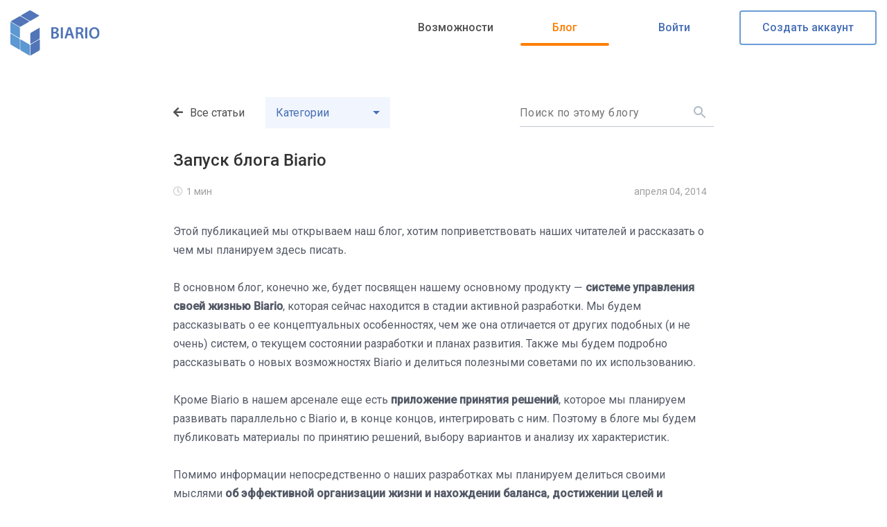

--- FILE ---
content_type: text/html; charset=UTF-8
request_url: https://blog.biario.com/2014/04/zapusk-bloga-biario.html
body_size: 38097
content:
<!DOCTYPE html>
<html dir='ltr' xmlns='http://www.w3.org/1999/xhtml' xmlns:b='http://www.google.com/2005/gml/b' xmlns:data='http://www.google.com/2005/gml/data' xmlns:expr='http://www.google.com/2005/gml/expr'>
<head>
<script type='text/javascript'>//<![CDATA[
    function removemurl(e){var r=new RegExp(/\?m=0|&m=0|\?m=1|&m=1/g);if(r.test(e)){e=e.replace(r,'');window.history.replaceState({},document.title,e)}return e};const current_url=removemurl(location.toString())
    //]]></script>
<link href='https://blog.biario.com/2014/04/zapusk-bloga-biario.html' rel='preconnect'/>
<link href='//1.bp.blogspot.com' rel='preconnect'/>
<link href='//2.bp.blogspot.com' rel='preconnect'/>
<link href='//3.bp.blogspot.com' rel='preconnect'/>
<link href='//4.bp.blogspot.com' rel='preconnect'/>
<link href='//www.google.com' rel='preconnect'/>
<link href='//accounts.google.com' rel='preconnect'/>
<link href='//ajax.googleapis.com' rel='preconnect'/>
<link href='//resources.blogblog.com' rel='preconnect'/>
<link href='//pagead2.googlesyndication.com' rel='preconnect'/>
<link href='https://fonts.gstatic.com' rel='preconnect'/>
<meta charset='utf-8'/>
<meta content='width=device-width, initial-scale=1' name='viewport'/>
<meta content='general' name='rating'/>
<meta content='#ffffff' name='theme-color'/>
<meta content='#ffffff' name='msapplication-TileColor'/>
<meta content='Блог Biario — системы управления жизнью' name='application-name'/>
<link href='https://blog.biario.com/2014/04/zapusk-bloga-biario.html' rel='canonical'/>
<link href='https://blog.biario.com/favicon.ico' rel='icon' type='image/x-icon'/>
<link rel="alternate" type="application/atom+xml" title="Блог Biario &#8212; системы управления жизнью - Atom" href="https://blog.biario.com/feeds/posts/default" />
<link rel="alternate" type="application/rss+xml" title="Блог Biario &#8212; системы управления жизнью - RSS" href="https://blog.biario.com/feeds/posts/default?alt=rss" />
<link rel="service.post" type="application/atom+xml" title="Блог Biario &#8212; системы управления жизнью - Atom" href="https://www.blogger.com/feeds/3237334902683960169/posts/default" />

<link rel="alternate" type="application/atom+xml" title="Блог Biario &#8212; системы управления жизнью - Atom" href="https://blog.biario.com/feeds/6398212965470698160/comments/default" />
<!-- Title -->
<title>Запуск блога Biario</title>
<meta content='Запуск блога Biario' name='title'/>
<meta content='Запуск блога Biario' property='og:title'/>
<meta content='Запуск блога Biario' name='twitter:title'/>
<!-- Image -->
<link href='https://blogger.googleusercontent.com/img/b/R29vZ2xl/AVvXsEj0XLqJjysphgygyD3APSYhn7oIMNfvVTSgZmjPdB7Lu6WLdEkjxfrOgpo5bMBcK_eiM3DUYgEjun_5PL2LcWEAq5EksYfrdeZNx-KBydp8yQt7gHCo_94lXDU4IQtlUWMXClfleDJCqSw/s16000/blog-cover.png' rel='image_src'/>
<meta content='https://blogger.googleusercontent.com/img/b/R29vZ2xl/AVvXsEj0XLqJjysphgygyD3APSYhn7oIMNfvVTSgZmjPdB7Lu6WLdEkjxfrOgpo5bMBcK_eiM3DUYgEjun_5PL2LcWEAq5EksYfrdeZNx-KBydp8yQt7gHCo_94lXDU4IQtlUWMXClfleDJCqSw/s16000/blog-cover.png' property='og:image'/>
<meta content='https://blogger.googleusercontent.com/img/b/R29vZ2xl/AVvXsEj0XLqJjysphgygyD3APSYhn7oIMNfvVTSgZmjPdB7Lu6WLdEkjxfrOgpo5bMBcK_eiM3DUYgEjun_5PL2LcWEAq5EksYfrdeZNx-KBydp8yQt7gHCo_94lXDU4IQtlUWMXClfleDJCqSw/s16000/blog-cover.png' name='twitter:image'/>
<!-- Description -->
<meta content='Блог Biario, системы управления своей жизнью для тех, кто думает.' name='description'/>
<meta content='Блог Biario, системы управления своей жизнью для тех, кто думает.' property='og:description'/>
<meta content='Блог Biario, системы управления своей жизнью для тех, кто думает.' name='twitter:description'/>
<meta content='https://blog.biario.com/2014/04/zapusk-bloga-biario.html' property='og:url'/>
<meta content='website' property='og:type'/>
<meta content='ru' property='og:locale'/>
<meta content='Запуск блога Biario' property='og:image:alt'/>
<meta content='Блог Biario — системы управления жизнью' property='og:site_name'/>
<meta content='summary_large_image' name='twitter:card'/>
<meta content='https://blog.biario.com/2014/04/zapusk-bloga-biario.html' name='twitter:url'/>
<meta content='Запуск блога Biario' name='twitter:image:alt'/>
<script type='text/javascript'>
        //<![CDATA[
        function loadCSS(e,t,n){"use strict";var i=window.document.createElement("link"),o=t||window.document.getElementsByTagName("script")[0];i.rel="stylesheet",i.href=e,i.media="only x",o.parentNode.insertBefore(i,o),setTimeout(function(){i.media=n||"all"})}
        loadCSS('//cdn.jsdelivr.net/npm/@fortawesome/fontawesome-free@5.15.2/css/all.min.css');
        loadCSS('//fonts.googleapis.com/css2?family=Roboto:wght@400;500&display=swap');
        //]]>
    </script>
<style type='text/css'>@font-face{font-family:'Roboto';font-style:normal;font-weight:400;font-stretch:normal;font-display:swap;src:url(//fonts.gstatic.com/s/roboto/v50/KFOMCnqEu92Fr1ME7kSn66aGLdTylUAMQXC89YmC2DPNWubEbVmUiA8.ttf)format('truetype');}@font-face{font-family:'Roboto';font-style:normal;font-weight:500;font-stretch:normal;font-display:swap;src:url(//fonts.gstatic.com/s/roboto/v50/KFOMCnqEu92Fr1ME7kSn66aGLdTylUAMQXC89YmC2DPNWub2bVmUiA8.ttf)format('truetype');}</style>
<style id='page-skin-1' type='text/css'><!--
/*!************************************************
Blogger Template Style
Name			: Biario
Date release	: xxx
**************************************************/
/*! normalize.css v3.0.1 | MIT License | git.io/normalize */html{font-family:sans-serif;-ms-text-size-adjust:100%;-webkit-text-size-adjust:100%}body{margin:0}article,aside,details,figcaption,figure,footer,header,hgroup,main,nav,section,summary{display:block}audio,canvas,progress,video{display:inline-block;vertical-align:baseline}audio:not([controls]){display:none;height:0}[hidden],template{display:none}a{background:transparent}a:active,a:hover{outline:0}abbr[title]{border-bottom:1px dotted}b,strong{font-weight:bold}dfn{font-style:italic}h1{font-size:2em;margin:.67em 0}mark{background:#ff0;color:#000}small{font-size:80%}sub,sup{font-size:75%;line-height:0;position:relative;vertical-align:baseline}sup{top:-0.5em}sub{bottom:-0.25em}img{border:0}svg:not(:root){overflow:hidden}figure{margin:1em 40px}hr{-moz-box-sizing:content-box;box-sizing:content-box;height:0}pre{overflow:auto}code,kbd,pre,samp{font-family:monospace,monospace;font-size:1em}button,input,optgroup,select,textarea{color:inherit;font:inherit;margin:0;border:none;}input:focus{outline:none;}button{overflow:visible}button,select{text-transform:none}button,html input[type="button"],input[type="reset"],input[type="submit"]{-webkit-appearance:button;cursor:pointer}button[disabled],html input[disabled]{cursor:default}button::-moz-focus-inner,input::-moz-focus-inner{border:0;padding:0}input{line-height:normal;width:100%}input[type="checkbox"],input[type="radio"]{box-sizing:border-box;padding:0}input[type="number"]::-webkit-inner-spin-button,input[type="number"]::-webkit-outer-spin-button{height:auto}input[type="search"]{-webkit-appearance:textfield;-moz-box-sizing:content-box;-webkit-box-sizing:content-box;b
ox-sizing:content-box}input[type="search"]::-webkit-search-cancel-button,input[type="search"]::-webkit-search-decoration{-webkit-appearance:none}fieldset{border:1px solid #c0c0c0;margin:0 2px;padding:.35em .625em .75em}legend{border:0;padding:0}textarea{overflow:auto;padding:10px 15px;width:100%}textarea:focus{outline:none;}optgroup{font-weight:bold}table{border-collapse:collapse;border-spacing:0}td,th{padding:0}
body {min-height:100vh;color:#545A67;font:normal 400 16px Roboto, arial, sans-serif;margin:0;word-break:break-word;word-wrap:break-word;overflow-x:hidden;line-height:1.7em;}
body.feed-view {background:#f1f5fd;}
body.item-view {background:#ffffff;}
body .CSS_LIGHTBOX{z-index:900}
body .CSS_LIGHTBOX .goog-inline-block .goog-inline-block {padding-top: 48px;}
body.sidebar-visible{overflow-y:hidden}
body.sidebar-visible .page{overflow-y:scroll}
.BLOG_mobile_video_class{display:none}
div.widget.Blog .blog-posts .post-outer{border:0}
#main{outline:0}
#cookieChoiceInfo{bottom:0;top:auto}
#sharing-dim-overlay{background-color:transparent}
.dim-overlay{background-color:rgba(0, 0, 0, .75);height:100vh;left:0;position:fixed;top:0;width:100%;z-index:100}
.blogger-logo,.svg-icon-24.blogger-logo{fill:#5bbdac;opacity:1; filter: alpha(opacity=100);}
iframe.b-hbp-video{border:0}
.widget.Translate .skiptranslate>div{display:block!important}
input::-ms-clear{display:none}
.skip-navigation {background-color:#fff;color:#000;display:block;height:0;left:0;line-height:50px;overflow:hidden;padding-top:0;position:fixed;text-align:center;top:0;-webkit-transition:box-shadow .3s,height .3s,padding-top .3s;transition:box-shadow .3s,height .3s,padding-top .3s;width:100%;z-index:900}
.skip-navigation:focus{-webkit-box-shadow: 0 1px 1px rgba(47, 58, 55, .4); box-shadow:0 1px 1px rgba(47, 58, 55, .4);height:50px}
/* --------------------------------------*/
/* 1. GENERAL CODES
/* --------------------------------------*/
.hidden, .blog-list-container .blog-icon, post-filter-message, .jump-link.flat-button, .BlogSearch .search-submit input[type=submit],.item-control {display:none;}
.show, .invisible {visibility: visible;opacity: 1;}
.hide {visibility: hidden;opacity: 0;}
/* Paging */
.paging-control-container{margin-bottom:15px}
.paging-control-container .paging-control{display:inline-block}
.paging-control-container .comment-range-text::after,.paging-control-container .paging-control {color:#466EB5}
.paging-control-container .comment-range-text,.paging-control-container .paging-control{margin-right:8px}
.paging-control-container .comment-range-text::after,.paging-control-container .paging-control::after{content:'\00B7';cursor:default;padding-left:8px;pointer-events:none}
.paging-control-container .comment-range-text:last-child::after,.paging-control-container .paging-control:last-child::after{content:none}
/* Notification */
.b-notification {color:#466EB5;background-color:#FFFFFF;border-bottom:solid 1px #dedede; padding:15px 30px;text-align:center}
.b-notification.visible{-webkit-transition:margin-top .3s cubic-bezier(.4,0,.2,1);transition:margin-top .3s cubic-bezier(.4,0,.2,1)}
.b-notification.invisible{position:absolute}
.b-notification-close{position:absolute;right:8px;top:8px}
/* Link Copied */
.link-copied-dialog{max-width:520px;outline:0}
.link-copied-dialog .modal-dialog-buttons{margin-top:8px}
.link-copied-dialog .goog-buttonset-default{background:0 0;border:0}
.link-copied-dialog .goog-buttonset-default:focus{outline:0}
/* Icon */
.touch-icon{margin:0;padding:0}
.touch-icon:active,.touch-icon:focus {background: transparent;}
svg:not(:root).touch-icon{overflow:visible}
html[dir=rtl] .rtl-reversible-icon{-webkit-transform:scaleX(-1);-ms-transform:scaleX(-1);transform:scaleX(-1)}
.touch-icon-button, .svg-icon-24-button{background:0 0;border:0;margin:0;outline:0;padding:0}
.touch-icon-button .touch-icon:active,.touch-icon-button .touch-icon:focus,.touch-icon-button:active .touch-icon,.touch-icon-button:focus .touch-icon{background-color: transparent;}
.svg-icon-24,.svg-icon-24-button {cursor:pointer;height:24px;width:24px;min-width:24px;-webkit-box-sizing: initial; box-sizing: initial;}
.flat-button{cursor:pointer;display:inline-block;font-weight:700;text-transform:uppercase;padding:8px;margin:-8px}
.flat-icon-button {background:0 0;border:0;outline:0;margin:-12px;padding:12px;cursor:pointer;display:inline-block;line-height:0}
.flat-icon-button .splash.animate{-webkit-animation-duration:.3s;animation-duration:.3s}
/* Profile */
.Profile li {padding:0!important;margin:0;}
.Profile li+li {margin-top:20px;}
.Profile .row{margin:0;}
.Profile .team .profile-img, .Profile .author_profile .profile-img, Profile .default-avatar-wrapper {margin-right: 15px}
.Profile .team .profile-img, .Profile .default-avatar-wrapper .avatar-icon,.Profile .author_profile .profile-img {width: 60px; height:60px;display:block;}
.Profile .individual{text-align:center;}
.Profile .individual .profile-img{width:100px;}
.Profile .individual .profile-data {margin:8px 0;}
.Profile .individual .profile-textblock{margin:10px 0;}
.Profile .profile-data {font-weight: bold;margin:0 0 8px;}
.Profile .default-avatar-wrapper .avatar-icon {padding:12px;border: solid 1px #466EB5;fill: #466EB5;}
.about-us {overflow:hidden;padding:0;text-align:center;}
.about-us img {max-width:120px;border-radius: 60px;}
.about-us .author-name {margin:20px 0;}
.post-footer .Profile {margin:50px 0 0;padding:20px;box-shadow:0 0px 30px -5px rgba(0, 0, 0, 0.1);}
.post-footer .Profile a {color:#466EB5;}
/* Default code */
a {color:#466EB5;text-decoration:none;}
a:hover {color:#545A67;}
.clear {height:0;margin:0;padding:0;clear:both;}
.clearfix:before,.clearfix:after {display:block;content:'';height:0;}
.clearfix:after {clear:both;}
.clearfix {*zoom:1;}
* {margin:0;padding:0; -webkit-box-sizing: border-box; box-sizing: border-box;}
a img, img {-ms-interpolation-mode:bicubic;border:0;vertical-align:middle;outline:none;}
img {max-width:100%;height:auto;}
[data-src]::before {content: '';display: block;padding-top: 56.25%;}
ol, ul {list-style: none;margin:0;padding:0;}
ul#bmenu li a {padding:12px 20px;}
.post-body ol, .post-body ul {list-style: none;margin:0;padding:0 0 0 30px;}
pre {background: #f4f4f4;margin:15px 0;padding:15px;overflow:inherit;white-space:pre-wrap;}
pre code {background:none!important;line-height:normal;}
code {background: #f4f4f4;padding: 1px 3px 3px; font-style: italic;}
p {margin: 15px 0;}
table {width:auto;margin:0;border-collapse: collapse;border-spacing: 0;}
tr th, tr td {border:1px solid #868688;padding:8px 15px;}
tr td:first-child {text-align: center;}
tr th {color:#2f3a37;font-weight:bold;}
table.tr-caption-container tr td {border: none;}
blockquote {line-height: 1.4em;}
sup, sub {font-size:/**/small;}
textarea{font-family:arial;}
input, textarea{background:#fff;}
input{height:40px;padding:0 15px;letter-spacing: 0.03em;}
input,textarea,.item_thumbnail,.flat-icon-button,.flat-icon-button .splash-wrapper,.flat-button,.share-buttons,.post .post-labels a,.comment .avatar-image-container img,.scrollto, .FollowByEmail,.comment .avatar-image-container:before,.FollowByEmail .subscribe,.social li a,.blog-pager .showpageNum a, .blog-pager .showpage a,.blog-pager .pagecurrent,.blog-pager .displaypageNum a,.core-nav .menu > li > a.signup,.share-me li a,.core-nav .core-nav-toggle {border-radius:4px;overflow:hidden;}
input[type=text],input[type=email],input[type=submit],input[type=button],input[type=search],input[type=button]:hover,textarea,select,.widget a,body.sidebar-visible .page,.scrollto,.core-responsive-slide,.core-responsive-slide.open .page,.core-responsive-slide .core-nav .wrap-core-nav-list,.PopularPosts .post-title,.latest_item_content >*,.related-posts .related-title{-webkit-transition:all .3s linear;-o-transition:all .3s linear;transition:all .3s linear;}
.Profile .profile-img, .Profile .default-avatar-wrapper .avatar-icon, .author-img img, .author-img svg, .avatar-image-container svg, .comment .avatar-image-container .avatar-icon{border-radius:50%;overflow:hidden;}
.scrollto {background:#545a67;position: fixed;bottom: 10px;right: 20px; padding: 0;width: 48px;height: 40px;z-index: 1001;display:none !important;}
.scrollto svg {height: 21px;color:#fff;fill:#fff;margin: 9px 0 0 16px;}
.scrollto:hover {background: #466db5;}
.widget.Profile .team .extendable .show-less,.widget.Profile .team .extendable .show-more,
.main-outer,
.core-nav,
.core-nav .menu li,
.core-nav .wrap-core-nav-list,
.core-nav .menu > li.dropdown > a:before,
.core-nav .menu > li.dropdown li.dropdown > a:before,
.core-nav .dropdown > .dropdown-menu > li,
.core-responsive-slide.open .core-nav .menu-open,
.post-header,
.post_item .timeread,
.post_item .post-body,
.FollowByEmail .follow-by-email-inner,
.FollowByEmail .follow-by-email-inner:before,
.follow-by-email-submit,
.post_item .eta,
#comments .comment{position:relative;}
h1, h2, h3, h4, h5 {font:normal 500 20px Roboto, Arial, sans-serif;color:#333333;margin:25px 0 15px;padding:0;line-height:1.4em!important;}
h1 {font-size: 24px;}
h2 {font-size: 20px;}
h3 {font-size: 18px;}
h4 {font-size: 16px;}
h5 {font-size: 14px;}
.widget {margin: 0;}
.widget li {padding: 5px 0;}
.widget+.widget {margin-top: 50px;}
.mb_thumbnail img {width:100%;height:100%;object-fit:cover;}
.post-count {float:right;margin:0 0 0 10px;}
/* Grid code */
.row {margin:0 0 0 -30px;display:-webkit-box;display:-ms-flexbox;display:flex;-webkit-box-flex:0;-ms-flex:0 1 auto;flex:0 1 auto;-webkit-box-orient:horizontal;-webkit-box-direction:normal;-ms-flex-direction:row;flex-direction:row;-ms-flex-wrap:wrap;flex-wrap:wrap;}
.col {-webkit-box-flex:0;-ms-flex:0 0 auto;flex:0 0 auto;padding:0 0 0 30px;}
.col-xl-auto{-ms-flex-preferred-size: 100%;flex-basis: 100%;max-width: 100%;-webkit-box-flex: 1;-ms-flex: 1;flex: 1;}
.col-xl{-webkit-box-flex: 1;-ms-flex-positive: 1;flex-grow: 1;-ms-flex-preferred-size: 0;flex-basis: 0;max-width: 100%;}
.col-xl1{-ms-flex-preferred-size:100%;flex-basis:100%;max-width:100%;}
.col-xl2{-ms-flex-preferred-size:91.66666667%;flex-basis:91.66666667%;max-width:91.66666667%;}
.col-xl3{-ms-flex-preferred-size:83.33333333%;flex-basis:83.33333333%;max-width:83.33333333%;}
.col-xl4{-ms-flex-preferred-size:75%;flex-basis:75%;max-width:75%;}
.col-xl5{-ms-flex-preferred-size:66.66666667%;flex-basis:66.66666667%;max-width:66.66666667%;}
.col-xl6{-ms-flex-preferred-size:58.33333333%;flex-basis:58.33333333%;max-width:58.33333333%;}
.col-xl7{-ms-flex-preferred-size:50%;flex-basis:50%;max-width:50%;}
.col-xl8{-ms-flex-preferred-size:41.66666667%;flex-basis:41.66666667%;max-width:41.66666667%;}
.col-xl9{-ms-flex-preferred-size:33.33333333%;flex-basis:33.33333333%;max-width:33.33333333%;}
.col-xl10{-ms-flex-preferred-size:25%;flex-basis:25%;max-width:25%;}
.col-xl11{-ms-flex-preferred-size:16.66666667%;flex-basis:16.66666667%;max-width:16.66666667%;}
.col-xl12{-ms-flex-preferred-size:8.33333333%;flex-basis:8.33333333%;max-width:8.33333333%;}
.middle-xl{-webkit-box-align: center;-ms-flex-align: center;align-items: center;}
.between-xl{-webkit-box-pack: justify;-ms-flex-pack: justify;justify-content: space-between;}
.first-xl {-webkit-box-ordinal-group: 0;-ms-flex-order: -1;order: -1;}
.last-xl {-webkit-box-ordinal-group: 2;-ms-flex-order: 1;order: 1;}
.button-box {text-align: center;font-size:0;line-height:normal;}
.button-box .button {margin: 0 5px;font-size:16px;}
.button {font-weight:normal;display:inline-block; padding:10px 16px; background: #466EB5#; color: #fff;}
.button.small {padding:6px 12px;}
.button.large {padding:15px 25px;}
.button:hover {background:#545A67;color:#fff;}
.button .iconic{color:#fff; margin-right:10px;}
/* --------------------------------------*/
/* 2. HEADER and MENU NAVIGATION CODES
/* --------------------------------------*/
.header-container {position:fixed;width:100%;z-index: 1001;}
.header-container .row{margin:0;padding:15px 0;position:relative;}
.header-outer{line-height:normal;font-size:0;-webkit-align-items: center;-ms-flex-align: center; align-items: center;transition:all linear .3s;}
.header-outer .svg-icon-24 {fill:#466DB5;}
.header-container.sticky {background:#fff;left: 0;position: fixed;right: 0;top: 0;-webkit-box-shadow: 0 16px 32px 0 rgb(0 0 0 / 10%);box-shadow: 0 16px 32px 0 rgb(0 0 0 / 10%);}
.header-container.sticky .header-outer{margin:0;}
.header-container.sticky .blog-name img {max-height:50px;}
/* Header */
.blog-name{padding:0;position:absolute;top:15px;z-index:1001;}
.blog-name .replaced {height:0; margin:0; font-size:0.01em;}
.blog-name a, .blog-name a:hover {display:inline-block;margin: 0;color:#ffffff;}
.blog-name h1, .blog-name p {color:#ffffff; font: 500 normal 25px Roboto, serif;margin:0;padding:0; text-transform:inherit}
.blog-name img {width:auto;max-height:65px;transition:all linear .3s;}
/* Drop Down Menu */
.core-responsive-slide.open {min-height: 100vh;}
.core-responsive-slide.open .core-nav .menu-open {display: none;}
.core-responsive-slide.open .core-nav .menu-close {height: 24px;display: block;position:absolute;top:20px;right:20px;left:20px;text-align: right;z-index: 1002;}
.core-nav.open-dropdown {z-index: 99999999;}
.core-nav {display: block;z-index:999;}
.core-nav .menu-close.core-nav-toggle {display: none;}
.core-nav .core-nav-toggle {float:right;margin:0; display: none; outline: none;cursor:pointer;}
.core-nav .menu-open {padding:18px 15px;border: 1px solid #466db5;}
.core-nav .menu, .core-nav .menu > li, .core-nav .menu li a, .core-nav .menu li li a {white-space:nowrap;}
.core-nav .menu {font-size: 0;padding: 0;list-style: none;}
.core-nav .menu li {display: inline-block; padding: 0; line-height: inherit;}
.core-nav .menu li a {display: block;font:normal 500 16px Roboto, Arial, sans-serif;}
.core-nav .menu > li {padding:0 15px}
.core-nav .menu > li:last-child {padding-right:0;}
.core-nav .menu > li > a {color: #4F4F4F;display:inline-block;width:128px;text-align:center;}
.core-nav .menu > li > a.blog{color:#FF7E00;}
.core-nav .menu > li > a.blog:hover{color:#4F4F4F;}
.core-nav .menu > li > a.login{color:#466EB5;display:inline-block;width:128px;text-align:center}
.core-nav .menu > li > a.signup{color:#466EB5;border:2px solid #6A9DD6;line-height:46px;padding:0 25px;overflow: inherit;display: inline-block;width: 198px;text-align: center;}
.core-nav .menu > li > a.signup:hover{border:2px solid #466db5;color: #466db5;}
.core-nav .menu > li > a.signup:active{background: rgba(83, 148, 207, 0.07);}
.core-nav .dropdown li:first-child {padding-top: 6px;}
.core-nav .dropdown li:last-child {padding-bottom: 6px;}
.core-nav .dropdown > .dropdown-menu {background: #ffffff;min-width: 180px;position: absolute;top: 100%;padding: 0;}
.core-nav .dropdown > .dropdown-menu > li {;margin: 0;display: block;}
.core-nav .wrap-core-nav-list {z-index: 1;}
.core-nav .wrap-core-nav-list.left {float:left;}
.core-nav .wrap-core-nav-list.left .dropdown > .dropdown-menu {right: auto;}
.core-nav .wrap-core-nav-list.left .dropdown.right > .dropdown-menu {text-align: right;right: 0;}
.core-nav .wrap-core-nav-list.left .dropdown > .dropdown-menu .dropdown > .dropdown-menu {top: -1px;left: 100%;}
.core-nav .wrap-core-nav-list.left .dropdown > .dropdown-menu .dropdown.right > .dropdown-menu {padding:0;text-align: left;right: 100%;left: auto;}
.core-responsive-slide.open .dropdown-overlay { display: block;z-index: 1000;}
.dropdown-overlay {background-color:rgba(0, 0, 0, .75); position: fixed;width: 100%;height: 100vh;display: none; left: 0;top: 0;}
.menu-open span{width:18px;height:12px;border-top:2px solid #466DB5;border-bottom:2px solid #466DB5;display:block;font-size:0.01em;position:relative;}
.menu-open span:before {content: " ";display: block;width: 18px;height: 2px;background: #466DB5;position: relative;top: 3px;}
.hamburger-menu{cursor:pointer;margin-top:0}
/* --------------------------------------*/
/* 3. LAYOUT WRAPPER
/* --------------------------------------*/
.centered-page {display:-webkit-box;display:-webkit-flex;display:-ms-flexbox;display:flex;-webkit-box-orient:vertical;-webkit-box-direction:normal;-webkit-flex-direction:column;-ms-flex-direction:column;flex-direction:column;min-height:100vh;padding:0;overflow:hidden;}
.centered-page>* {-webkit-box-flex:0;-webkit-flex:0 0 auto;-ms-flex:0 0 auto;flex:0 0 auto}
.centered-page>.footer-container {margin-top:auto}
.centered {max-width:1140px; width: 100%; margin:0 auto;padding-right:15px;padding-left:15px;}
.centered:before, .centered:after {clear:both;content:'';display:table}
.centered:after {clear: both;}
.inner-col{width:100%;}
/* --------------------------------------*/
/* 4. MAIN WRAPPER and SIDEBAR WRAPPER
/* --------------------------------------*/
/* Main Wrapper */
.main-outer{padding:110px 0 0 0;margin:0 0 30px 0;}
.feed-view .main-wrapper{padding:0 280px 0 0;}
.feed-view .main-container{float:left;width:100%;padding:0 30px 0 0;}
.post .entry-title {color:#333333;margin:0 0 15px 0;}
.post .entry-title a {color:#466EB5;}
.post .entry-title a:hover {color:#333333;}
.post .post-header, .post .post-header a,.post .post-header a:hover {color:#9F9F9F;}
.post .post-header span{margin:0 10px 0 0;}
.post .post-header span:last-child{margin-right:0;}
.post .post-body a:hover{text-decoration:underline;}
.post .post-footer > div {overflow:hidden;}
.post .post-footer .Profile a{color:#466EB5;}
.post .post-footer, .post .post-footer a,.post .post-footer a:hover {color:#828282;}
.post .post-labels{margin:30px 0;padding:20px 0;border-top:1px solid #E0E0E0;border-bottom:1px solid #E0E0E0;}
.post .post-labels .labels-title,.share-title{color:#4F4F4F;font-size: 16px;display: inline-block;margin: 0 15px 0 0;}
.post .post-labels .labels-menu{display:inline-block;}
.post .post-labels li{float:left;margin:4px 8px 4px 0;padding:0;}
.post .post-labels a {display:block;border: 1px solid #466db5;padding:7px 16px;}
.post .post-labels a:hover{background:#f3f7fb;color:#545A67;}
.post .post-author,.post .post-comment-link,.post .readtime{display:none;}
.post-meta{font-size:14px;}
.post_index{background:#FFFFFF;}
.post_index .post_content{padding:20px;margin:0;}
.post_index .post-header{margin:0 0 8px;}
.post-outer.post-outer-top .entry-title{font:500 24px Roboto, arial, serif;}
.post_index .entry-title {font:normal 500 18px Roboto, arial, serif;}
.post_index .post-snippet {margin:20px 0 0 0;-webkit-line-clamp: 3;-webkit-box-orient: vertical;overflow: hidden;text-overflow: ellipsis;display: -webkit-box;}
.post_index .eta{display:none;}
.post_item .entry-title {font:500 24px Roboto, arial, serif;}
.post_item .post-body {margin:30px 0;}
.post_item .eta:before{content: "\f017";font-size:14px;font-family: "Font Awesome 5 Free";color:#ccc;margin:0 5px 0 0;display:inline-block;line-height:normal;}
.post_item .post-timestamp{float:right;margin-right:0;}
.item-view .box_wrapper{max-width:780px;margin:30px auto;}
/* Sidebar Wrapper */
.sidebar-container{float:left;width:280px;margin:0 -280px 0 0;padding:0;}
.sidebar .widget {padding:0;}
.sidebar .widget-title {font:500 normal 16px Roboto, serif; color:#333333;margin:0 0 15px;}
.sidebar ul{margin:-5px 0;}
.sidebar li a {color:#545A67;}
.sidebar lia:hover {color:#545a67;}
.sidebar .item_thumbnail{margin:0 0 15px 0;}
.sidebar .widget-content li a {padding: 12px 4px;}
#BlogArchive1_ArchiveList > .hierarchy{margin:-5px 0!important;}
/* --------------------------------------*/
/* 5. FOOTER
/* --------------------------------------*/
.footer-top {background: #323232;color:#cccccc;}
.footer-top .footer-top-wrapper{padding:30px 0;}
.footer-top .row {margin-bottom:-30px;}
.footer-top .col {padding-bottom:30px;}
.footer .widget-title {font: normal 500 20px Roboto, Arial, sans-serif; color: #ffffff;margin: 0 0 15px 0;}
.footer-bottom {background: #484848;color:#cccccc;}
.footer-bottom .footer{padding:10px 0;}
.footer li a{opacity:0.7;}
.footer a {color: #b4b4b4;}
.footer a:hover {color: #ffffff;text-decoration:underline;}
.credit{margin:0;}
/* --------------------------------------*/
/* 6. COMMENTS
/* --------------------------------------*/
#comments .title {font:500 normal 20px Roboto, serif; color:#4F4F4F;margin:0 0 20px 0;}
#comments .comment .comment-header .user,#comments .comment .comment-header .user a{color:#4F4F4F;font-style:normal;font-weight:bold;}
#comments .comment .comment-footer .comment-timestamp a, #comments .comment .comment-header .datetime a {color: #4F4F4F;}
.comment .avatar-image-container:before {color: #545A67; border:1px solid #545A67;}
iframe#comment-editor {border-top: 1px dashed #E0E0E0;border-bottom: 1px dashed #E0E0E0;-webkit-box-sizing: unset;box-sizing: unset;}
/* --------------------------------------*/
/* 7. BLOG PAGER
/* --------------------------------------*/
.blog-pager {font-weight:normal;padding:0;margin:0; clear:both; overflow:hidden;}
.blog-pager .showpageOf, .blog-pager .showpage.firstpage, .blog-pager .displaypageNum.lastpage,.blog-pager .prevnext {display: none;}
.blog-pager>* {line-height: normal;}
.blog-pager>span{display: inline-block;}
.blog-pager .prevnext{color:#828282:}
.blog-pager .pagecurrent {background: #466db5;color:#ffffff;min-width:30px;height:30px;text-align:center;line-height:30px;padding: 0;margin: 0 5px 5px 0;}
.blog-pager .displaypageNum a,.blog-pager .showpage a {color:#545A67;display: block;min-width:30px;height:30px;text-align:center;line-height:30px;padding: 0;margin: 0 5px 5px 0;}
.blog-pager .displaypageNum a:hover,.blog-pager .showpage a:hover{background: #f2f2f2;color: #545a67;}
.blog-pager .displayDotted {font-weight: bold;letter-spacing: 1px;font-size: 18px;position: relative;top: -12px;}
.item-view .blog-pager{margin:50px auto;}
.item-view .blog-pager a {float:left;width:50%;display:block; color:#545A67;font-size:16px;;}
.item-view .blog-pager a.blog-pager-newer-link{padding-right:15px;}
.item-view .blog-pager a.blog-pager-older-link{float:right;padding-left:15px;text-align:right;}
.item-view .blog-pager .pager_post{color:#4F4F4F;font-size:14px;}
.item-view .blog-pager .post-pager-title{color:#466db5;font:normal 500 14px 'Roboto', arial, sans-serif;margin:15px 0 0 0;}
.item-view .blog-pager .post-pager-title:hover{color:#545A67;}
.item-view .blog-pager .pager_post i{font-size:14px;}
.item-view .blog-pager .pager_newer i{padding-right:10px;}
.item-view .blog-pager .pager_older i{padding-left:10px;}
.blog-pager .fa-arrow-right:before {content: " ";}
.blog-pager .displaypageNum .fa-arrow-right:before {content: "\f061";}
/* --------------------------------------*/
/* 8. PLUGINS
/* --------------------------------------*/
/* Related Posts */
.related-posts {position: relative;padding: 50px 0;margin: 50px 0;}
.related-posts:before {content: " ";display: block;background: #f1f5fd;height: 100%;position: absolute;z-index: -1;left: -100vw;right: -100vw;top: 0;}
.related-posts .row{margin-bottom:-30px;}
.related-posts .col{padding:0 0 30px 30px;display: -webkit-box;display: -ms-flexbox;display: flex;}
.related-posts .rel-title {font: normal 500 20px Roboto, Arial, sans-serif;padding: 0;margin: 0 0 20px 0;color: #4F4F4F;text-align:center;}
.related-posts .related-wrapper {background: #ffffff;width: 100%;}
.related-posts .related-thumbnail img{width:100%;height:100%;object-fit:cover;}
.related-posts .related-content {padding: 20px;}
.related-posts .related-title{font:normal 500 18px Roboto, arial, sans-serif;color: #466EB5;margin:0;}
.related-posts .related-title:hover{color: #545a67;}
.related-posts .related-snippet{margin-bottom:0;color:#545A67;font-size:16px;-webkit-line-clamp: 3;-webkit-box-orient: vertical;overflow: hidden;text-overflow: ellipsis;display: -webkit-box;}
.related-posts a {display:block;}
/* Featured Post */
.featured_content{background:#FFFFFF;padding:20px;}
.featured_snippet{margin:10px 0 0 0;}
.featured_post .item_thumbnail{margin-bottom:0;}
/* Recent and Popular Posts */
.PopularPosts .popular_post,.latest_item {margin:20px 0 0 0;}
.PopularPosts .row, .latest_item .row {margin:0;}
.PopularPosts .post-title, .latest_item_title,.featured_title {color: #545a67;font:normal 500 16px Roboto, arial, sans-serif; margin: 0;-webkit-line-clamp: 2;-webkit-box-orient: vertical;overflow: hidden;text-overflow: ellipsis;display: -webkit-box;}
.PopularPosts .post-title:hover, .latest_item_title:hover,.featured_title:hover {color: #466EB5;}
.PopularPosts .item_thumbnail,.latest_item .item_thumbnail{width:70px;height:70px;margin: 0 15px 0 0;}
.latest_item .post-meta{color: #9F9F9F;line-height:normal;margin-top:5px;}
/* Blog Archive */
.BlogArchive .post-count::before {content:'('}
.BlogArchive .post-count::after {content:')'}
.BlogArchive .hierarchy-content{padding-left:15px;}
/* Label */
.Label{background:#ffffff;}
.Label .widget-title{padding:10px 20px;border-bottom: 1px solid #cccccc;}
.label-list li{padding:0;}
.label-list li a{display:block;padding:12px 20px;color:#545a67;line-height:normal;}
.label-list li a.active,.label-list li a.active:hover{background:#5394cf;color:#ffffff;}
.label-list li a:hover{background:rgba(83, 148, 207, 0.07);color:#545a67;}
/* Index Page Title and Dropdown Label */
.navbar-container .row{margin:0 0 30px 0;}
.navbar {padding:0 30px 0 0;}
.navbar .row{margin:0}
.navbar-title {margin: 0;font: normal 500 20px Roboto, Arial, sans-serif;font-size:30px;color:#545A67;line-height: 1.3em;white-space:normal;}
.navbar-link{float:left;}
.back-to-home{margin-right:30px;line-height:45px;font-weight:normal;}
.back-to-home a{color:#4F4F4F;}
.back-to-home a:hover{color:#466EB5;}
.back-to-home a i,.back-to-home a i:hover{color:#AFB9C5:}
.back-to-home span{margin-left:10px;}
.cate-dropdown {min-width:180px;line-height: normal;font-size: 0;position:relative;}
.cate-title {background: #f1f5fd;font-size:16px;padding: 0 15px;color:#466EB5;line-height:45px;cursor:pointer;position:relative;}
.cate-title:after {content: "";width: 0;height: 0;border: 5px solid transparent;border-color: #466EB5 transparent transparent transparent;position: absolute;top: 20px;right: 15px;}
.cate-title.active:after {top:14px;border-color: transparent transparent #466EB5 transparent;}
.cate-body{background: #f1f5fd;width:100%;position:absolute;top:100%;font-size:16px;display:none;z-index:101;}
.cate-body li{border-top:1px solid #fff;}
.cate-body li a{padding:12px 15px;}
/* Search */
.search{width:280px;}
.BlogSearch form{padding-right:40px;overflow:hidden;border-bottom:1px solid #BFC6CF;position:relative;}
.BlogSearch form .search-input{float:left;width:100%;}
.BlogSearch form .search-input input{background:none;}
.BlogSearch form input{background:none;padding-left:0;color: #AFB9C5;}
.BlogSearch form .search-submit{float:left;width:40px;height:40px;padding:0;margin-right:-40px;}
.BlogSearch form .svg-icon-24{padding:8px;color: #AFB9C5;fill: #AFB9C5;}
/* Translate */
.Translate{max-width:200px;float:right;}
.widget.Translate .skiptranslate>div{height:50px!Important;padding:10px!Important;}
/* Share Button */
.share-me{font-size:0;margin:0;line-height:normal;}
.share-me.row{margin-left:0;}
.share-me ul{display:inline-block;}
.share-me li{display:inline-block;padding:0;}
.share-me li a{width:40px;height:40px;text-align:center;font-size:16px;color:#fff!important;line-height: 42px;display:block;margin: 0 8px 0 0;}
.share-me li a:hover{background:#545a67!important;color:#fff;}
.share-me li a.share-vk{background:#4c75a3;}
.share-me li a.share-fb{background:#4267B2;}
.share-me li a.share-tw{background:#1DA1F2;}
/* Subscribe and Contact Form */
.FollowByEmail .subscribe {padding-right:110px;background:#ffffff;}
.FollowByEmail .follow-by-email-address{float:left;width:100%;height:50px;}
.FollowByEmail .input-submit{float:left;width:110px;margin:0 -110px 0 0;}
.FollowByEmail .follow-by-email-submit{width:106px;height:46px;margin:2px;background:#466db5;color:#ffffff;line-height:46px;}
.FollowByEmail .follow-by-email-submit:hover{background:#545a67;color:#ffffff;}
.ContactForm .contact-form-widget{padding:8px 0 0 0;}
.ContactForm .contact-us-submit input{background:#466db5;color:#ffffff;}
.ContactForm .contact-us-submit input:hover{background:#545a67;}
.ContactForm .input-area{margin:8px 0 0 0;}
.ContactForm .input-area:first-child{margin-top:0;}
.ContactForm .input-area.input-submit{float:right;margin-top:0;}
/* Social Accounts */
.social{margin:0px 0 0;font-size:0;line-height:normal;}
.social li{display:inline-block;padding:0;margin:6px 12px 6px 0;}
.social li a{background:#444444;color:#b4b4b4;width:50px;height:50px;text-align:center;line-height:50px;display:block;font-size:32px;}
.social li a:hover{background:#444444;color:#ffffff;opacity:0.7;}
.post-filter-message{background:#fff;padding:20px;margin:0 0 30px 0;box-shadow: 0 .5rem 1rem rgba(0,0,0,.15)!important;}
.post-filter-message > span{font-weight:bold;}
.noscript {position:fixed; width:230px; padding:20px; background:#282F44; color:#fff; left:30px; bottom:30px;z-index:101;}
@media only screen and (min-width:1281px){
.inner-col{padding:0 80px;}
}
@media only screen and (max-width:1280px){
.inner-col{padding:0 15px;}
}
@media only screen and (min-width:981px){
.core-nav .wrap-core-nav-list.left{float:right;}
.core-nav {-webkit-4box-ordinal-group: 2;-ms-flex-order: 1;order: 1;}
.core-nav .dropdown > .dropdown-menu {visibility:hidden;opacity:0;filter:alpha(opacity=0);-webkit-transition:.8s ease;transition:.8s ease;box-shadow: 0 5px 10px rgba(0,0,0,.1)!important;}
.core-nav .dropdown:hover > .dropdown-menu{visibility:visible;opacity:1;filter:alpha(opacity=100);}
.core-nav .menu {margin-left:0;}
.core-nav .menu > li > a {line-height:50px;}
.core-nav .menu > li > a:hover {color: #4F4F4F;}
.core-nav .menu > li > a.blog{line-height:44px;border-radius:2px;border-bottom:none;}
.core-nav .menu > li > div.blog{height:0px;border-radius:4px;border:solid 2px #FF7E00;}
.core-nav .menu > li > a.blog:hover{border-radius:2px;border-bottom:none;}
.core-nav .menu > li:hover > div.others{height:0px;border-radius:4px;border:solid 2px #6A9DD6;margin-top:-4px;}
.core-nav .menu > li:active > div.others{height:0px;border-radius:4px;border:solid 2px #457BC2;}
.core-nav .dropdown > .dropdown-menu > li > a {color:#4F4F4F; padding:10px 20px;}
.core-nav .dropdown > .dropdown-menu > li > a:hover{background:#466db5;color:#ffffff;}
.core-nav .dropdown > .dropdown-menu > li.dropdown > a {padding:10px 35px 10px 20px;}
.core-nav .dropdown > .dropdown-menu > li.dropdown.right > a {padding:10px 20px 10px 35px;}
.core-nav .menu > li.dropdown > a:before {content: ''; margin-left: 8px;border-top: solid 5px #4F4F4F;border-left: solid 3px transparent;border-right: solid 3px transparent;float: right;top: 24px;}
.core-nav .menu > li.dropdown li.dropdown > a:before {content: ''; margin-right: -15px; border-top: 3px solid transparent;border-bottom: 3px solid transparent;border-left: 5px solid #4F4F4F; float: right; top: 7px;}
.core-nav .menu > li.dropdown li.dropdown.right > a::before {border-top: 3px solid transparent;border-bottom: 3px solid transparent;border-right: 5px solid #4F4F4F;border-left: none;margin-right: 0;margin-left: -15px;float: left;}
}
@media only screen and (max-width:980px){
.col-lg-auto{-ms-flex-preferred-size: 100%;flex-basis: 100%;max-width: 100%;-webkit-box-flex: 1;-ms-flex: 1;flex: 1;}
.col-lg-auto.blog-name {z-index: 999999999;}
.col-lg{-webkit-box-flex: 1;-ms-flex-positive: 1;flex-grow: 1;-ms-flex-preferred-size: 0;flex-basis: 0;max-width: 100%;}
.col-lg1{-ms-flex-preferred-size:100%;flex-basis:100%;max-width:100%;}
.col-lg2{-ms-flex-preferred-size:91.66666667%;flex-basis:91.66666667%;max-width:91.66666667%;}
.col-lg3{-ms-flex-preferred-size:83.33333333%;flex-basis:83.33333333%;max-width:83.33333333%;}
.col-lg4{-ms-flex-preferred-size:75%;flex-basis:75%;max-width:75%;}
.col-lg5{-ms-flex-preferred-size:66.66666667%;flex-basis:66.66666667%;max-width:66.66666667%;}
.col-lg6{-ms-flex-preferred-size:58.33333333%;flex-basis:58.33333333%;max-width:58.33333333%;}
.col-lg7{-ms-flex-preferred-size:50%;flex-basis:50%;max-width:50%;}
.col-lg8{-ms-flex-preferred-size:41.66666667%;flex-basis:41.66666667%;max-width:41.66666667%;}
.col-lg9{-ms-flex-preferred-size:33.33333333%;flex-basis:33.33333333%;max-width:33.33333333%;}
.col-lg10{-ms-flex-preferred-size:25%;flex-basis:25%;max-width:25%;}
.col-lg11{-ms-flex-preferred-size:16.66666667%;flex-basis:16.66666667%;max-width:16.66666667%;}
.col-lg12{-ms-flex-preferred-size:8.33333333%;flex-basis:8.33333333%;max-width:8.33333333%;}
.middle-lg{-webkit-box-align: center;-ms-flex-align: center;align-items: center;}
.between-lg{-webkit-box-pack: justify;-ms-flex-pack: justify;justify-content: space-between;}
.first-lg {-webkit-box-ordinal-group: 0;-ms-flex-order: -1;order: -1;}
.last-lg {-webkit-box-ordinal-group: 2;-ms-flex-order: 1;order: 1;}
.centered{max-width:760px;}
.feed-view .main-wrapper, .feed-view .main-container{padding-right:0;}
.sidebar-container{width:100%;margin:50px 0 0 0;}
.core-responsive-slide.open .page{height: 100vh;}
.core-responsive-slide.open .menu-close .svg-icon-24 {fill:#4F4F4F;}
.core-responsive-slide.open .core-nav .wrap-core-nav-list {margin-left: 0;padding-top: 40px;}
.core-responsive-slide .core-nav .wrap-core-nav-list {background: #ffffff;padding:20px;overflow: auto;width: 300px;max-height: 100vh;height: 100vh;margin-top: 0;margin-left: -300px;border: 0; position: fixed;top: 0;left: 0; z-index: 1001; }
.core-nav .menu {padding: 0;margin-top:60px;}
.core-nav .menu li a {padding: 14px 0px 14px 0;color:#4F4F4F;width:calc(100% - 0px);text-align: left;}
.core-nav .menu > li > a.login{margin-bottom:15px;width:calc(100% - 0px);padding-right:0px;text-align: left;}
.core-nav .menu > li > a.signup{width:calc(100% - 0px);padding:0px;text-align: center; margin-top: -12px;}
.core-nav .core-nav-toggle {display: block;}
.core-nav .dropdown .dropdown-menu {width: 100%;border: 0;padding: 0;top: 0;left: 0 !important;right: 0 !important; position: relative;}
.core-nav .dropdown .dropdown-menu {display: none;}
.core-nav .dropdown.open > .dropdown-menu {display: block;}
.core-nav .menu > li li > a {padding-left:15px;}
.core-nav .menu > li li li > a {padding-left:30px;}
.core-nav .wrap-core-nav-list .core-nav-list li {display: block; padding: 0;text-align:left;}
.core-nav .menu > li.dropdown > a:before, .core-nav .menu > li.dropdown li.dropdown > a:before, .core-nav .menu > li.dropdown li.dropdown.right > a:before {content: ''; margin-right: -20px;border-top: solid 5px #4F4F4F;border-left: solid 3px transparent;border-right: solid 3px transparent;float: right;top: 10px;}
.core-nav .menu > li.dropdown.open > a:before, .core-nav .menu > li.dropdown li.dropdown.open > a::before {border-top: none;border-bottom: solid 5px #4F4F4F!important;}
.core-nav .wrap-core-nav-list.left .dropdown > .dropdown-menu .dropdown > .dropdown-menu{top:0;}
.post-footer .Profile{display:none;}
.related-posts ul.row{-ms-flex-direction:column;flex-direction:column;}
.related-posts ul.row .col-xl9{-ms-flex-preferred-size: 99.33333333%;flex-basis: 99.33333333%;max-width: 99.33333333%;}
}
@media only screen and (max-width:1024px){
.header-container.sticky .row{padding:10px 0; margin-top: -5px;}
}
@media only screen and (max-width:								){
.col-md-auto{-ms-flex-preferred-size: 100%;flex-basis: 100%;max-width: 100%;-webkit-box-flex: 1;-ms-flex: 1;flex: 1;}
.col-md{-webkit-box-flex: 1;-ms-flex-positive: 1;flex-grow: 1;-ms-flex-preferred-size: 0;flex-basis: 0;max-width: 100%;}
.col-md1{-ms-flex-preferred-size:100%;flex-basis:100%;max-width:100%;}
.col-md2{-ms-flex-preferred-size:91.66666667%;flex-basis:91.66666667%;max-width:91.66666667%;}
.col-md3{-ms-flex-preferred-size:83.33333333%;flex-basis:83.33333333%;max-width:83.33333333%;}
.col-md4{-ms-flex-preferred-size:75%;flex-basis:75%;max-width:75%;}
.col-md5{-ms-flex-preferred-size:66.66666667%;flex-basis:66.66666667%;max-width:66.66666667%;}
.col-md6{-ms-flex-preferred-size:58.33333333%;flex-basis:58.33333333%;max-width:58.33333333%;}
.col-md7{-ms-flex-preferred-size:50%;flex-basis:50%;max-width:50%;}
.col-md8{-ms-flex-preferred-size:41.66666667%;flex-basis:41.66666667%;max-width:41.66666667%;}
.col-md9{-ms-flex-preferred-size:33.33333333%;flex-basis:33.33333333%;max-width:33.33333333%;}
.col-md10{-ms-flex-preferred-size:25%;flex-basis:25%;max-width:25%;}
.col-md11{-ms-flex-preferred-size:16.66666667%;flex-basis:16.66666667%;max-width:16.66666667%;}
.col-md12{-ms-flex-preferred-size:8.33333333%;flex-basis:8.33333333%;max-width:8.33333333%;}
.middle-md{-webkit-box-align: center;-ms-flex-align: center;align-items: center;}
.between-md{-webkit-box-pack: justify;-ms-flex-pack: justify;justify-content: space-between;}
.first-md {-webkit-box-ordinal-group: 0;-ms-flex-order: -1;order: -1;}
.last-md {-webkit-box-ordinal-group: 2;-ms-flex-order: 1;order: 1;}
.centered{max-width:600px;}
h1 {font-size: 32px;}
h2 {font-size: 26px;}
h3 {font-size: 24px;}
h4 {font-size: 20px;}
h5 {font-size: 18px;}
.main-outer{padding-top:80px;}
.core-nav .menu-open {padding:13px 10px;}
.blog-name{top:5px;}
.blog-name img{max-height: 45px;}
.header-container .row{padding:5px 0;}
.header-container.sticky .blog-name img{max-height:40px;}
.item-view .entry-title{font-size:28px;}
.related-posts .related-thumbnail {height:360px;overflow:hidden;}
.navbar{padding:0}
.category{float:right;}
.search{width:100%;margin:0 0 20px 0;}
}
@media only screen and (max-width:599px){
.col-sm-auto{-ms-flex-preferred-size: 100%;flex-basis: 100%;max-width: 100%;-webkit-box-flex: 1;-ms-flex: 1;flex: 1;}
.col-sm{-webkit-box-flex: 1;-ms-flex-positive: 1;flex-grow: 1;-ms-flex-preferred-size: 0;flex-basis: 0;max-width: 100%;}
.col-sm1{-ms-flex-preferred-size:100%;flex-basis:100%;max-width:100%;}
.col-sm2{-ms-flex-preferred-size:91.66666667%;flex-basis:91.66666667%;max-width:91.66666667%;}
.col-sm3{-ms-flex-preferred-size:83.33333333%;flex-basis:83.33333333%;max-width:83.33333333%;}
.col-sm4{-ms-flex-preferred-size:75%;flex-basis:75%;max-width:75%;}
.col-sm5{-ms-flex-preferred-size:66.66666667%;flex-basis:66.66666667%;max-width:66.66666667%;}
.col-sm6{-ms-flex-preferred-size:58.33333333%;flex-basis:58.33333333%;max-width:58.33333333%;}
.col-sm7{-ms-flex-preferred-size:50%;flex-basis:50%;max-width:50%;}
.col-sm8{-ms-flex-preferred-size:41.66666667%;flex-basis:41.66666667%;max-width:41.66666667%;}
.col-sm9{-ms-flex-preferred-size:33.33333333%;flex-basis:33.33333333%;max-width:33.33333333%;}
.col-sm10{-ms-flex-preferred-size:25%;flex-basis:25%;max-width:25%;}
.col-sm11{-ms-flex-preferred-size:16.66666667%;flex-basis:16.66666667%;max-width:16.66666667%;}
.col-sm12{-ms-flex-preferred-size:8.33333333%;flex-basis:8.33333333%;max-width:8.33333333%;}
.middle-sm{-webkit-box-align: center;-ms-flex-align: center;align-items: center;}
.between-sm{-webkit-box-pack: justify;-ms-flex-pack: justify;justify-content: space-between;}
.first-sm {-webkit-box-ordinal-group: 0;-ms-flex-order: -1;order: -1;}
.last-sm {-webkit-box-ordinal-group: 2;-ms-flex-order: 1;order: 1;}
.centered{max-width:480px;}
.navbar-title{font-size:26px;min-width:300px;}
.post-outer.post-outer-top .entry-title,.post_index .entry-title{font-size:18px;}
.item-view .blog-pager a {width:100%;padding:0!important;}
.item-view .blog-pager a.blog-pager-older-link{margin-top:20px;}
.related-posts .related-thumbnail {height:auto;max-height:280px;}
.Translate{float:left;}
.category{width:100%;margin:0 0 15px 0;}
.back-to-home{margin-right:0}
}

--></style>
<style id='template-skin-1' type='text/css'><!--
body#layout div.section, body#layout .widget-content{padding:10px!important;}
body#layout .centered-page,body#layout .blog-name,body#layout .row,body#layout .col,body#layout .footer-top .footer-top-wrapper{display:block!important;margin:0!important;padding:0!important;overflow:hidden;}
body#layout .centered{width:100%;max-width:900px;margin:0 auto;}
body#layout .header-outer{height:auto;overflow:hidden;}
body#layout .section {width:auto!important;}
body#layout .category {width:98.7%!important;}
body#layout .search, body#layout .hamburger-section {margin:0!important;height:auto!important;}
body#layout .footer-top .footer-top-wrapper > .row > .col{float:left;width:25%!important;max-width:100%;}
body#layout .hidden,body#layout .invisible {display: inherit;}
body#layout .menu-open span{height:0;}
body#layout .main-container,body#layout .blog-name,body#layout .navbar {float:left;width: 60%!important;}
body#layout .sidebar-container,body#layout .nav-menu,body#layout .search {float:left;width: 40%!important;}
body#layout .back-to-home,body#layout .back-to-home span {margin:0!important;}
body#layout .admin-panel {width:300px;}
body#layout .admin-panel div.section{background:#f3f7fb;}
--></style>
<style type='text/css'>
        

          
                                                 /* Item View */
                                             .item-view .inline-ad {display:block; padding:20px; margin:0;}
        .item-view .post-share-buttons.post-share-buttons-top{position:absolute;top:0;right:0;}
        .item-view .post-footer-line{margin-bottom:5px;}
        .post .post-body a[style*="margin-left: 1em; margin-right: 1em;"]{margin: 0!important;}
        .post .post-body > ol, .post .post-body > ul {margin:0; padding:0 0 0 30px;}
        .post .post-body ol li {list-style:decimal;padding-left:5px;}
        .post .post-body ul li {list-style:disc;}
        .post .post-body ul li li {list-style:circle;}
        .post .post-body > ul ul, .post-body > ol ol, .post-body > ul ol, .post-body > ol ul {padding-top:5px; padding-left: 20px;}
        .post .post-body blockquote {padding-left:28px;margin-left:20px;border-left:0px solid #f4f4f4;font-size:100%;line-height: 1.6em;margin-block-start: 1em;margin-block-end: 1em;margin-inline-start: 40px;margin-inline-end: 40px;}
        .post .post-body blockquote b {font-weight:500;}
        .post .post-body table.tr-caption-container tr td{padding:0;}
        .post .post-body table.tr-caption-container tr td.tr-caption {font-size:13px;padding:10px 0 0 0;line-height:normal;}
        .post .post-body .lazyload{width:100%;display:block;}
        .post .post-body .post-meta.post-footer ul li {list-style:none;}
        #comments {margin:0;}
        #comments .comment-form {margin: 0;}
        #comments .comment-thread > ol > li.comment {padding:0; margin: 0 0 30px 0;}
        #comments .comment .comment-content {margin-bottom: 15px;}
        #comments .comment .comment-content, .comment .comment-body {margin-top:8px;word-break:break-word}
        #comments .comment .comment-replybox-single,#comments .comment-thread .comment-replies {margin:0 0 0 50px}
        #comments .comment .comment-replybox-single iframe#comment-editor {margin-top:20px;}
        #comments .comment .comment {padding:0; margin: 20px 0 0 0;}
        #comments .comment .comment .item-control {display: none;}
        #comments .comment .comment-actions {display:block;}
        #comments .comment .comment-actions>*,.comments .comment-reply{margin-right:8px;font-size:15px;}
        #comments .comment .comment-header .datetime {font-size:13px; display: inline-block; margin: 0 0 0 8px; bottom: 0;}
        #comments .comment .comment-header .user.blog-author {position:relative;top:-1px;}
        #comments .comment .comment-header .user.blog-author:before {content: "\f058";color:#F66F3A;font-size:15px;font-family: "Font Awesome 5 Free";margin:0 0 0 5px;display:inline-block;position:relative;top:1px;line-height:normal;}
        #comments .comment-author-header-wrapper {margin-left:40px}
        #comments .comment-form p {margin: 10px 0 0 0;}
        #comments .comment-replybox-thread {padding: 0;}
        #comments .comment-thread ol {margin:0; padding-left:0;}
        .comments .comments-content .loadmore.loaded {max-height:0;opacity:0; filter: alpha(opacity=0); overflow:hidden}
        .comments .comment .comment-reply{background: url([data-uri]) no-repeat center left;padding-left: 18px}
        .comments .continue .comment-reply{font-weight:bold;}
        .comments .thread-toggle .thread-arrow {width: 7px;height: 7px;margin-right:5px;display: inline-block;overflow: visible;}
        .comments .thread-expanded .thread-arrow {background: url([data-uri]) no-repeat scroll 0 0 transparent;}
        .comments .thread-collapsed .thread-arrow {background: url([data-uri]) no-repeat scroll 0 0 transparent;}
        .comments .thread-toggle {position: absolute!important;right: 0;top:-27px;font-size:15px;}
        .comments .comments-content .comment-replies{position:relative;}
        .comments .thread-toggle.thread-expanded {top: -47px;}
        .comments .thread-chrome.thread-collapsed {display: none;}
        .comment .comment-block{margin:0 0 0 50px;padding-bottom:0;}
        .comment .avatar-image-container {position:absolute}
        .comment .avatar-image-container img {position:relative;z-index:3;}
        .comment .avatar-image-container:before {content: "\f007";display: block;width: 33px;height: 33px;font-family: "Font Awesome 5 Free";font-style: normal;font-size:17px;text-align: center; line-height:33px;position: absolute;top:0;}
        .comment-body {margin-bottom:8px}

        @media only screen and (min-width:768px){
            .item-view .post-body a[style*="float: right;"],.item-view table.tr-caption-container[style*="float: right;"]{margin-left:15px!important;}
            .item-view .post-body a[style*="float: left;"],.item-view table.tr-caption-container[style*="float: left;"]{margin-right:15px!important;}
            .item-view table.tr-caption-container[style*="float: right;"],.item-view table.tr-caption-container[style*="float: left;"]{margin-bottom:15px!Important;}
        }

        @media only screen and (max-width:767px){
            .item-view .post-body a[imageanchor="1"][style*="float: left;"],.item-view .post-body a[imageanchor="1"][style*="float: right;"], .item-view table.tr-caption-container[style*="float: right;"], .item-view table.tr-caption-container[style*="float: left;"] {float: none!important; margin: 0 auto 15px!important; clear:none!important;}
            .item-view .post-body a[imageanchor="1"] img{display:block;height:auto;margin:0 auto}
            .item-view .post-body>.separator:first-child>a[imageanch or="1"]:first-child{margin-top:15px}
            .item-view .post-body a[imageanchor="1"]{margin-left:0!important;margin-right:0!important}
            .item-view .post-body a[imageanchor="1"]+a[imageanchor="1"]{margin-top:15px}
        }
        
          
          
    </style>
<!-- Google tag (gtag.js) -->
<script async='true' src='https://www.googletagmanager.com/gtag/js?id=G-QE3HRXY1NT'></script>
<script>
        window.dataLayer = window.dataLayer || [];
        function gtag(){dataLayer.push(arguments);}
        gtag('js', new Date());
        gtag('config', 'G-QE3HRXY1NT');
      </script>
<link href='https://www.blogger.com/dyn-css/authorization.css?targetBlogID=3237334902683960169&amp;zx=2b54b404-aa7b-479c-9fc8-eb0f2af55b01' media='none' onload='if(media!=&#39;all&#39;)media=&#39;all&#39;' rel='stylesheet'/><noscript><link href='https://www.blogger.com/dyn-css/authorization.css?targetBlogID=3237334902683960169&amp;zx=2b54b404-aa7b-479c-9fc8-eb0f2af55b01' rel='stylesheet'/></noscript>
<meta name='google-adsense-platform-account' content='ca-host-pub-1556223355139109'/>
<meta name='google-adsense-platform-domain' content='blogspot.com'/>

</head>
<body class='item-view'>
<!-- Yandex.Metrika counter -->
<script type='text/javascript'> (function(m,e,t,r,i,k,a){m[i]=m[i]||function(){(m[i].a=m[i].a||[]).push(arguments)}; m[i].l=1*new Date();k=e.createElement(t),a=e.getElementsByTagName(t)[0],k.async=1,k.src=r,a.parentNode.insertBefore(k,a)}) (window, document, "script", "https://mc.yandex.ru/metrika/tag.js", "ym"); ym(23330212, "init", { clickmap:true, trackLinks:true, accurateTrackBounce:true, webvisor:true, trackHash:true }); </script>
<noscript><div><img alt='' src='https://mc.yandex.ru/watch/23330212' style='position:absolute; left:-9999px;'/></div></noscript>
<!-- /Yandex.Metrika counter -->
<script src='//ajax.googleapis.com/ajax/libs/jquery/2.2.4/jquery.min.js'></script>
<script src='//polyfill.io/v2/polyfill.min.js?features=IntersectionObserver'></script>
<a class='skip-navigation' href='#main' tabindex='0'>
К основному контенту
</a>
<div class='admin-panel'>
<div class='section' id='admin-setting' name='Admin Panel'><div class='widget HTML' data-version='2' id='HTML111'>
<div class='widget-content'>
<script>
                    var no_img= "https://blogger.googleusercontent.com/img/b/R29vZ2xl/AVvXsEjqQjCS4OvcZazsHwpNYjAcMg6CVqJRDErO-9nqvJINyNpjjGh2ykW0JRMh_MKxpNkXmT_IkJoLfqb8_GYXODc8QMm__ldWp4Fywue3Vk-pg7Oth3EVKjGi5GEHWq7W43hiWPq8uIz04J4/s16000/noimg-logo.png";
                    var num_post = 7;
                    var blabel = "Категории:";
                    var bshare = "Поделитесь этой статьей:";
                    var brelated = "Вам также может понравиться";
                    var bnewerpage = "Следующее";
                    var bolderpage = "Предыдущее";
                    var bnavbar = "Блог Biario - системы управления жизнью";
                    var bhome = "Все статьи";
                    </script>
</div>
</div></div>
</div>
<div class='page'>
<div class='centered-page'>
<header class='header-container' itemscope='itemscope' itemtype='https://schema.org/WPHeader'>
<div class='inner-col clearfix'>
<div class='row header-outer'>
<div class='blog-name col-lg-auto'>
<div class='header section' id='header' name='Заголовок'><div class='widget Image' data-version='2' id='Image1'>
<div class='widget-content'>
<a href='http://biario.com/'>
<img alt='Блог Biario — системы управления жизнью' height='117' id='Image1_img' src='[data-uri]' width='233'>
</img>
</a>
<p class='replaced'>Блог Biario &#8212; системы управления жизнью</p>
</div>
</div></div>
</div>
<div class='nav-menu col-xl-auto hidden'>
<div class='toggle-bar menu-open'>
<div class='hamburger-sections'><span>Menu</span></div>
</div>
<div class='toggle-bar menu-close'>
<svg class='svg-icon-24 touch-icon'>
<use xlink:href='/responsive/sprite_v1_6.css.svg#ic_close_black_24dp' xmlns:xlink='http://www.w3.org/1999/xlink'></use>
</svg>
</div>
<div class='notitle section' id='menu' name='Menu Navigation'><div class='widget HTML' data-version='2' id='HTML100'>
<div class='widget-content'>
<ul class='menu' id='menu'>
                                        <li><a href="http://biario.com/features">Возможности</a> <div class='others'></div> </li>
                                        <li><a class='blog' href="/">Блог</a> <div class='blog'></div> </li>
                                        <li><a class='login' href="https://app.biario.com/web/login">Войти</a> <div class='others'></div> </li>
                                        <li><a class='signup' href="https://app.biario.com/web/register">Создать аккаунт</a></li>
                                        </ul>
</div>
</div></div>
</div>
</div>
</div>
</header>
<div class='blog-container'>
<div class='centered'>
<div class='main-outer clearfix'>
<div class='navbar-container box_wrapper'>
<div class='row middle-xl'>
<div class='navbar col col-xl-auto col-md1'>
<div class='row'>
<div class='last-sm navbar-link back-to-home'><a href='/'><i class='fas fa-arrow-left'></i><span id='back-title'></span></a></div>
<div class='navbar-link category'>
<div class='section' id='category' name='Dropdown Categories'><div class='widget Label' data-version='2' id='Label1'>
<div class='widget-content list-label'>
<div class='cate-dropdown'>
<div class='cate-title'>Категории</div>
<ul class='label-list cate-body clearfix'>
<li><a class='menu-item mbcat' dir='ltr' href='https://blog.biario.com/search/label/%D0%94%D0%BE%D1%81%D1%82%D0%B8%D0%B6%D0%B5%D0%BD%D0%B8%D0%B5%20%D1%86%D0%B5%D0%BB%D0%B5%D0%B9'>Достижение целей
</a></li>
<li><a class='menu-item mbcat' dir='ltr' href='https://blog.biario.com/search/label/%D0%9F%D0%BB%D0%B0%D0%BD%D0%B8%D1%80%D0%BE%D0%B2%D0%B0%D0%BD%D0%B8%D0%B5'>Планирование
</a></li>
<li><a class='menu-item mbcat' dir='ltr' href='https://blog.biario.com/search/label/%D0%9F%D1%80%D0%B8%D0%B2%D1%8B%D1%87%D0%BA%D0%B8'>Привычки
</a></li>
<li><a class='menu-item mbcat' dir='ltr' href='https://blog.biario.com/search/label/%D0%A3%D0%BF%D1%80%D0%B0%D0%B2%D0%BB%D0%B5%D0%BD%D0%B8%D0%B5%20%D0%B7%D0%B0%D0%B4%D0%B0%D1%87%D0%B0%D0%BC%D0%B8'>Управление задачами
</a></li>
<li><a class='menu-item mbcat' dir='ltr' href='https://blog.biario.com/search/label/%D0%A3%D1%87%D0%B5%D1%82%20%D0%B2%D1%80%D0%B5%D0%BC%D0%B5%D0%BD%D0%B8'>Учет времени
</a></li>
</ul>
</div>
</div>
</div></div>
</div>
</div>
</div>
<div class='first-md search'>
<div class='search-box section' id='search' name='Search Form'><div class='widget BlogSearch' data-version='2' id='BlogSearch1'>
<div class='widget-content' role='search'>
<form action='https://blog.biario.com/search' target='_top'>
<div class='search-input'>
<input aria-label='Поиск по этому блогу' autocomplete='off' name='q' placeholder='Поиск по этому блогу' value=''/>
</div>
<label class='search-submit'>
<input type='submit'/>
<svg class='svg-icon-24 touch-icon search-icon'>
<use xlink:href='/responsive/sprite_v1_6.css.svg#ic_search_black_24dp' xmlns:xlink='http://www.w3.org/1999/xlink'></use>
</svg>
</label>
</form>
</div>
</div></div>
</div>
</div>
</div>
<div class='main-wrapper clearfix'>
<main class='main-container' id='main' role='main' tabindex='-1'>
<div class='main section' id='page_body' name='Основная часть страницы'><div class='widget Blog' data-version='2' id='Blog1'>
<div class='blog-posts clearfix'>
<div class='post-outer'>
<article class='post post_item clearfix' itemprop='blogPosts' itemscope='itemscope' itemtype='http://schema.org/BlogPosting'>
<div class='box_wrapper clearfix'>
<script type='application/ld+json'>{
  "@context": "http://schema.org",
  "@type": "BlogPosting",
  "mainEntityOfPage": {
    "@type": "WebPage",
    "@id": "https://blog.biario.com/2014/04/zapusk-bloga-biario.html"
  },
  "headline": "Запуск блога Biario","description": "Этой публикацией мы открываем наш блог, хотим поприветствовать наших читателей и рассказать о чем мы планируем здесь писать.   В основном б...","datePublished": "2014-04-04T10:00:00+04:00",
  "dateModified": "2019-02-15T12:51:13+03:00","author": {
    "@type": "Person",
    "name": "Uniremis Biario"
  }
}</script>
<a name='6398212965470698160'></a>
<h1 class='post-title entry-title'>
Запуск блога Biario
</h1>
<div class='post-meta post-header clearfix'>
<span class='eta'></span>
<span class='post-author'>
Автор: Uniremis Biario
</span>
<span class='post-timestamp'>
<time datetime='2014-04-04T10:00:00+04:00'>апреля 04, 2014</time>
</span>
<span class='post-comment-link'>
<a class='comment-link' href='https://blog.biario.com/2014/04/zapusk-bloga-biario.html#comments' onclick=''>
Отправить комментарий
</a>
</span>
</div>
<div class='post-body clearfix' id='post-body-6398212965470698160'>
<div dir="ltr" style="text-align: left;" trbidi="on">
Этой публикацией мы открываем наш блог, хотим поприветствовать наших читателей и рассказать о чем мы планируем здесь писать.<br />
<br />
В основном блог, конечно же, будет посвящен нашему основному продукту &#8212; <b>системе управления своей жизнью Biario</b>, которая сейчас находится в стадии активной разработки. Мы будем рассказывать о ее концептуальных особенностях, чем же она отличается от других подобных (и не очень) систем, о текущем состоянии разработки и планах развития. Также мы будем подробно рассказывать о новых возможностях Biario и делиться полезными советами по их использованию.<br />
<a name="more"></a><br />
Кроме Biario в нашем арсенале еще есть <b>приложение принятия решений</b>, которое мы планируем развивать параллельно с Biario и, в конце концов, интегрировать с ним. Поэтому в блоге мы будем публиковать материалы по принятию решений, выбору вариантов и анализу их характеристик.<br />
<br />
Помимо информации непосредственно о наших разработках мы планируем делиться своими мыслями <b>об эффективной организации жизни и нахождении баланса, достижении целей и развитии способностей</b>, а также рассказывать о современных тенденциях в этих областях.<br />
<br />
Наконец, несмотря на то, что блог посвящен нашим продуктам, мы будем рассказывать в нем и о нашей компании &#8212; <a href="http://uniremis.com/">Uniremis</a>. Мы планируем делиться нашим опытом организации процесса разработки, рассказывать об используемых инструментах и принципах &#8212; в общем, немного позволять заглянуть к нам за кулисы и побывать на нашей внутренней &#171;кухне&#187;. Также мы будем публиковать новости компании и объявления о наших вакансиях. Кстати, опубликованная ранее <a href="http://blog.biario.com/2014/03/vakansiya-veb-razrabotchik-java.html">вакансия Java-разработчика</a> по-прежнему актуальна, поскольку мы постоянно находимся в поиске лучших специалистов, которым интересен наш проект в первую очередь с идейной точки зрения. Поэтому приглашаем ознакомиться с описанием наших продуктов и написать нам через форму обратной связи, если вас заинтересовало то, чем мы занимаемся.</div>
</div>
<div class='post-meta post-footer'>
<div class='post-labels row middle-xl'>
<div class='labels-title' id='labels-title'></div>
<ul class='labels-menu clearfix'>
<li><a class='mbcat' href='https://blog.biario.com/search/label/%D0%9D%D0%B0%D1%88%D0%B8%20%D0%BF%D0%BB%D0%B0%D0%BD%D1%8B' rel='tag'>Наши планы</a></li>
<li><a class='mbcat' href='https://blog.biario.com/search/label/Uniremis' rel='tag'>Uniremis</a></li>
</ul>
</div>
<div class='share-me row middle-xl'>
<div class='share-title' id='share-title'>&#160;</div>
<ul>
<li><a class='share-vk' href='https://vk.com/share.php?url={url}' target='_blank' title='Вконтакте'><i class='fab fa-vk'></i></a></li>
<li><a class='share-fb' href='https://www.facebook.com/sharer.php?u={url}' target='_blank' title='Facebook'><i class='fab fa-facebook-f'></i></a></li>
</ul>
</div>
</div>
</div>
<div class='related-posts'>
<div class='rel-title' id='rel-title'></div>
<ul class='row' id='related-post'></ul>
<script>
                        /*!
                         * wjs-related v2.1.0
                         * Copyright 2018 zkreations
                         * Developed by Jose Gregorio (fb.com/JGMateran)
                         * Licensed under MIT (github.com/zkreations/wjs-related/blob/master/LICENSE)
                         */
                        var related = (function(){
                        'use strict';

                            //Configuracion
                            var defaults = {
                                id: '6398212965470698160',
                            homepage: window.location.protocol + '//' + window.location.hostname,
                            image: 'src/imgdefault.jpg',
                            length: 3,
                                localeDate: 'en-EN',
                            snippet: 120,
                                imgSize: 'w480-h336-c-e365',
                            container: document.getElementById('related-post'),
                            tags: ['Наши планы','Uniremis',]
                        };

                            //<![CDATA[
                            var tags$length = defaults.tags.length;
                            var script = document.createElement( 'script' );
                            var src = defaults.homepage + '/feeds/posts/default' +
                                '?alt=json-in-script' +
                                '&callback=related' +
                                '&max-results=' + ( defaults.length + 1 ) +
                                '&q=';
                            for ( var n = 0; n < tags$length; n++ ){
                                if (defaults.tags[ n ] === 'Release notes') {
                                    continue;
                                }
                                src += 'label:"' + defaults.tags[ n ] + '"' + ( n === tags$length - 1 ? '' : '|' );
                            }
                            script.src = src;
                            document.body.appendChild( script );
                            function render( data ){
                                var title = data.title.$t;
                                var content = data.content;
                                var summary = data.summary;
                                var body = content ? content.$t : summary.$t;
                                var snippet = (body).replace(/<[^>]*>?/g,'').substring( 0, defaults.snippet ) + '...';
                                if (snippet !== null && snippet.length > 0 && snippet.indexOf('&nbsp;') === 0) {
                                    snippet = snippet.substr('&nbsp;'.length);
                                }
                                var img = data.media$thumbnail;
                                var tempHtml = document.createElement('div');
                                tempHtml.innerHTML = body;
                                var imgHtml = tempHtml.querySelector('img');
                                var image = ( img ? img.url : (imgHtml ? imgHtml.src : defaults.image)).replace(/[swh]\d{2,4}(?:-[swh]\d{2,4})?(?:-c)?/, defaults.imgSize);
                                var url = (function(){
                                    for ( var i = 0; i < data.link.length; i++ ){
                                        var link = data.link[i];
                                        if ( link.rel === 'alternate' ){
                                            return link.href;
                                        }
                                    }
                                })();
                                var published = new Date( data.published.$t ).toLocaleDateString(
                                    {year:'numeric', month:'long', day: 'numeric'}
                                );
                                return (
                                    '<li class="col col-xl9 col-md1">'+
                                    '<div class="related-wrapper">'+
                                    '<a href="' + url + '">'+
                                    '<div class="related-thumbnail">'+
                                    '<img class="lazyload" data-src="' + image + '" alt="' + title + '" src="[data-uri]"/>'+
                                    '</div>'+
                                    '<div class="related-content">'+
                                    '<h3 class="related-title">' + title + '</h3>'+
                                    '<p class="related-snippet">' + snippet + '</p>'+
                                    '</div>'+
                                    '</a>'+
                                    '</div>'+
                                    '</li>'
                                );
                            }
                            function related( json ){
                                var i = 0;
                                var post;
                                var length = defaults.length;
                                for ( ; i < length && ( post = json.feed.entry[ i ] ); i++ ){
                                    if ( defaults.id !== post.id.$t.split( '.post-' )[ 1 ] ){
                                        defaults.container.innerHTML += render( post );
                                    } else {
                                        length++;
                                    }
                                }
                            }
                            return related;
                        })();
                        //]]></script>
</div>
</article>
<div class='box_wrapper clearfix'>
<section class='comments embed' data-num-comments='0' id='comments'>
<a name='comments'></a>
<div id='Blog1_comments-block-wrapper'>
</div>
<div class='comment_inner'>
<div class='comment-form'>
<a name='comment-form'></a>
<h4 class='title' id='comment-post-message'>Отправить комментарий</h4>
<a href='https://www.blogger.com/comment/frame/3237334902683960169?po=6398212965470698160&hl=ru&saa=85391&origin=https://blog.biario.com&skin=emporio' id='comment-editor-src'></a>
<iframe allowtransparency='allowtransparency' class='blogger-iframe-colorize blogger-comment-from-post' frameborder='0' height='410px' id='comment-editor' name='comment-editor' src='' width='100%'></iframe>
<script src='https://www.blogger.com/static/v1/jsbin/2830521187-comment_from_post_iframe.js' type='text/javascript'></script>
<script type='text/javascript'>
                                                BLOG_CMT_createIframe('https://www.blogger.com/rpc_relay.html');
                                            </script>
</div>
</div>
</section>
</div>
</div>
</div>
<div class='blog-pager box_wrapper' id='blog-pager'>
<a class='blog-pager-newer-link' href='https://blog.biario.com/2014/04/iyerarkhicheskaya-struktura-zadach.html' id='Blog1_blog-pager-newer-link' title='Следующие'>Следующие</a>
<a class='blog-pager-older-link' href='https://blog.biario.com/2014/03/vakansiya-veb-razrabotchik-java.html' id='Blog1_blog-pager-older-link' title='Предыдущие'>Предыдущие</a>
</div>
</div></div>
</main>
</div>
</div>
</div>
</div>
<div style='clear: both;'></div>
<footer class='footer-container' id='footer-container' itemscope='itemscope' itemtype='https://schema.org/WPFooter'>
<div class='footer-top'>
<div class='inner-col clearfix'>
<div class='footer-top-wrapper'>
<div class='row'>
<div class='col col-xl10 col-lg9 col-sm1'>
<footer class='footer footer-1 section' id='footer-1' name='Footer 1'><div class='widget HTML' data-version='2' id='HTML1'>
<div class='widget-content'>
<ul class='social'>
                                                <li><a href="https://www.facebook.com/biario.ru"><i class='fab fa-facebook-f'></i></a></li>
                                                <li><a href="https://vk.com/biario"><i class='fab fa-vk'></i></a></li>

                                                </ul>
</div>
</div></footer>
</div>
<div class='col col-xl10 col-lg9 col-sm1'>
<footer class='footer footer-2 section' id='footer-2' name='Footer 1'><div class='widget HTML' data-version='2' id='HTML2'>
<h3 class='widget-title'>
</h3>
<div class='widget-content'>
<a href="http://biario.com/decision-making">Принятие решений</a>
</div>
</div></footer>
</div>
<div class='col col-xl10 col-lg9 col-sm1'>
<footer class='footer footer-3 section' id='footer-3' name='Footer 1'><div class='widget HTML' data-version='2' id='HTML3'>
<h3 class='widget-title'>
</h3>
<div class='widget-content'>
<a href="http://biario.com/privacy">Политика конфиденциальности</a>
</div>
</div></footer>
</div>
<div class='col col-xl10 col-lg1'>
<footer class='footer footer-4 section' id='footer-4' name='Footer 3'><div class='widget Translate' data-version='2' id='Translate1'>
<div id='google_translate_element'></div>
<script>
                                                function googleTranslateElementInit() {
                                                    new google.translate.TranslateElement({
                                                        pageLanguage: 'ru',
                                                    autoDisplay: 'true',
                                                    layout: google.translate.TranslateElement.InlineLayout.SIMPLE
                                                }, 'google_translate_element');
                                                }
                                            </script>
<script src='//translate.google.com/translate_a/element.js?cb=googleTranslateElementInit'></script>
</div></footer>
</div>
</div>
</div>
</div>
</div>
<div class='footer-bottom'>
<div class='inner-col clearfix'>
<footer class='footer notitle section' id='bottom' name='Bottom Link/Text'><div class='widget HTML' data-version='2' id='HTML4'>
<div class='widget-content'>
<p class="credit"><span>&copy;</span> 2013&#151;<script type='text/javascript'>document.write(new Date().getFullYear());</script> <a href="http://uniremis.com">Uniremis</a></p>
</div>
</div></footer>
</div>
</div>
</footer>
</div>
</div>
<a class='scrollto' href='#' title='Back to top'>
<svg aria-hidden='true' data-icon='toggle-on' focusable='false' role='img' viewBox='0 0 576 512' xmlns='https://www.w3.org/2000/svg'><path d='M177 159.7l136 136c9.4 9.4 9.4 24.6 0 33.9l-22.6 22.6c-9.4 9.4-24.6 9.4-33.9 0L160 255.9l-96.4 96.4c-9.4 9.4-24.6 9.4-33.9 0L7 329.7c-9.4-9.4-9.4-24.6 0-33.9l136-136c9.4-9.5 24.6-9.5 34-.1'></path></svg>
</a>
<noscript>
<p class='noscript'>For better experience, enable the <b>Javascript</b> in web browser.</p>
</noscript>
<script type='text/javascript'>
    //<![CDATA[
    var month_formats = [, "Янв", "Фев", "Март", "Апр", "Май", "Июнь", "Июль", "Авг", "Сен", "Окт", "Ноя", "Дек"];
    //]]>
    
    document.getElementById("back-title").innerHTML = bhome;
    document.getElementById("labels-title").innerHTML = blabel;
    document.getElementById("share-title").innerHTML = bshare;
    document.getElementById("rel-title").innerHTML = brelated;
</script>
<script type='text/javascript'>
    //<![CDATA[
    // ============================================== //
    // Author : Adam Muhammad Nurdin
    // Email  : adamnurdin0@gmail.com
    // Project  : corenav
    // version  : 1.1.3
    // Description  : coreNavigation is a multi purpose navigation menu for javascript library based on jquery, come with more style and easy to combination.
    // ============================================== //
    !function(n){function e(t){if(o[t])return o[t].exports;var a=o[t]={i:t,l:!1,exports:{}};return n[t].call(a.exports,a,a.exports,e),a.l=!0,a.exports}var o={};e.m=n,e.c=o,e.d=function(n,o,t){e.o(n,o)||Object.defineProperty(n,o,{configurable:!1,enumerable:!0,get:t})},e.r=function(n){Object.defineProperty(n,"__esModule",{value:!0})},e.n=function(n){var o=n&&n.__esModule?function(){return n["default"]}:function(){return n};return e.d(o,"a",o),o},e.o=function(n,e){return Object.prototype.hasOwnProperty.call(n,e)},e.p="",e(e.s=24)}([function(n,e,o){"use strict";var t="function"==typeof Symbol&&"symbol"==typeof Symbol.iterator?function(n){return typeof n}:function(n){return n&&"function"==typeof Symbol&&n.constructor===Symbol&&n!==Symbol.prototype?"symbol":typeof n},a=o(16),r="object"==("undefined"==typeof self?"undefined":t(self))&&self&&self.Object===Object&&self,i=a||r||Function("return this")();n.exports=i},function(n,e,o){"use strict";var t=o(0).Symbol;n.exports=t},function(n){"use strict";var e="function"==typeof Symbol&&"symbol"==typeof Symbol.iterator?function(n){return typeof n}:function(n){return n&&"function"==typeof Symbol&&n.constructor===Symbol&&n!==Symbol.prototype?"symbol":typeof n};n.exports=function(n){var o=void 0===n?"undefined":e(n);return null!=n&&("object"==o||"function"==o)}},function(n,e,o){"use strict";var t=o(2),a=o(18),r=NaN,i=/^\s+|\s+$/g,s=/^[-+]0x[0-9a-f]+$/i,c=/^0b[01]+$/i,l=/^0o[0-7]+$/i,d=parseInt;n.exports=function(n){if("number"==typeof n)return n;if(a(n))return r;if(t(n)){var e="function"==typeof n.valueOf?n.valueOf():n;n=t(e)?e+"":e}if("string"!=typeof n)return 0===n?n:+n;n=n.replace(i,"");var o=c.test(n);return o||l.test(n)?d(n.slice(2),o?2:8):s.test(n)?r:+n}},function(n){"use strict";var e={init:function(n,e){$(".core-content").addClass("core-side-icon"),n.addClass("nav-side-icon"),e.toggleHoverSidebar&&($(".core-nav").stop().on("mouseenter",function(){$(".core-content").addClass("open-side-icon")}),$(".core-nav").stop().on("mouseleave",function(){$(".core-content").removeClass("open-side-icon")}))}};n.exports=e},function(n){"use strict";var e={init:function(){var n=this;$(".core-content").addClass("core-nav-section"),this.setPosition(),$(window).on("resize",function(){n.setPosition()})},setPosition:function(){var n=$(".core-nav-list"),e=n.outerHeight()/2;$(window).width()>1023?(n.css("margin-top",-1*e),n.css("top",.5*$(window).height())):(n.css("margin-top",0),n.css("top",0))}};n.exports=e},function(n){"use strict";var e={init:function(n,e){var o=this;$(".core-content").addClass("core-sidebar-toggle"),n.addClass("sidebar-toggle"),this.layout(e),$(window).on("resize",function(){o.layout(e)}),e.menuFullWidth&&$(".wrap-core-nav-list").addClass("full-width")},layout:function(n){var e=$(window).width(),o=$(".core-nav-toggle"),t=o.height()/2;if(e>1023){if(o.css("margin-top","-"+t+"px"),n.menuFullWidth){var a=$(".core-nav-list > li").length,r=(e-$(".sidebar-toggle").width())/a;$(".core-nav-list > li").css("width",r-.5+"px")}}else o.css("margin-top",""),$(".core-nav-list > li").css("width","")}};n.exports=e},function(n){"use strict";var e={init:function(n){$(".core-content").addClass("core-sidebar"),n.addClass("nav-sidebar")}};n.exports=e},function(n){"use strict";var e={init:function(n,e){e.container?n.wrapInner("<div class='nav-container'></div>"):n.wrapInner("<div class='full-container'></div>"),$(".core-nav").addClass("fullscreen"),$(".wrap-core-nav-list .menu").wrap("<div class='nav-container'></div>");var o=$(".core-nav-toggle").html();$(".wrap-core-nav-list > .nav-container").prepend('<button class="toggle-bar core-nav-toggle">'+o+"</button>"),$(".core-nav-toggle").on("click",function(e){e.preventDefault(),n.toggleClass("open-fullscreen"),$(".core-responsive-slide").length&&$(".core-responsive-slide").toggleClass("open")})}};n.exports=e},function(n){"use strict";var e={init:function(n,e){e.container?n.wrapInner("<div class='nav-container'></div>"):n.wrapInner("<div class='full-container'></div>"),$(".core-nav-list").addClass("split-list"),this.devidedMenu(e)},devidedMenu:function(){var n=$(".split-list");n.each(function(){for(var n=new Array,e=$(".split-list > li"),o=Math.floor(e.length/2),t=e.length-2*o,a=0;2>a;a++)n[a]=t>a?o+1:o;for(a=0;2>a;a++){$(".wrap-core-nav-list").append($("<ul></ul>").addClass("core-nav-list"));for(var r=0;r<n[a];r++){for(var i=0,s=0;a>s;s++)i+=n[s];$(".wrap-core-nav-list").find(".core-nav-list").last().append(e[r+i])}}}),n.remove(),$(".core-nav-list").addClass("menu"),$(".core-nav-list").eq(0).addClass("left"),$(".core-nav-list").eq(0).wrap('<div class="col-menu left"></div>'),$(".core-nav-list").eq(1).addClass("right"),$(".core-nav-list").eq(1).wrap('<div class="col-menu right"></div>'),$(".core-nav").addClass("brand-center")}};n.exports=e},function(n,e,o){"use strict";var t=o(0);n.exports=function(){return t.Date.now()}},function(n,e,o){"use strict";var t=o(2),a=o(10),r=o(3),i="Expected a function",s=Math.max,c=Math.min;n.exports=function(n,e,o){function l(e){var o=f,t=m;return f=m=void 0,g=e,$=n.apply(t,o)}function d(n){var o=n-y;return void 0===y||o>=e||0>o||b&&n-g>=w}function u(){var n=a();return d(n)?p(n):void(h=setTimeout(u,function(n){var o=e-(n-y);return b?c(o,w-(n-g)):o}(n)))}function p(n){return h=void 0,S&&f?l(n):(f=m=void 0,$)}function v(){var n=a(),o=d(n);if(f=arguments,m=this,y=n,o){if(void 0===h)return function(n){return g=n,h=setTimeout(u,e),C?l(n):$}(y);if(b)return h=setTimeout(u,e),l(y)}return void 0===h&&(h=setTimeout(u,e)),$}var f,m,w,$,h,y,g=0,C=!1,b=!1,S=!0;if("function"!=typeof n)throw new TypeError(i);return e=r(e)||0,t(o)&&(C=!!o.leading,w=(b="maxWait"in o)?s(r(o.maxWait)||0,e):w,S="trailing"in o?!!o.trailing:S),v.cancel=function(){void 0!==h&&clearTimeout(h),g=0,f=y=m=h=void 0},v.flush=function(){return void 0===h?$:p(a())},v}},function(n){"use strict";var e="function"==typeof Symbol&&"symbol"==typeof Symbol.iterator?function(n){return typeof n}:function(n){return n&&"function"==typeof Symbol&&n.constructor===Symbol&&n!==Symbol.prototype?"symbol":typeof n};n.exports=function(n){return null!=n&&"object"==(void 0===n?"undefined":e(n))}},function(n){"use strict";var e=Object.prototype.toString;n.exports=function(n){return e.call(n)}},function(n,e,o){"use strict";var t=o(1),a=Object.prototype,r=a.hasOwnProperty,i=a.toString,s=t?t.toStringTag:void 0;n.exports=function(n){var e=r.call(n,s),o=n[s];try{n[s]=void 0;var t=!0}catch(n){}var a=i.call(n);return t&&(e?n[s]=o:delete n[s]),a}},function(n){"use strict";var e,o="function"==typeof Symbol&&"symbol"==typeof Symbol.iterator?function(n){return typeof n}:function(n){return n&&"function"==typeof Symbol&&n.constructor===Symbol&&n!==Symbol.prototype?"symbol":typeof n};e=function(){return this}();try{e=e||Function("return this")()||(0,eval)("this")}catch(n){"object"===("undefined"==typeof window?"undefined":o(window))&&(e=window)}n.exports=e},function(n,e,o){"use strict";(function(e){var o="function"==typeof Symbol&&"symbol"==typeof Symbol.iterator?function(n){return typeof n}:function(n){return n&&"function"==typeof Symbol&&n.constructor===Symbol&&n!==Symbol.prototype?"symbol":typeof n},t="object"==(void 0===e?"undefined":o(e))&&e&&e.Object===Object&&e;n.exports=t}).call(this,o(15))},function(n,e,o){"use strict";var t=o(1),a=o(14),r=o(13),i="[object Null]",s="[object Undefined]",c=t?t.toStringTag:void 0;n.exports=function(n){return null==n?void 0===n?s:i:c&&c in Object(n)?a(n):r(n)}},function(n,e,o){"use strict";var t="function"==typeof Symbol&&"symbol"==typeof Symbol.iterator?function(n){return typeof n}:function(n){return n&&"function"==typeof Symbol&&n.constructor===Symbol&&n!==Symbol.prototype?"symbol":typeof n},a=o(17),r=o(12),i="[object Symbol]";n.exports=function(n){return"symbol"==(void 0===n?"undefined":t(n))||r(n)&&a(n)==i}},function(n,e,o){"use strict";var t=o(3),a=1/0,r=1.7976931348623157e308;n.exports=function(n){return n?(n=t(n))===a||n===-a?(0>n?-1:1)*r:n==n?n:0:0===n?n:0}},function(n,e,o){"use strict";var t=o(19);n.exports=function(n){var e=t(n),o=e%1;return e==e?o?e-o:e:0}},function(n,e,o){"use strict";var t=o(20),a="Expected a function";n.exports=function(n,e){var o;if("function"!=typeof e)throw new TypeError(a);return n=t(n),function(){return--n>0&&(o=e.apply(this,arguments)),1>=n&&(e=void 0),o}}},function(n,e,o){"use strict";var t=o(21);n.exports=function(n){return t(2,n)}},function(n,e,o){"use strict";function t(n){return n&&n.__esModule?n:{"default":n}}var a=t(o(22)),r=t(o(11)),i={init:function(n,e){var o=this;if(n.addClass("core-nav"),$(".core-nav").removeAttr("hidden"),$(".core-content").length||$("body").wrapInner('<div class="core-content"></div>'),$(e.menu).addClass("core-nav-list"),$(e.toggleMenu).addClass("core-nav-toggle"),$(e.menu).wrap('<div class="wrap-core-nav-list"></div>'),$(".wrap-core-nav-list, .nav-header").addClass(e.menuPosition),"default"==e.layout)switch(e.menuPosition){case"bottom":e.container?($(".wrap-core-nav-list").wrapInner("<div class='nav-container'></div>"),$(e.header).wrapInner("<div class='nav-container'></div>")):($(".wrap-core-nav-list").wrapInner("<div class='full-container'></div>"),$(e.header).wrapInner("<div class='full-container'></div>"));break;case"bottom center":e.container?($(".wrap-core-nav-list").wrapInner("<div class='nav-container center'></div>"),$(e.header).wrapInner("<div class='nav-container center'></div>")):($(".wrap-core-nav-list").wrapInner("<div class='full-container center'></div>"),$(e.header).wrapInner("<div class='full-container center'></div>"));break;case"bottom right":e.container?($(".wrap-core-nav-list").wrapInner("<div class='nav-container right'></div>"),$(e.header).wrapInner("<div class='nav-container'></div>")):($(".wrap-core-nav-list").wrapInner("<div class='full-container right'></div>"),$(e.header).wrapInner("<div class='full-container'></div>"));break;default:e.container?n.wrapInner("<div class='nav-container'></div>"):n.wrapInner("<div class='full-container'></div>")}e.responsideSlide&&$(".core-content").addClass("core-responsive-slide"),o.attributesIcon(e),o.toggleMenu(n),o.megaMenu(e,".core-nav-list .megamenu"),o.dropddownMenu(e,".core-nav-list .dropdown"),$(".dropdown-overlay").on("click",function(n){n.preventDefault(),$(".core-nav .dropdown").removeClass("open"),$(".core-nav .megamenu").removeClass("open"),$(".dropdown-overlay").removeClass("open-dropdown"),$(".core-nav").removeClass("open-dropdown"),$(".core-nav").removeClass("open-responsive"),$(".core-responsive-slide").removeClass("open"),$.isFunction(e.onCloseDropdown)&&e.onCloseDropdown(),$.isFunction(e.onCloseMegaMenu)&&e.onCloseMegaMenu()}),$(window).on("resize",function(){$(".core-nav .dropdown").removeClass("open")}),this.setMode(e),this.scrollSpy(e),o.contentHeader(e),$.isFunction(e.onInit)&&e.onInit(),$(window).on("resize",(0,r["default"])(function(){o.contentHeader(e),o.attributesIcon(e),$.isFunction(e.onResize)&&e.onResize()},1e3))},setMode:function(n){switch(n.mode){case"fixed":$(".core-nav").addClass("nav-core-fixed");break;case"sticky":$(".core-nav").addClass("nav-core-sticky"),$('<div class="stand-sticky"></div>').insertBefore(".core-nav"),$(".stand-sticky").css("height",$(".core-nav").height()),$(".stand-sticky").css("display","none");var e=$(".nav-core-sticky").offset().top;$(window).on("resize",function(){$(".stand-sticky").css("height",$(".core-nav").height())}),$(window).on("scroll",function(){$(window).scrollTop()>e?($(".nav-core-sticky").hasClass("on-scroll")||$.isFunction(n.onStartSticky)&&n.onStartSticky(),$(".nav-core-sticky").addClass("on-scroll"),$(".stand-sticky").css("display","block")):($(".nav-core-sticky").hasClass("on-scroll")&&$.isFunction(n.onEndSticky)&&n.onEndSticky(),$(".nav-core-sticky").removeClass("on-scroll"),$(".stand-sticky").css("display","none"))})}},topSearch:function(n){var e=$(".wrap-search-top"),o=e.html();e.length&&(e.remove(),$(".core-nav").prepend('<div class="wrap-search-top">'+o+"</div>")),n.container?$(".wrap-search-top").wrapInner("<div class='nav-container'></div>"):$(".wrap-search-top").wrapInner("<div class='full-container'></div>"),$(".toggle-search-top").on("click",function(n){n.preventDefault(),$(".wrap-search-top").slideToggle()}),$(window).on("resize",function(){(0,a["default"])(function(){$(".toggle-search-top").on("click",function(n){n.preventDefault(),$(".wrap-search-top").slideToggle()})})()})},contentHeader:function(n){var e=$(".content-header").html(),o=$(window).width();if($(".content-header").length&&"default"==n.layout)switch(n.menuPosition){case"bottom":o>1023?n.container?($(".nav-header .nav-container").prepend("<div class='content-header'>"+e+"</div>"),$(".core-nav > .content-header").remove()):($(".nav-header .full-container").prepend("<div class='content-header'>"+e+"</div>"),$(".core-nav > .content-header").remove()):($(".content-header").remove(),$(".core-nav").prepend("<div class='content-header'>"+e+"</div>"))}},fullScreenSearch:function(){$(".wrap-search-fullscreen").wrapInner("<div class='nav-container'></div>"),$(".toggle-search-fullscreen").on("click",function(n){n.preventDefault(),$(".wrap-search-fullscreen").addClass("open")}),$(window).on("resize",function(){(0,a["default"])(function(){$(".toggle-search-fullscreen").on("click",function(n){n.preventDefault(),$(".wrap-search-fullscreen").addClass("open")})})()}),$(".close-search").on("click",function(n){n.preventDefault(),$(".wrap-search-fullscreen").removeClass("open")})},toggleMenu:function(n){$(".core-nav-toggle").on("click",function(e){e.preventDefault(),n.toggleClass("open-responsive"),$(".core-responsive-slide").length&&$(".core-responsive-slide").toggleClass("open"),$(".open-responsive").length?($(".dropdown-overlay").addClass("open-dropdown"),$(".core-nav").addClass("open-dropdown"),$(".core-nav .attributes .megamenu").removeClass("open"),$(".core-nav .attributes .dropdown").removeClass("open")):($(".dropdown-overlay").removeClass("open-dropdown"),$(".core-nav").removeClass("open-dropdown")),$(".wrap-search-top").slideUp()})},megaMenu:function(n,e){$(".dropdown-overlay").length||$(".core-nav").after('<div class="dropdown-overlay"></div>'),$(e).each(function(){var e=$(this),o=$(this).find("a").eq(0),t=$(this).data("width");switch(void 0!=t&&($(this).css("position","relative"),$(this).find(".megamenu-content").eq(0).css("width",t)),e.removeClass("open"),o.on("click",function(o){o.preventDefault(),$(window).width()<1023&&(e.hasClass("open")?(n.animated?i.animateCss(e.find(".megamenu-content").eq(0),n,n.animatedOut,!1,function(){setTimeout(function(){e.removeClass("open")},500)}):e.removeClass("open"),$.isFunction(n.onCloseMegaMenu)&&n.onCloseMegaMenu()):($(".megamenu").removeClass("open"),n.animated?(e.addClass("open"),i.animateCss(e.find(".megamenu-content").eq(0),n,n.animatedIn,!0)):e.addClass("open"),$.isFunction(n.onOpenMegaMenu)&&n.onOpenMegaMenu())),i.overlayDropdown()}),n.dropdownEvent){case"hover":o.on("mouseenter",function(){$(window).width()>1023&&(n.animated?(e.addClass("open"),i.animateCss(e.find(".megamenu-content").eq(0),n,n.animatedIn,!0)):e.addClass("open")),i.overlayDropdown(),$.isFunction(n.onOpenMegaMenu)&&n.onOpenMegaMenu()}),e.stop().on("mouseleave",function(){$(window).width()>1023&&(n.animated?i.animateCss(e.find(".megamenu-content").eq(0),n,n.animatedOut,!1,function(){setTimeout(function(){e.removeClass("open")},500)}):e.removeClass("open")),i.overlayDropdown(),$.isFunction(n.onCloseMegaMenu)&&n.onCloseMegaMenu()});break;case"accordion":case"click":o.on("click",function(o){o.preventDefault(),$(window).width()>1023&&(e.hasClass("open")?(n.animated?i.animateCss(e.find(".megamenu-content").eq(0),n,n.animatedOut,!1,function(){setTimeout(function(){e.removeClass("open")},500)}):e.removeClass("open"),$.isFunction(n.onCloseMegaMenu)&&n.onCloseMegaMenu()):(e.closest("li").closest("ul").find(".open").removeClass("open"),n.animated?(e.addClass("open"),i.animateCss(e.find(".megamenu-content").eq(0),n,n.animatedIn,!0)):e.addClass("open"),$.isFunction(n.onOpenMegaMenu)&&n.onOpenMegaMenu())),i.overlayDropdown()})}})},dropddownMenu:function(n,e){$(".dropdown-overlay").length||$(".core-nav").after('<div class="dropdown-overlay"></div>'),$(e).each(function(){var e=$(this),o=$(this).find("a").eq(0);switch(e.removeClass("open"),o.on("click",function(o){o.preventDefault(),$(window).width()<1023&&(e.hasClass("open")?(n.animated?i.animateCss(e.find(".dropdown-menu").eq(0),n,n.animatedOut,!1,function(){setTimeout(function(){e.removeClass("open")},500)}):e.removeClass("open"),$.isFunction(n.onCloseDropdown)&&n.onCloseDropdown()):(n.animated?(e.addClass("open"),i.animateCss(e.find(".dropdown-menu").eq(0),n,n.animatedIn,!0)):e.addClass("open"),$.isFunction(n.onOpenDropdown)&&n.onOpenDropdown())),i.overlayDropdown()}),n.dropdownEvent){case"hover":o.on("mouseenter",function(){$(window).width()>1023&&(n.animated?(e.addClass("open"),i.animateCss(e.find(".dropdown-menu").eq(0),n,n.animatedIn,!0)):e.addClass("open"),$.isFunction(n.onOpenDropdown)&&n.onOpenDropdown()),i.overlayDropdown()}),e.stop().on("mouseleave",function(){$(window).width()>1023&&(n.animated?i.animateCss(e.find(".dropdown-menu").eq(0),n,n.animatedOut,!1,function(){setTimeout(function(){e.removeClass("open")},500)}):e.removeClass("open"),$.isFunction(n.onCloseDropdown)&&n.onCloseDropdown()),i.overlayDropdown()});break;case"click":o.on("click",function(o){o.preventDefault(),$(window).width()>1023&&(e.hasClass("open")?(n.animated?i.animateCss(e.find(".dropdown-menu").eq(0),n,n.animatedOut,!1,function(){setTimeout(function(){e.removeClass("open")},500)}):e.removeClass("open"),$.isFunction(n.onCloseDropdown)&&n.onCloseDropdown()):(e.closest("li").closest("ul").find(".open").removeClass("open"),n.animated?(e.addClass("open"),i.animateCss(e.find(".dropdown-menu").eq(0),n,n.animatedIn,!0)):e.addClass("open"),$.isFunction(n.onOpenDropdown)&&n.onOpenDropdown())),i.overlayDropdown()});break;case"accordion":$(".wrap-core-nav-list").addClass("dropdown-accordion"),o.on("click",function(o){o.preventDefault(),$(window).width()>1023&&(e.hasClass("open")?(n.animated?i.animateCss(e.find(".dropdown-menu").eq(0),n,n.animatedOut,!1,function(){setTimeout(function(){e.removeClass("open")},500)}):e.removeClass("open"),$.isFunction(n.onCloseDropdown)&&n.onCloseDropdown()):(e.closest("li").closest("ul").find(".open").removeClass("open"),n.animated?(e.addClass("open"),i.animateCss(e.find(".dropdown-menu").eq(0),n,n.animatedIn,!0)):e.addClass("open"),$.isFunction(n.onOpenDropdown)&&n.onOpenDropdown())),i.overlayDropdown()})}})},overlayDropdown:function(){var n=$(".dropdown").hasClass("open"),e=$(".megamenu").hasClass("open");n||e?($(".dropdown-overlay").addClass("open-dropdown"),$(".core-nav").addClass("open-dropdown")):($(".dropdown-overlay").removeClass("open-dropdown"),$(".core-nav").removeClass("open-dropdown"))},attributesIcon:function(n){var e=$(window).width(),o=$(".core-nav .attributes"),t=o.length,a=o.html();if(t){switch(n.menuPosition){case"bottom center":case"bottom right":case"bottom":n.container?e>1023&&($(".core-nav .nav-container").prepend('<ul class="attributes">'+a+"</ul>"),$(".nav-header .attributes").remove()):e>1023&&($(".core-nav .full-container").prepend('<ul class="attributes">'+a+"</ul>"),$(".nav-header .attributes").remove());break;default:n.container,e>1023&&($(".core-nav .wrap-core-nav-list").prepend('<ul class="attributes">'+a+"</ul>"),$(".nav-header .attributes").remove())}"sidebar"==n.layout&&e>1023&&$(".core-nav").prepend('<ul class="attributes">'+a+"</ul>"),1023>e&&($(".nav-header").prepend('<ul class="attributes">'+a+"</ul>"),$(".wrap-core-nav-list .attributes").remove(),$(".core-nav .attributes").find(".dropdown").each(function(){var n=$(this).width(),e=-1*$(".dropdown-menu",this).width();$(".dropdown-menu",this).css("marginLeft",e+n)}),$(".core-nav .attributes").find(".megamenu").each(function(){var n=$(this).width(),e=-1*$(".megamenu-content",this).width();$(".megamenu-content",this).css("marginLeft",e+n)})),o.remove(),this.megaMenu(n,".attributes .megamenu"),this.dropddownMenu(n,".attributes .dropdown"),$(".toggle-side-menu").on("click",function(n){n.preventDefault(),$(".core-content").toggleClass("open-side-menu")}),$(window).on("resize",function(){$(".core-content").removeClass("open-side-menu")}),this.topSearch(n),this.fullScreenSearch()}},scrollSpy:function(n){$(".scrollspy").each(function(){var e=this,o=$("a",this).attr("href");$(o).length&&$(window).on("scroll",function(){var t=void 0;t="section"==n.layout&&$(window).width()>1023?$(o).offset().top:$(o).offset().top-parseInt($(o).css("padding-top")),$(window).scrollTop()>t-1||$(window).scrollTop()>t+1?($(".scrollspy").removeClass("active"),$(e).addClass("active")):$(e).removeClass("active")}),$("a",this).on("click",function(e){e.preventDefault();var t=$("html, body"),a=void 0;a="section"==n.layout&&$(window).width()>1023?$(o).offset().top+1:$(o).offset().top-parseInt($(o).css("padding-top"))/2,t.stop().animate({scrollTop:a},500)})})},animateCss:function(n,e,o,t,a){n.removeClass("animated"),t?n.removeClass(e.animatedOut):n.removeClass(e.animatedIn),n.addClass("animated "+o),"function"==typeof a&&a()}};n.exports=i},function(n,e,o){"use strict";function t(n){return n&&n.__esModule?n:{"default":n}}var a,r=t(o(23)),i=t(o(9)),s=t(o(8)),c=t(o(7)),l=t(o(6)),d=t(o(5)),u=t(o(4));(a=jQuery).fn.coreNavigation=function(n){var e=a.extend({layout:"default",menu:".menu",menuFullWidth:!1,header:".nav-header",menuPosition:"left",container:!0,toggleMenu:".toggle-bar",toggleHoverSidebar:!1,responsideSlide:!1,dropdownEvent:"hover",mode:"default",animated:!1,animatedIn:"bounceIn",animatedOut:"bounceOut",onInit:null,onResize:null,onOpenDropdown:null,onCloseDropdown:null,onOpenMegaMenu:null,onCloseMegaMenu:null,onStartSticky:null,onEndSticky:null,scrollspyActiveOn:null},n);switch(r["default"].init(this,e),e.layout){case"brand-center":i["default"].init(this,e);break;case"fullscreen":s["default"].init(this,e);break;case"sidebar":c["default"].init(this,e);break;case"sidebar-toggle":l["default"].init(this,e);break;case"section":d["default"].init(this,e);break;case"side-icon":u["default"].init(this,e)}}}]);


    // https://github.com/malchata/yall.js
    var yall=function(){"use strict";return function(e){var n=(e=e||{}).lazyClass||"lazy",t=e.lazyBackgroundClass||"lazy-bg",o="idleLoadTimeout"in e?e.idleLoadTimeout:200,i=e.observeChanges||!1,r=e.events||{},a=e.noPolyfill||!1,s=window,c="requestIdleCallback",u="IntersectionObserver",l=u in s&&u+"Entry"in s,d=/baidu|(?:google|bing|yandex|duckduck)bot/i.test(navigator.userAgent),v=["srcset","src","poster"],f=[],queryDOM=function(e,o){return f.slice.call((o||document).querySelectorAll(e||"img."+n+",video."+n+",iframe."+n+",."+t))},yallLoad=function(n){var o=n.parentNode;"PICTURE"==o.nodeName&&yallApplyFn(queryDOM("source",o),yallFlipDataAttrs),"VIDEO"==n.nodeName&&yallApplyFn(queryDOM("source",n),yallFlipDataAttrs),yallFlipDataAttrs(n);var i=n.classList;i.contains(t)&&(i.remove(t),i.add(e.lazyBackgroundLoaded||"lazy-bg-loaded"))},yallBindEvents=function(e){for(var n in r)e.addEventListener(n,r[n].listener||r[n],r[n].options||void 0)},yallFlipDataAttrs=function(e){for(var t in v)if(v[t]in e.dataset){e.setAttribute(v[t],e.dataset[v[t]]);var o=e.parentNode;"SOURCE"===e.nodeName&&o.autoplay&&(o.load(),/Trident/.test(navigator.userAgent)&&o.play(),o.classList.remove(n)),e.classList.remove(n)}},yallApplyFn=function(e,n){for(var t=0;t<e.length;t++)s[u]&&n instanceof s[u]?n.observe(e[t]):n(e[t])},b=queryDOM();if(yallApplyFn(b,yallBindEvents),l&&!d){var g=new s[u]((function(e){yallApplyFn(e,(function(e){if(e.isIntersecting||e.intersectionRatio){var n=e.target;c in s&&o?s[c]((function(){yallLoad(n)}),{timeout:o}):yallLoad(n),g.unobserve(n),(b=b.filter((function(e){return e!=n}))).length||i||g.disconnect()}}))}),{rootMargin:("threshold"in e?e.threshold:200)+"px 0%"});yallApplyFn(b,g),i&&yallApplyFn(queryDOM(e.observeRootSelector||"body"),(function(n){new MutationObserver((function(){yallApplyFn(queryDOM(),(function(e){b.indexOf(e)<0&&(b.push(e),yallBindEvents(e),l&&!d?g.observe(e):(a||d)&&yallApplyFn(b,yallLoad))}))})).observe(n,e.mutationObserverOptions||{childList:!0,subtree:!0})}))}else(a||d)&&yallApplyFn(b,yallLoad)}}();

    /*global jQuery */
    /*FitVids 1.1
    * Copyright 2013, Chris Coyier - http://css-tricks.com + Dave Rupert - http://daverupert.com
    * Credit to Thierry Koblentz - http://www.alistapart.com/articles/creating-intrinsic-ratios-for-video/
    * Released under the WTFPL license - http://sam.zoy.org/wtfpl/*/
    !function(t){"use strict";t.fn.fitVids=function(e){var i={customSelector:null,ignore:null};if(!document.getElementById("fit-vids-style")){var r=document.head||document.getElementsByTagName("head")[0],a=".fluid-width-video-wrapper{width:100%;position:relative;padding:0;}.fluid-width-video-wrapper iframe,.fluid-width-video-wrapper object,.fluid-width-video-wrapper embed {position:absolute;top:0;left:0;width:100%;height:100%;}",d=document.createElement("div");d.innerHTML='<p>x</p><style id="fit-vids-style">'+a+"</style>",r.appendChild(d.childNodes[1])}return e&&t.extend(i,e),this.each(function(){var e=['iframe[src*="player.vimeo.com"]','iframe[src*="youtube.com"]','iframe[src*="youtube-nocookie.com"]','iframe[src*="kickstarter.com"][src*="video.html"]',"object","embed"];i.customSelector&&e.push(i.customSelector);var r=".fitvidsignore";i.ignore&&(r=r+", "+i.ignore);var a=t(this).find(e.join(","));a=a.not("object object"),a=a.not(r),a.each(function(){var e=t(this);if(!(e.parents(r).length>0||"embed"===this.tagName.toLowerCase()&&e.parent("object").length||e.parent(".fluid-width-video-wrapper").length)){e.css("height")||e.css("width")||!isNaN(e.attr("height"))&&!isNaN(e.attr("width"))||(e.attr("height",9),e.attr("width",16));var i="object"===this.tagName.toLowerCase()||e.attr("height")&&!isNaN(parseInt(e.attr("height"),10))?parseInt(e.attr("height"),10):e.height(),a=isNaN(parseInt(e.attr("width"),10))?e.width():parseInt(e.attr("width"),10),d=i/a;if(!e.attr("name")){var o="fitvid"+t.fn.fitVids._count;e.attr("name",o),t.fn.fitVids._count++}e.wrap('<div class="fluid-width-video-wrapper"></div>').parent(".fluid-width-video-wrapper").css("padding-top",100*d+"%"),e.removeAttr("height").removeAttr("width")}})})},t.fn.fitVids._count=0}(window.jQuery||window.Zepto);

    /*!

    Name: Estimated Reading Time
    Dependencies: jQuery
    Author: Michael Lynch
    Author URL: http://michaelynch.com
    Date Created: August 14, 2013
    Licensed under the MIT license
    */
    !function(t){t.fn.estimatedReadingTime=function(e){if(!this.length)return this;var n={readingTimeTarget:"eta",wordCountTarget:"",readingSpeed:270,round:!0},i=this,r=t(this);i.settings=t.extend({},n,e);var a=i.settings.readingTimeTarget,s=i.settings.wordCountTarget,d=i.settings.readingSpeed,g=i.settings.round,o=r.text(),u=o.split(" ").length,h=d/60,m=u/h,T=Math.round(m/60),x=Math.round(m-60*T);if(g===!0)T>0?t("."+a).text(T+" мин"):t("."+a).text("Меньше минуты чтения");else{var f=T+":"+x;t("."+a).text(f+" мин")}""!==s&&void 0!==s&&t("#"+s).text(u)}}(jQuery);
    //]]>

    //<![CDATA[
    <!-- Freshchat -->
    $(function(){
        $(document).on('feedbackhandler', function() {
            $(".pull_feedback").click();
        });
    });
    $(document).ready(function() {
        if (window.location.href.indexOf('#more') != -1) {
            setTimeout(function() {window.scroll(0, $('.date-outer').offset().top - 119);}, 100);
        }
    });

    $(document).ready(function() {


        function initialize(i, t) {
            var e;
            i.getElementById(t) ? initFreshChat() : ((e = i.createElement("script")).id = t, e.async = !0, e.src = "https://wchat.freshchat.com/js/widget.js", e.onload = initFreshChat, i.head.appendChild(e))
        }

        function initiateCall() {
            initialize(document, "freshchat-js-sdk")
        }

        window.addEventListener ? window.addEventListener("load", initiateCall, !1) : window.attachEvent("load", initiateCall, !1);


        function initFreshChat() {
            var language;

            try {
                language = navigator.language || navigator.userLanguage;
            } catch (e) {

            }
            var initParams = {
                token: "fa054348-d310-4423-bc1c-c24659c0549f",
                host: "https://wchat.freshchat.com"
            };
            var tags = 'support-ru';
            if (typeof language !== ';undefined') {
                initParams.locale = language;
                if (language !== 'ru' && language.indexOf('ru&') === -1) {
                    tags = 'support-en';
                }
            } else {
                tags = 'support-en';
            }
            initParams.tags = [tags];

            window.fcWidget.init(initParams);
        }

    });
    //]]>


    <!-- Script Function -->
    //<![CDATA[
    $(document).ready(function(){
        $( ".toggle-bar.menu-close" ).insertBefore( ".core-nav .menu" );
        $(".widget").fitVids();

        $('.post-labels a, .mbcat').each(function() {
            var ib = $(this).attr('href');
            $(this).attr('href', ib + '?&max-results=' + num_post + '')
        })
    });

    //https://codepen.io/prvnbist/details/GQMPZq
    $(window).scroll( () => {
        var windowTop = $(window).scrollTop();
        windowTop > 10 ? $('.header-container').addClass('sticky') : $('.header-container').removeClass('sticky');
    });

    $('.nav-menu').coreNavigation({
        menuPosition: "left", // left, right, center, bottom
        container: false, // true or false
        dropdownEvent: 'hover', // Hover, Click & Accordion
        responsideSlide: true,
    });


    $(function() {
        $('.post-body').estimatedReadingTime({
            readingTimeTarget: 'eta',
        });
    });

    document.addEventListener("DOMContentLoaded", function() {
        yall({
            lazyClass: "lazyload",
            threshold: -50,
            observeChanges: true,
            events: {
                load: function (event) {
                    if (!event.target.classList.contains("lazyload") && event.target.nodeName == "IMG") {
                        event.target.classList.add("yall-loaded");
                    }
                }
            }
        });
    });

    //https://stackoverflow.com/questions/20060467/add-active-navigation-class-based-on-url/52779970#52779970
    $(function() {
        var CurrentUrl= document.URL;
        var CurrentUrlEnd = CurrentUrl.split('/').filter(Boolean).pop();

        $( ".bmenu li a" ).each(function() {
            var ThisUrl = $(this).attr('href');
            var ThisUrlEnd = ThisUrl.split('/').filter(Boolean).pop();
            if(ThisUrlEnd == CurrentUrlEnd)
                $(this).addClass('active')
        });
    });

    //https://codepen.io/irinely/pen/YoOwdN
    const links = document.querySelectorAll('.share-me a');

    function onClick(event) {
        event.preventDefault();

        window.open(
            event.currentTarget.href,
            'Поделиться',
            'width=600,height=500,location=no,menubar=no,toolbar=no'
        );
    }

    links.forEach((link) => {
        const url = encodeURIComponent(window.location.origin + window.location.pathname);
        const title = encodeURIComponent(document.title);

        link.href = link.href
            .replace('{url}', url)
            .replace('{title}', title);

        link.addEventListener('click', onClick);
    });

    $(window).scroll(function() {
        /*if ($(this).scrollTop() > 1700) {
            $('.scrollto').fadeIn();
        } else {
            $('.scrollto').fadeOut();
        }*/
    });
    $('.scrollto').click(function() {
        $("html, body").animate({
            scrollTop: 0
        }, 500);
        return false;
    });

    var _0x4fc7=['60607qYJHih','23qYOXxY','category','attr','length','url','published','\x22><div\x20class=\x22item_thumbnail\x20mb_thumbnail\x22><img\x20class=\x22lazyload\x22\x20alt=\x22','alternate','entry','summary','html','<img','413696kSUBrv','25375hviWSd','content','4OZgVPh','substring','48735ePmZcl','</div></div></a></div>','indexOf','\x22\x20src=\x22[data-uri]\x22\x20width=\x2260\x22\x20height=\x2260\x22/></div><div\x20class=\x22col-xl-auto\x22><h2\x20class=\x22latest_item_title\x22>','\x22\x20data-src=\x22','/default.jpg','722562ydUpTI','341793rvHrPn','title','32582lVCJnc','feed','author','replace','</div>','link','.mb_widget\x20.recentposts','/s70-c-l80-e365/','1xfNbLX','<div\x20class=\x22latest_item\x22><a\x20class=\x22row\x22\x20href=\x22','parent','name','//www.youtube.com/embed/'];function _0x3b07(_0x219c4e,_0x1e6660){_0x219c4e=_0x219c4e-0x1e4;var _0x4fc78a=_0x4fc7[_0x219c4e];return _0x4fc78a;}(function(_0x5d5eb9,_0x1b3c68){var _0x111587=_0x3b07;while(!![]){try{var _0x42dd94=-parseInt(_0x111587(0x1fb))*parseInt(_0x111587(0x208))+-parseInt(_0x111587(0x1ea))+parseInt(_0x111587(0x1ed))+parseInt(_0x111587(0x1fa))*-parseInt(_0x111587(0x1f5))+parseInt(_0x111587(0x207))+-parseInt(_0x111587(0x1e4))+parseInt(_0x111587(0x20a))*parseInt(_0x111587(0x1eb));if(_0x42dd94===_0x1b3c68)break;else _0x5d5eb9['push'](_0x5d5eb9['shift']());}catch(_0x47008b){_0x5d5eb9['push'](_0x5d5eb9['shift']());}}}(_0x4fc7,0x61261),$('.mb_widget\x20.recentposts')['each'](function(){var _0x3aedc2=$(this)['attr']('data-no');$['ajax']({'url':'/feeds/posts/default?alt=json-in-script&max-results='+_0x3aedc2,'type':'get','dataType':'jsonp','success':function(_0x15a920){var _0x54657b=_0x3b07,_0x29a43a='',_0x248876='<div\x20class=\x22latest\x22>';if(_0x15a920['feed'][_0x54657b(0x203)])for(var _0x44b7da=0x0;_0x44b7da<_0x15a920[_0x54657b(0x1ee)][_0x54657b(0x203)]['length'];_0x44b7da++){for(var _0x49033b=0x0;_0x49033b<_0x15a920[_0x54657b(0x1ee)][_0x54657b(0x203)][_0x44b7da][_0x54657b(0x1f2)]['length'];_0x49033b++){if(_0x15a920['feed']['entry'][_0x44b7da][_0x54657b(0x1f2)][_0x49033b]['rel']==_0x54657b(0x202)){_0x29a43a=_0x15a920['feed'][_0x54657b(0x203)][_0x44b7da]['link'][_0x49033b]['href'];break;}}if(_0x54657b(0x209)in _0x15a920[_0x54657b(0x1ee)]['entry'][_0x44b7da])var _0x20fe5f=_0x15a920[_0x54657b(0x1ee)][_0x54657b(0x203)][_0x44b7da][_0x54657b(0x209)]['$t'];else{if(_0x54657b(0x204)in b_rc)var _0x20fe5f=_0x15a920['feed']['entry'][_0x44b7da][_0x54657b(0x204)]['$t'];else var _0x20fe5f='';}var _0x92b015=/<\S[^>]*>/g;_0x20fe5f=_0x20fe5f[_0x54657b(0x1f0)](_0x92b015,''),_0x20fe5f[_0x54657b(0x1fe)]>0x78&&(_0x20fe5f=''+_0x20fe5f[_0x54657b(0x20b)](0x0,0x8c)+'...');var _0x1acff5=_0x15a920['feed'][_0x54657b(0x203)][_0x44b7da][_0x54657b(0x1ec)]['$t'],_0x4f662a=_0x15a920[_0x54657b(0x1ee)][_0x54657b(0x203)][_0x44b7da][_0x54657b(0x1fc)][0x0]['term'],_0x94283e=_0x15a920[_0x54657b(0x1ee)][_0x54657b(0x203)][_0x44b7da][_0x54657b(0x1ef)][0x0][_0x54657b(0x1f8)]['$t'],_0x1d7804=_0x15a920['feed']['entry'][_0x44b7da][_0x54657b(0x200)]['$t'],_0x5e96a1=_0x1d7804[_0x54657b(0x20b)](0x0,0x4),_0x90753e=_0x1d7804['substring'](0x5,0x7),_0x26aeff=_0x1d7804[_0x54657b(0x20b)](0x8,0xa),_0x142f91=month_formats[parseInt(_0x90753e,0xa)]+'\x20'+_0x26aeff+',\x20'+_0x5e96a1,_0x13c4e5=_0x15a920[_0x54657b(0x1ee)]['entry'][_0x44b7da][_0x54657b(0x209)]['$t'];if(_0x13c4e5[_0x54657b(0x1e6)](_0x54657b(0x1f9))>-0x1)var _0x21b75c=_0x15a920['feed'][_0x54657b(0x203)][_0x44b7da]['media$thumbnail']['url'][_0x54657b(0x1f0)](_0x54657b(0x1e9),'/0.jpg'),_0x312ac9=_0x21b75c;else{if(_0x13c4e5[_0x54657b(0x1e6)](_0x54657b(0x206))>-0x1)var _0xa7deb1=_0x15a920[_0x54657b(0x1ee)]['entry'][_0x44b7da]['media$thumbnail'][_0x54657b(0x1ff)][_0x54657b(0x1f0)](/\/s[0-9]+(\-c)?\//,_0x54657b(0x1f4)),_0x312ac9=_0xa7deb1;else var _0x312ac9=no_img;}_0x248876+=_0x54657b(0x1f6)+_0x29a43a+_0x54657b(0x201)+_0x1acff5+_0x54657b(0x1e8)+_0x312ac9+_0x54657b(0x1e7)+_0x1acff5+'</h2><div\x20class=\x22post-meta\x22>'+_0x142f91+_0x54657b(0x1e5);}_0x248876+=_0x54657b(0x1f1),$(_0x54657b(0x1f3))['each'](function(){var _0x58f527=_0x54657b,_0x394da0=$(this)[_0x58f527(0x1fd)]('data-no');_0x394da0==_0x3aedc2&&$(this)[_0x58f527(0x1f7)]()[_0x58f527(0x205)](_0x248876);});}});}));
    //]]>

    
        //<![CDATA[
        (function($){
        var newerLink = $('a.blog-pager-newer-link');
        var olderLink = $('a.blog-pager-older-link');
        $.get(newerLink.attr('href'), function (data) {
        newerLink.html('<div class="pager_post pager_newer"><i class="fas fa-arrow-left"></i>'+bnewerpage+'<h5 class="post-pager-title">'+$(data).find('.post .post-title').text()+'</h5></div>');
    },"html");

        $.get(olderLink.attr('href'), function (data2) {
        olderLink.html('<div class="pager_post pager_older">'+bolderpage+'<i class="fas fa-arrow-right"></i><h5 class="post-pager-title">'+$(data2).find('.post .post-title').text()+'</h5></div>');
    },"html");
    })(jQuery);

        $('.cate-dropdown .cate-title').click(function() {
        $(this).parent().find(".cate-body").slideToggle('1000');
        $(this).parent().siblings('.cate-dropdown').find(".cate-body").slideUp('1000');
    });

        $('.cate-title').click(function(){
        $(this).toggleClass('active');

    });
        //]]>
    

    
</script>

<script type="text/javascript" src="https://www.blogger.com/static/v1/widgets/3845888474-widgets.js"></script>
<script type='text/javascript'>
window['__wavt'] = 'AOuZoY4scXXzXCl3Wo9yPmMNt1qk0EEu6Q:1768589875040';_WidgetManager._Init('//www.blogger.com/rearrange?blogID\x3d3237334902683960169','//blog.biario.com/2014/04/zapusk-bloga-biario.html','3237334902683960169');
_WidgetManager._SetDataContext([{'name': 'blog', 'data': {'blogId': '3237334902683960169', 'title': '\u0411\u043b\u043e\u0433 Biario \u2014 \u0441\u0438\u0441\u0442\u0435\u043c\u044b \u0443\u043f\u0440\u0430\u0432\u043b\u0435\u043d\u0438\u044f \u0436\u0438\u0437\u043d\u044c\u044e', 'url': 'https://blog.biario.com/2014/04/zapusk-bloga-biario.html', 'canonicalUrl': 'https://blog.biario.com/2014/04/zapusk-bloga-biario.html', 'homepageUrl': 'https://blog.biario.com/', 'searchUrl': 'https://blog.biario.com/search', 'canonicalHomepageUrl': 'https://blog.biario.com/', 'blogspotFaviconUrl': 'https://blog.biario.com/favicon.ico', 'bloggerUrl': 'https://www.blogger.com', 'hasCustomDomain': true, 'httpsEnabled': true, 'enabledCommentProfileImages': true, 'gPlusViewType': 'FILTERED_POSTMOD', 'adultContent': false, 'analyticsAccountNumber': 'G-QE3HRXY1NT', 'analytics4': true, 'encoding': 'UTF-8', 'locale': 'ru', 'localeUnderscoreDelimited': 'ru', 'languageDirection': 'ltr', 'isPrivate': false, 'isMobile': false, 'isMobileRequest': false, 'mobileClass': '', 'isPrivateBlog': false, 'isDynamicViewsAvailable': true, 'feedLinks': '\x3clink rel\x3d\x22alternate\x22 type\x3d\x22application/atom+xml\x22 title\x3d\x22\u0411\u043b\u043e\u0433 Biario \u2014 \u0441\u0438\u0441\u0442\u0435\u043c\u044b \u0443\u043f\u0440\u0430\u0432\u043b\u0435\u043d\u0438\u044f \u0436\u0438\u0437\u043d\u044c\u044e - Atom\x22 href\x3d\x22https://blog.biario.com/feeds/posts/default\x22 /\x3e\n\x3clink rel\x3d\x22alternate\x22 type\x3d\x22application/rss+xml\x22 title\x3d\x22\u0411\u043b\u043e\u0433 Biario \u2014 \u0441\u0438\u0441\u0442\u0435\u043c\u044b \u0443\u043f\u0440\u0430\u0432\u043b\u0435\u043d\u0438\u044f \u0436\u0438\u0437\u043d\u044c\u044e - RSS\x22 href\x3d\x22https://blog.biario.com/feeds/posts/default?alt\x3drss\x22 /\x3e\n\x3clink rel\x3d\x22service.post\x22 type\x3d\x22application/atom+xml\x22 title\x3d\x22\u0411\u043b\u043e\u0433 Biario \u2014 \u0441\u0438\u0441\u0442\u0435\u043c\u044b \u0443\u043f\u0440\u0430\u0432\u043b\u0435\u043d\u0438\u044f \u0436\u0438\u0437\u043d\u044c\u044e - Atom\x22 href\x3d\x22https://www.blogger.com/feeds/3237334902683960169/posts/default\x22 /\x3e\n\n\x3clink rel\x3d\x22alternate\x22 type\x3d\x22application/atom+xml\x22 title\x3d\x22\u0411\u043b\u043e\u0433 Biario \u2014 \u0441\u0438\u0441\u0442\u0435\u043c\u044b \u0443\u043f\u0440\u0430\u0432\u043b\u0435\u043d\u0438\u044f \u0436\u0438\u0437\u043d\u044c\u044e - Atom\x22 href\x3d\x22https://blog.biario.com/feeds/6398212965470698160/comments/default\x22 /\x3e\n', 'meTag': '', 'adsenseHostId': 'ca-host-pub-1556223355139109', 'adsenseHasAds': false, 'adsenseAutoAds': false, 'boqCommentIframeForm': true, 'loginRedirectParam': '', 'view': '', 'dynamicViewsCommentsSrc': '//www.blogblog.com/dynamicviews/4224c15c4e7c9321/js/comments.js', 'dynamicViewsScriptSrc': '//www.blogblog.com/dynamicviews/f9a985b7a2d28680', 'plusOneApiSrc': 'https://apis.google.com/js/platform.js', 'disableGComments': true, 'interstitialAccepted': false, 'sharing': {'platforms': [{'name': '\u041f\u043e\u043b\u0443\u0447\u0438\u0442\u044c \u0441\u0441\u044b\u043b\u043a\u0443', 'key': 'link', 'shareMessage': '\u041f\u043e\u043b\u0443\u0447\u0438\u0442\u044c \u0441\u0441\u044b\u043b\u043a\u0443', 'target': ''}, {'name': 'Facebook', 'key': 'facebook', 'shareMessage': '\u041f\u043e\u0434\u0435\u043b\u0438\u0442\u044c\u0441\u044f \u0432 Facebook', 'target': 'facebook'}, {'name': '\u041d\u0430\u043f\u0438\u0441\u0430\u0442\u044c \u043e\u0431 \u044d\u0442\u043e\u043c \u0432 \u0431\u043b\u043e\u0433\u0435', 'key': 'blogThis', 'shareMessage': '\u041d\u0430\u043f\u0438\u0441\u0430\u0442\u044c \u043e\u0431 \u044d\u0442\u043e\u043c \u0432 \u0431\u043b\u043e\u0433\u0435', 'target': 'blog'}, {'name': 'X', 'key': 'twitter', 'shareMessage': '\u041f\u043e\u0434\u0435\u043b\u0438\u0442\u044c\u0441\u044f \u0432 X', 'target': 'twitter'}, {'name': 'Pinterest', 'key': 'pinterest', 'shareMessage': '\u041f\u043e\u0434\u0435\u043b\u0438\u0442\u044c\u0441\u044f \u0432 Pinterest', 'target': 'pinterest'}, {'name': '\u042d\u043b\u0435\u043a\u0442\u0440\u043e\u043d\u043d\u0430\u044f \u043f\u043e\u0447\u0442\u0430', 'key': 'email', 'shareMessage': '\u042d\u043b\u0435\u043a\u0442\u0440\u043e\u043d\u043d\u0430\u044f \u043f\u043e\u0447\u0442\u0430', 'target': 'email'}], 'disableGooglePlus': true, 'googlePlusShareButtonWidth': 0, 'googlePlusBootstrap': '\x3cscript type\x3d\x22text/javascript\x22\x3ewindow.___gcfg \x3d {\x27lang\x27: \x27ru\x27};\x3c/script\x3e'}, 'hasCustomJumpLinkMessage': false, 'jumpLinkMessage': '\u0414\u0430\u043b\u0435\u0435...', 'pageType': 'item', 'postId': '6398212965470698160', 'pageName': '\u0417\u0430\u043f\u0443\u0441\u043a \u0431\u043b\u043e\u0433\u0430 Biario', 'pageTitle': '\u0411\u043b\u043e\u0433 Biario \u2014 \u0441\u0438\u0441\u0442\u0435\u043c\u044b \u0443\u043f\u0440\u0430\u0432\u043b\u0435\u043d\u0438\u044f \u0436\u0438\u0437\u043d\u044c\u044e: \u0417\u0430\u043f\u0443\u0441\u043a \u0431\u043b\u043e\u0433\u0430 Biario', 'metaDescription': ''}}, {'name': 'features', 'data': {}}, {'name': 'messages', 'data': {'edit': '\u0418\u0437\u043c\u0435\u043d\u0438\u0442\u044c', 'linkCopiedToClipboard': '\u0421\u0441\u044b\u043b\u043a\u0430 \u0441\u043a\u043e\u043f\u0438\u0440\u043e\u0432\u0430\u043d\u0430 \u0432 \u0431\u0443\u0444\u0435\u0440 \u043e\u0431\u043c\u0435\u043d\u0430!', 'ok': '\u041e\u041a', 'postLink': '\u0421\u0441\u044b\u043b\u043a\u0430 \u043d\u0430 \u0441\u043e\u043e\u0431\u0449\u0435\u043d\u0438\u0435'}}, {'name': 'template', 'data': {'name': 'custom', 'localizedName': '\u0421\u0432\u043e\u0439 \u0432\u0430\u0440\u0438\u0430\u043d\u0442', 'isResponsive': true, 'isAlternateRendering': false, 'isCustom': true}}, {'name': 'view', 'data': {'classic': {'name': 'classic', 'url': '?view\x3dclassic'}, 'flipcard': {'name': 'flipcard', 'url': '?view\x3dflipcard'}, 'magazine': {'name': 'magazine', 'url': '?view\x3dmagazine'}, 'mosaic': {'name': 'mosaic', 'url': '?view\x3dmosaic'}, 'sidebar': {'name': 'sidebar', 'url': '?view\x3dsidebar'}, 'snapshot': {'name': 'snapshot', 'url': '?view\x3dsnapshot'}, 'timeslide': {'name': 'timeslide', 'url': '?view\x3dtimeslide'}, 'isMobile': false, 'title': '\u0417\u0430\u043f\u0443\u0441\u043a \u0431\u043b\u043e\u0433\u0430 Biario', 'description': '\u0411\u043b\u043e\u0433 Biario, \u0441\u0438\u0441\u0442\u0435\u043c\u044b \u0443\u043f\u0440\u0430\u0432\u043b\u0435\u043d\u0438\u044f \u0441\u0432\u043e\u0435\u0439 \u0436\u0438\u0437\u043d\u044c\u044e \u0434\u043b\u044f \u0442\u0435\u0445, \u043a\u0442\u043e \u0434\u0443\u043c\u0430\u0435\u0442.', 'url': 'https://blog.biario.com/2014/04/zapusk-bloga-biario.html', 'type': 'item', 'isSingleItem': true, 'isMultipleItems': false, 'isError': false, 'isPage': false, 'isPost': true, 'isHomepage': false, 'isArchive': false, 'isLabelSearch': false, 'postId': 6398212965470698160}}, {'name': 'widgets', 'data': [{'title': '#Admin Panel', 'type': 'HTML', 'sectionId': 'admin-setting', 'id': 'HTML111'}, {'title': '#Blog Logo', 'type': 'Image', 'sectionId': 'header', 'id': 'Image1'}, {'title': '#Menu Navigation', 'type': 'HTML', 'sectionId': 'menu', 'id': 'HTML100'}, {'title': '#Dropdown Labels', 'type': 'Label', 'sectionId': 'category', 'id': 'Label1'}, {'title': '#Search This Blog', 'type': 'BlogSearch', 'sectionId': 'search', 'id': 'BlogSearch1'}, {'title': '\u0421\u043e\u043e\u0431\u0449\u0435\u043d\u0438\u044f \u0431\u043b\u043e\u0433\u0430', 'type': 'Blog', 'sectionId': 'page_body', 'id': 'Blog1', 'posts': [{'id': '6398212965470698160', 'title': '\u0417\u0430\u043f\u0443\u0441\u043a \u0431\u043b\u043e\u0433\u0430 Biario', 'showInlineAds': false}], 'footerBylines': [{'regionName': 'footer1', 'items': [{'name': 'author', 'label': 'by'}, {'name': 'timestamp', 'label': ''}, {'name': 'comments', 'label': 'komentar'}, {'name': 'icons', 'label': ''}]}, {'regionName': 'footer2', 'items': [{'name': 'labels', 'label': 'Category'}]}], 'allBylineItems': [{'name': 'author', 'label': 'by'}, {'name': 'timestamp', 'label': ''}, {'name': 'comments', 'label': 'komentar'}, {'name': 'icons', 'label': ''}, {'name': 'labels', 'label': 'Category'}]}, {'title': '\u041a\u0430\u0442\u0435\u0433\u043e\u0440\u0438\u0438', 'type': 'Label', 'sectionId': 'sidebar', 'id': 'Label2'}, {'title': '\u0410\u0440\u0445\u0438\u0432 \u0431\u043b\u043e\u0433\u0430', 'type': 'BlogArchive', 'sectionId': 'sidebar', 'id': 'BlogArchive1'}, {'title': '\u0421\u0432\u0435\u0436\u0438\u0435 \u0441\u0442\u0430\u0442\u044c\u0438', 'type': 'HTML', 'sectionId': 'sidebar', 'id': 'HTML107'}, {'title': '\u041f\u043e\u043f\u0443\u043b\u044f\u0440\u043d\u044b\u0435 \u0441\u0442\u0430\u0442\u044c\u0438', 'type': 'PopularPosts', 'sectionId': 'sidebar', 'id': 'PopularPosts1', 'posts': [{'title': '\u0416\u0438\u0437\u043d\u044c \u043f\u043e \u043d\u0435\u0434\u0435\u043b\u044f\u043c', 'id': 1751717434018654727}, {'title': '\u041f\u0440\u0438\u043d\u044f\u0442\u0438\u0435 \u0440\u0435\u0448\u0435\u043d\u0438\u0439 \u0441 \u043f\u043e\u043c\u043e\u0449\u044c\u044e \u0442\u0435\u0445\u043d\u0438\u043a\u0438 \xab\u0414\u0435\u043a\u0430\u0440\u0442\u043e\u0432\u044b \u043a\u043e\u043e\u0440\u0434\u0438\u043d\u0430\u0442\u044b\xbb', 'id': 8623313306191150986}, {'title': '\u0417\u0430\u043f\u043b\u0430\u043d\u0438\u0440\u043e\u0432\u0430\u0442\u044c \u0442\u0430\u043a, \u0447\u0442\u043e\u0431\u044b \u044d\u0442\u043e \u0441\u043b\u0443\u0447\u0438\u043b\u043e\u0441\u044c: \u0438\u0441\u043a\u0443\u0441\u0441\u0442\u0432\u043e \u0432\u0440\u0435\u043c\u0435\u043d\u043d\u044b\u0445 \u0431\u043b\u043e\u043a\u043e\u0432', 'id': 1297787664734180999}, {'title': '\u0421\u043e\u0441\u0442\u0430\u0432\u043b\u0435\u043d\u0438\u0435 \u043f\u043b\u0430\u043d\u0430 \u2014 \u0443\u0436\u0435 \u043f\u043e\u043b\u043e\u0432\u0438\u043d\u0430 \u0434\u0435\u043b\u0430', 'id': 2243317845936950346}, {'title': '\u041b\u0438\u0447\u043d\u044b\u0439 \u043a\u0440\u0430\u0442\u043a\u043e\u0441\u0440\u043e\u0447\u043d\u044b\u0439 \u043f\u043b\u0430\u043d: \u043a\u0430\u043a \u043f\u043b\u0430\u043d\u0438\u0440\u043e\u0432\u0430\u0442\u044c \u0434\u0435\u043d\u044c \u0438 \u043d\u0435\u0434\u0435\u043b\u044e', 'id': 7174265774005664959}]}, {'title': '#Logo and Social', 'type': 'HTML', 'sectionId': 'footer-1', 'id': 'HTML1'}, {'title': '', 'type': 'HTML', 'sectionId': 'footer-2', 'id': 'HTML2'}, {'title': '', 'type': 'HTML', 'sectionId': 'footer-3', 'id': 'HTML3'}, {'title': '#Translate', 'type': 'Translate', 'sectionId': 'footer-4', 'id': 'Translate1'}, {'title': '#Credit', 'type': 'HTML', 'sectionId': 'bottom', 'id': 'HTML4'}]}]);
_WidgetManager._RegisterWidget('_HTMLView', new _WidgetInfo('HTML111', 'admin-setting', document.getElementById('HTML111'), {}, 'displayModeFull'));
_WidgetManager._RegisterWidget('_ImageView', new _WidgetInfo('Image1', 'header', document.getElementById('Image1'), {'resize': false}, 'displayModeFull'));
_WidgetManager._RegisterWidget('_HTMLView', new _WidgetInfo('HTML100', 'menu', document.getElementById('HTML100'), {}, 'displayModeFull'));
_WidgetManager._RegisterWidget('_LabelView', new _WidgetInfo('Label1', 'category', document.getElementById('Label1'), {}, 'displayModeFull'));
_WidgetManager._RegisterWidget('_BlogSearchView', new _WidgetInfo('BlogSearch1', 'search', document.getElementById('BlogSearch1'), {}, 'displayModeFull'));
_WidgetManager._RegisterWidget('_BlogView', new _WidgetInfo('Blog1', 'page_body', document.getElementById('Blog1'), {'cmtInteractionsEnabled': false, 'lightboxEnabled': true, 'lightboxModuleUrl': 'https://www.blogger.com/static/v1/jsbin/1031925996-lbx__ru.js', 'lightboxCssUrl': 'https://www.blogger.com/static/v1/v-css/828616780-lightbox_bundle.css'}, 'displayModeFull'));
_WidgetManager._RegisterWidget('_LabelView', new _WidgetInfo('Label2', 'sidebar', document.getElementById('Label2'), {}, 'displayModeFull'));
_WidgetManager._RegisterWidget('_BlogArchiveView', new _WidgetInfo('BlogArchive1', 'sidebar', document.getElementById('BlogArchive1'), {'languageDirection': 'ltr', 'loadingMessage': '\u0417\u0430\u0433\u0440\u0443\u0437\u043a\u0430\x26hellip;'}, 'displayModeFull'));
_WidgetManager._RegisterWidget('_HTMLView', new _WidgetInfo('HTML107', 'sidebar', document.getElementById('HTML107'), {}, 'displayModeFull'));
_WidgetManager._RegisterWidget('_PopularPostsView', new _WidgetInfo('PopularPosts1', 'sidebar', document.getElementById('PopularPosts1'), {}, 'displayModeFull'));
_WidgetManager._RegisterWidget('_HTMLView', new _WidgetInfo('HTML1', 'footer-1', document.getElementById('HTML1'), {}, 'displayModeFull'));
_WidgetManager._RegisterWidget('_HTMLView', new _WidgetInfo('HTML2', 'footer-2', document.getElementById('HTML2'), {}, 'displayModeFull'));
_WidgetManager._RegisterWidget('_HTMLView', new _WidgetInfo('HTML3', 'footer-3', document.getElementById('HTML3'), {}, 'displayModeFull'));
_WidgetManager._RegisterWidget('_TranslateView', new _WidgetInfo('Translate1', 'footer-4', document.getElementById('Translate1'), {}, 'displayModeFull'));
_WidgetManager._RegisterWidget('_HTMLView', new _WidgetInfo('HTML4', 'bottom', document.getElementById('HTML4'), {}, 'displayModeFull'));
</script>
</body>
</html>

--- FILE ---
content_type: text/html; charset=UTF-8
request_url: https://blog.biario.com/2014/04/iyerarkhicheskaya-struktura-zadach.html
body_size: 42118
content:
<!DOCTYPE html>
<html dir='ltr' xmlns='http://www.w3.org/1999/xhtml' xmlns:b='http://www.google.com/2005/gml/b' xmlns:data='http://www.google.com/2005/gml/data' xmlns:expr='http://www.google.com/2005/gml/expr'>
<head>
<script type='text/javascript'>//<![CDATA[
    function removemurl(e){var r=new RegExp(/\?m=0|&m=0|\?m=1|&m=1/g);if(r.test(e)){e=e.replace(r,'');window.history.replaceState({},document.title,e)}return e};const current_url=removemurl(location.toString())
    //]]></script>
<link href='https://blog.biario.com/2014/04/iyerarkhicheskaya-struktura-zadach.html' rel='preconnect'/>
<link href='//1.bp.blogspot.com' rel='preconnect'/>
<link href='//2.bp.blogspot.com' rel='preconnect'/>
<link href='//3.bp.blogspot.com' rel='preconnect'/>
<link href='//4.bp.blogspot.com' rel='preconnect'/>
<link href='//www.google.com' rel='preconnect'/>
<link href='//accounts.google.com' rel='preconnect'/>
<link href='//ajax.googleapis.com' rel='preconnect'/>
<link href='//resources.blogblog.com' rel='preconnect'/>
<link href='//pagead2.googlesyndication.com' rel='preconnect'/>
<link href='https://fonts.gstatic.com' rel='preconnect'/>
<meta charset='utf-8'/>
<meta content='width=device-width, initial-scale=1' name='viewport'/>
<meta content='general' name='rating'/>
<meta content='#ffffff' name='theme-color'/>
<meta content='#ffffff' name='msapplication-TileColor'/>
<meta content='Блог Biario — системы управления жизнью' name='application-name'/>
<link href='https://blog.biario.com/2014/04/iyerarkhicheskaya-struktura-zadach.html' rel='canonical'/>
<link href='https://blog.biario.com/favicon.ico' rel='icon' type='image/x-icon'/>
<link rel="alternate" type="application/atom+xml" title="Блог Biario &#8212; системы управления жизнью - Atom" href="https://blog.biario.com/feeds/posts/default" />
<link rel="alternate" type="application/rss+xml" title="Блог Biario &#8212; системы управления жизнью - RSS" href="https://blog.biario.com/feeds/posts/default?alt=rss" />
<link rel="service.post" type="application/atom+xml" title="Блог Biario &#8212; системы управления жизнью - Atom" href="https://www.blogger.com/feeds/3237334902683960169/posts/default" />

<link rel="alternate" type="application/atom+xml" title="Блог Biario &#8212; системы управления жизнью - Atom" href="https://blog.biario.com/feeds/7399125450293485905/comments/default" />
<!-- Title -->
<title>Почему мы выбираем иерархическую структуру задач</title>
<meta content='Почему мы выбираем иерархическую структуру задач' name='title'/>
<meta content='Почему мы выбираем иерархическую структуру задач' property='og:title'/>
<meta content='Почему мы выбираем иерархическую структуру задач' name='twitter:title'/>
<!-- Image -->
<link href='https://blogger.googleusercontent.com/img/b/R29vZ2xl/AVvXsEjT2-Z_5GNmsqa7i8KE3iR1yHN2iyvQy79v1ht1wibG60eI2Wu_LxNNyry51ozVTQa2-z13u-nObhQALBP36AYk_7SOEZa4WPzGGJPFdN42tJ2_h79bOQtk0MrdZRDJh3j2fw_Rh0FLces/s1600/2014-04-19-Job.png' rel='image_src'/>
<meta content='https://blogger.googleusercontent.com/img/b/R29vZ2xl/AVvXsEjT2-Z_5GNmsqa7i8KE3iR1yHN2iyvQy79v1ht1wibG60eI2Wu_LxNNyry51ozVTQa2-z13u-nObhQALBP36AYk_7SOEZa4WPzGGJPFdN42tJ2_h79bOQtk0MrdZRDJh3j2fw_Rh0FLces/s1600/2014-04-19-Job.png' property='og:image'/>
<meta content='https://blogger.googleusercontent.com/img/b/R29vZ2xl/AVvXsEjT2-Z_5GNmsqa7i8KE3iR1yHN2iyvQy79v1ht1wibG60eI2Wu_LxNNyry51ozVTQa2-z13u-nObhQALBP36AYk_7SOEZa4WPzGGJPFdN42tJ2_h79bOQtk0MrdZRDJh3j2fw_Rh0FLces/s1600/2014-04-19-Job.png' name='twitter:image'/>
<!-- Description -->
<meta content='Анализ подходов постановки задач с помощью линейных списков и иерархической структуры. Возможности иерархии задач и ее использование в Biario.' name='description'/>
<meta content='Анализ подходов постановки задач с помощью линейных списков и иерархической структуры. Возможности иерархии задач и ее использование в Biario.' property='og:description'/>
<meta content='Анализ подходов постановки задач с помощью линейных списков и иерархической структуры. Возможности иерархии задач и ее использование в Biario.' name='twitter:description'/>
<meta content='https://blog.biario.com/2014/04/iyerarkhicheskaya-struktura-zadach.html' property='og:url'/>
<meta content='website' property='og:type'/>
<meta content='ru' property='og:locale'/>
<meta content='Почему мы выбираем иерархическую структуру задач' property='og:image:alt'/>
<meta content='Блог Biario — системы управления жизнью' property='og:site_name'/>
<meta content='summary_large_image' name='twitter:card'/>
<meta content='https://blog.biario.com/2014/04/iyerarkhicheskaya-struktura-zadach.html' name='twitter:url'/>
<meta content='Почему мы выбираем иерархическую структуру задач' name='twitter:image:alt'/>
<script type='text/javascript'>
        //<![CDATA[
        function loadCSS(e,t,n){"use strict";var i=window.document.createElement("link"),o=t||window.document.getElementsByTagName("script")[0];i.rel="stylesheet",i.href=e,i.media="only x",o.parentNode.insertBefore(i,o),setTimeout(function(){i.media=n||"all"})}
        loadCSS('//cdn.jsdelivr.net/npm/@fortawesome/fontawesome-free@5.15.2/css/all.min.css');
        loadCSS('//fonts.googleapis.com/css2?family=Roboto:wght@400;500&display=swap');
        //]]>
    </script>
<style type='text/css'>@font-face{font-family:'Roboto';font-style:normal;font-weight:400;font-stretch:normal;font-display:swap;src:url(//fonts.gstatic.com/s/roboto/v50/KFOMCnqEu92Fr1ME7kSn66aGLdTylUAMQXC89YmC2DPNWubEbVmUiA8.ttf)format('truetype');}@font-face{font-family:'Roboto';font-style:normal;font-weight:500;font-stretch:normal;font-display:swap;src:url(//fonts.gstatic.com/s/roboto/v50/KFOMCnqEu92Fr1ME7kSn66aGLdTylUAMQXC89YmC2DPNWub2bVmUiA8.ttf)format('truetype');}</style>
<style id='page-skin-1' type='text/css'><!--
/*!************************************************
Blogger Template Style
Name			: Biario
Date release	: xxx
**************************************************/
/*! normalize.css v3.0.1 | MIT License | git.io/normalize */html{font-family:sans-serif;-ms-text-size-adjust:100%;-webkit-text-size-adjust:100%}body{margin:0}article,aside,details,figcaption,figure,footer,header,hgroup,main,nav,section,summary{display:block}audio,canvas,progress,video{display:inline-block;vertical-align:baseline}audio:not([controls]){display:none;height:0}[hidden],template{display:none}a{background:transparent}a:active,a:hover{outline:0}abbr[title]{border-bottom:1px dotted}b,strong{font-weight:bold}dfn{font-style:italic}h1{font-size:2em;margin:.67em 0}mark{background:#ff0;color:#000}small{font-size:80%}sub,sup{font-size:75%;line-height:0;position:relative;vertical-align:baseline}sup{top:-0.5em}sub{bottom:-0.25em}img{border:0}svg:not(:root){overflow:hidden}figure{margin:1em 40px}hr{-moz-box-sizing:content-box;box-sizing:content-box;height:0}pre{overflow:auto}code,kbd,pre,samp{font-family:monospace,monospace;font-size:1em}button,input,optgroup,select,textarea{color:inherit;font:inherit;margin:0;border:none;}input:focus{outline:none;}button{overflow:visible}button,select{text-transform:none}button,html input[type="button"],input[type="reset"],input[type="submit"]{-webkit-appearance:button;cursor:pointer}button[disabled],html input[disabled]{cursor:default}button::-moz-focus-inner,input::-moz-focus-inner{border:0;padding:0}input{line-height:normal;width:100%}input[type="checkbox"],input[type="radio"]{box-sizing:border-box;padding:0}input[type="number"]::-webkit-inner-spin-button,input[type="number"]::-webkit-outer-spin-button{height:auto}input[type="search"]{-webkit-appearance:textfield;-moz-box-sizing:content-box;-webkit-box-sizing:content-box;b
ox-sizing:content-box}input[type="search"]::-webkit-search-cancel-button,input[type="search"]::-webkit-search-decoration{-webkit-appearance:none}fieldset{border:1px solid #c0c0c0;margin:0 2px;padding:.35em .625em .75em}legend{border:0;padding:0}textarea{overflow:auto;padding:10px 15px;width:100%}textarea:focus{outline:none;}optgroup{font-weight:bold}table{border-collapse:collapse;border-spacing:0}td,th{padding:0}
body {min-height:100vh;color:#545A67;font:normal 400 16px Roboto, arial, sans-serif;margin:0;word-break:break-word;word-wrap:break-word;overflow-x:hidden;line-height:1.7em;}
body.feed-view {background:#f1f5fd;}
body.item-view {background:#ffffff;}
body .CSS_LIGHTBOX{z-index:900}
body .CSS_LIGHTBOX .goog-inline-block .goog-inline-block {padding-top: 48px;}
body.sidebar-visible{overflow-y:hidden}
body.sidebar-visible .page{overflow-y:scroll}
.BLOG_mobile_video_class{display:none}
div.widget.Blog .blog-posts .post-outer{border:0}
#main{outline:0}
#cookieChoiceInfo{bottom:0;top:auto}
#sharing-dim-overlay{background-color:transparent}
.dim-overlay{background-color:rgba(0, 0, 0, .75);height:100vh;left:0;position:fixed;top:0;width:100%;z-index:100}
.blogger-logo,.svg-icon-24.blogger-logo{fill:#5bbdac;opacity:1; filter: alpha(opacity=100);}
iframe.b-hbp-video{border:0}
.widget.Translate .skiptranslate>div{display:block!important}
input::-ms-clear{display:none}
.skip-navigation {background-color:#fff;color:#000;display:block;height:0;left:0;line-height:50px;overflow:hidden;padding-top:0;position:fixed;text-align:center;top:0;-webkit-transition:box-shadow .3s,height .3s,padding-top .3s;transition:box-shadow .3s,height .3s,padding-top .3s;width:100%;z-index:900}
.skip-navigation:focus{-webkit-box-shadow: 0 1px 1px rgba(47, 58, 55, .4); box-shadow:0 1px 1px rgba(47, 58, 55, .4);height:50px}
/* --------------------------------------*/
/* 1. GENERAL CODES
/* --------------------------------------*/
.hidden, .blog-list-container .blog-icon, post-filter-message, .jump-link.flat-button, .BlogSearch .search-submit input[type=submit],.item-control {display:none;}
.show, .invisible {visibility: visible;opacity: 1;}
.hide {visibility: hidden;opacity: 0;}
/* Paging */
.paging-control-container{margin-bottom:15px}
.paging-control-container .paging-control{display:inline-block}
.paging-control-container .comment-range-text::after,.paging-control-container .paging-control {color:#466EB5}
.paging-control-container .comment-range-text,.paging-control-container .paging-control{margin-right:8px}
.paging-control-container .comment-range-text::after,.paging-control-container .paging-control::after{content:'\00B7';cursor:default;padding-left:8px;pointer-events:none}
.paging-control-container .comment-range-text:last-child::after,.paging-control-container .paging-control:last-child::after{content:none}
/* Notification */
.b-notification {color:#466EB5;background-color:#FFFFFF;border-bottom:solid 1px #dedede; padding:15px 30px;text-align:center}
.b-notification.visible{-webkit-transition:margin-top .3s cubic-bezier(.4,0,.2,1);transition:margin-top .3s cubic-bezier(.4,0,.2,1)}
.b-notification.invisible{position:absolute}
.b-notification-close{position:absolute;right:8px;top:8px}
/* Link Copied */
.link-copied-dialog{max-width:520px;outline:0}
.link-copied-dialog .modal-dialog-buttons{margin-top:8px}
.link-copied-dialog .goog-buttonset-default{background:0 0;border:0}
.link-copied-dialog .goog-buttonset-default:focus{outline:0}
/* Icon */
.touch-icon{margin:0;padding:0}
.touch-icon:active,.touch-icon:focus {background: transparent;}
svg:not(:root).touch-icon{overflow:visible}
html[dir=rtl] .rtl-reversible-icon{-webkit-transform:scaleX(-1);-ms-transform:scaleX(-1);transform:scaleX(-1)}
.touch-icon-button, .svg-icon-24-button{background:0 0;border:0;margin:0;outline:0;padding:0}
.touch-icon-button .touch-icon:active,.touch-icon-button .touch-icon:focus,.touch-icon-button:active .touch-icon,.touch-icon-button:focus .touch-icon{background-color: transparent;}
.svg-icon-24,.svg-icon-24-button {cursor:pointer;height:24px;width:24px;min-width:24px;-webkit-box-sizing: initial; box-sizing: initial;}
.flat-button{cursor:pointer;display:inline-block;font-weight:700;text-transform:uppercase;padding:8px;margin:-8px}
.flat-icon-button {background:0 0;border:0;outline:0;margin:-12px;padding:12px;cursor:pointer;display:inline-block;line-height:0}
.flat-icon-button .splash.animate{-webkit-animation-duration:.3s;animation-duration:.3s}
/* Profile */
.Profile li {padding:0!important;margin:0;}
.Profile li+li {margin-top:20px;}
.Profile .row{margin:0;}
.Profile .team .profile-img, .Profile .author_profile .profile-img, Profile .default-avatar-wrapper {margin-right: 15px}
.Profile .team .profile-img, .Profile .default-avatar-wrapper .avatar-icon,.Profile .author_profile .profile-img {width: 60px; height:60px;display:block;}
.Profile .individual{text-align:center;}
.Profile .individual .profile-img{width:100px;}
.Profile .individual .profile-data {margin:8px 0;}
.Profile .individual .profile-textblock{margin:10px 0;}
.Profile .profile-data {font-weight: bold;margin:0 0 8px;}
.Profile .default-avatar-wrapper .avatar-icon {padding:12px;border: solid 1px #466EB5;fill: #466EB5;}
.about-us {overflow:hidden;padding:0;text-align:center;}
.about-us img {max-width:120px;border-radius: 60px;}
.about-us .author-name {margin:20px 0;}
.post-footer .Profile {margin:50px 0 0;padding:20px;box-shadow:0 0px 30px -5px rgba(0, 0, 0, 0.1);}
.post-footer .Profile a {color:#466EB5;}
/* Default code */
a {color:#466EB5;text-decoration:none;}
a:hover {color:#545A67;}
.clear {height:0;margin:0;padding:0;clear:both;}
.clearfix:before,.clearfix:after {display:block;content:'';height:0;}
.clearfix:after {clear:both;}
.clearfix {*zoom:1;}
* {margin:0;padding:0; -webkit-box-sizing: border-box; box-sizing: border-box;}
a img, img {-ms-interpolation-mode:bicubic;border:0;vertical-align:middle;outline:none;}
img {max-width:100%;height:auto;}
[data-src]::before {content: '';display: block;padding-top: 56.25%;}
ol, ul {list-style: none;margin:0;padding:0;}
ul#bmenu li a {padding:12px 20px;}
.post-body ol, .post-body ul {list-style: none;margin:0;padding:0 0 0 30px;}
pre {background: #f4f4f4;margin:15px 0;padding:15px;overflow:inherit;white-space:pre-wrap;}
pre code {background:none!important;line-height:normal;}
code {background: #f4f4f4;padding: 1px 3px 3px; font-style: italic;}
p {margin: 15px 0;}
table {width:auto;margin:0;border-collapse: collapse;border-spacing: 0;}
tr th, tr td {border:1px solid #868688;padding:8px 15px;}
tr td:first-child {text-align: center;}
tr th {color:#2f3a37;font-weight:bold;}
table.tr-caption-container tr td {border: none;}
blockquote {line-height: 1.4em;}
sup, sub {font-size:/**/small;}
textarea{font-family:arial;}
input, textarea{background:#fff;}
input{height:40px;padding:0 15px;letter-spacing: 0.03em;}
input,textarea,.item_thumbnail,.flat-icon-button,.flat-icon-button .splash-wrapper,.flat-button,.share-buttons,.post .post-labels a,.comment .avatar-image-container img,.scrollto, .FollowByEmail,.comment .avatar-image-container:before,.FollowByEmail .subscribe,.social li a,.blog-pager .showpageNum a, .blog-pager .showpage a,.blog-pager .pagecurrent,.blog-pager .displaypageNum a,.core-nav .menu > li > a.signup,.share-me li a,.core-nav .core-nav-toggle {border-radius:4px;overflow:hidden;}
input[type=text],input[type=email],input[type=submit],input[type=button],input[type=search],input[type=button]:hover,textarea,select,.widget a,body.sidebar-visible .page,.scrollto,.core-responsive-slide,.core-responsive-slide.open .page,.core-responsive-slide .core-nav .wrap-core-nav-list,.PopularPosts .post-title,.latest_item_content >*,.related-posts .related-title{-webkit-transition:all .3s linear;-o-transition:all .3s linear;transition:all .3s linear;}
.Profile .profile-img, .Profile .default-avatar-wrapper .avatar-icon, .author-img img, .author-img svg, .avatar-image-container svg, .comment .avatar-image-container .avatar-icon{border-radius:50%;overflow:hidden;}
.scrollto {background:#545a67;position: fixed;bottom: 10px;right: 20px; padding: 0;width: 48px;height: 40px;z-index: 1001;display:none !important;}
.scrollto svg {height: 21px;color:#fff;fill:#fff;margin: 9px 0 0 16px;}
.scrollto:hover {background: #466db5;}
.widget.Profile .team .extendable .show-less,.widget.Profile .team .extendable .show-more,
.main-outer,
.core-nav,
.core-nav .menu li,
.core-nav .wrap-core-nav-list,
.core-nav .menu > li.dropdown > a:before,
.core-nav .menu > li.dropdown li.dropdown > a:before,
.core-nav .dropdown > .dropdown-menu > li,
.core-responsive-slide.open .core-nav .menu-open,
.post-header,
.post_item .timeread,
.post_item .post-body,
.FollowByEmail .follow-by-email-inner,
.FollowByEmail .follow-by-email-inner:before,
.follow-by-email-submit,
.post_item .eta,
#comments .comment{position:relative;}
h1, h2, h3, h4, h5 {font:normal 500 20px Roboto, Arial, sans-serif;color:#333333;margin:25px 0 15px;padding:0;line-height:1.4em!important;}
h1 {font-size: 24px;}
h2 {font-size: 20px;}
h3 {font-size: 18px;}
h4 {font-size: 16px;}
h5 {font-size: 14px;}
.widget {margin: 0;}
.widget li {padding: 5px 0;}
.widget+.widget {margin-top: 50px;}
.mb_thumbnail img {width:100%;height:100%;object-fit:cover;}
.post-count {float:right;margin:0 0 0 10px;}
/* Grid code */
.row {margin:0 0 0 -30px;display:-webkit-box;display:-ms-flexbox;display:flex;-webkit-box-flex:0;-ms-flex:0 1 auto;flex:0 1 auto;-webkit-box-orient:horizontal;-webkit-box-direction:normal;-ms-flex-direction:row;flex-direction:row;-ms-flex-wrap:wrap;flex-wrap:wrap;}
.col {-webkit-box-flex:0;-ms-flex:0 0 auto;flex:0 0 auto;padding:0 0 0 30px;}
.col-xl-auto{-ms-flex-preferred-size: 100%;flex-basis: 100%;max-width: 100%;-webkit-box-flex: 1;-ms-flex: 1;flex: 1;}
.col-xl{-webkit-box-flex: 1;-ms-flex-positive: 1;flex-grow: 1;-ms-flex-preferred-size: 0;flex-basis: 0;max-width: 100%;}
.col-xl1{-ms-flex-preferred-size:100%;flex-basis:100%;max-width:100%;}
.col-xl2{-ms-flex-preferred-size:91.66666667%;flex-basis:91.66666667%;max-width:91.66666667%;}
.col-xl3{-ms-flex-preferred-size:83.33333333%;flex-basis:83.33333333%;max-width:83.33333333%;}
.col-xl4{-ms-flex-preferred-size:75%;flex-basis:75%;max-width:75%;}
.col-xl5{-ms-flex-preferred-size:66.66666667%;flex-basis:66.66666667%;max-width:66.66666667%;}
.col-xl6{-ms-flex-preferred-size:58.33333333%;flex-basis:58.33333333%;max-width:58.33333333%;}
.col-xl7{-ms-flex-preferred-size:50%;flex-basis:50%;max-width:50%;}
.col-xl8{-ms-flex-preferred-size:41.66666667%;flex-basis:41.66666667%;max-width:41.66666667%;}
.col-xl9{-ms-flex-preferred-size:33.33333333%;flex-basis:33.33333333%;max-width:33.33333333%;}
.col-xl10{-ms-flex-preferred-size:25%;flex-basis:25%;max-width:25%;}
.col-xl11{-ms-flex-preferred-size:16.66666667%;flex-basis:16.66666667%;max-width:16.66666667%;}
.col-xl12{-ms-flex-preferred-size:8.33333333%;flex-basis:8.33333333%;max-width:8.33333333%;}
.middle-xl{-webkit-box-align: center;-ms-flex-align: center;align-items: center;}
.between-xl{-webkit-box-pack: justify;-ms-flex-pack: justify;justify-content: space-between;}
.first-xl {-webkit-box-ordinal-group: 0;-ms-flex-order: -1;order: -1;}
.last-xl {-webkit-box-ordinal-group: 2;-ms-flex-order: 1;order: 1;}
.button-box {text-align: center;font-size:0;line-height:normal;}
.button-box .button {margin: 0 5px;font-size:16px;}
.button {font-weight:normal;display:inline-block; padding:10px 16px; background: #466EB5#; color: #fff;}
.button.small {padding:6px 12px;}
.button.large {padding:15px 25px;}
.button:hover {background:#545A67;color:#fff;}
.button .iconic{color:#fff; margin-right:10px;}
/* --------------------------------------*/
/* 2. HEADER and MENU NAVIGATION CODES
/* --------------------------------------*/
.header-container {position:fixed;width:100%;z-index: 1001;}
.header-container .row{margin:0;padding:15px 0;position:relative;}
.header-outer{line-height:normal;font-size:0;-webkit-align-items: center;-ms-flex-align: center; align-items: center;transition:all linear .3s;}
.header-outer .svg-icon-24 {fill:#466DB5;}
.header-container.sticky {background:#fff;left: 0;position: fixed;right: 0;top: 0;-webkit-box-shadow: 0 16px 32px 0 rgb(0 0 0 / 10%);box-shadow: 0 16px 32px 0 rgb(0 0 0 / 10%);}
.header-container.sticky .header-outer{margin:0;}
.header-container.sticky .blog-name img {max-height:50px;}
/* Header */
.blog-name{padding:0;position:absolute;top:15px;z-index:1001;}
.blog-name .replaced {height:0; margin:0; font-size:0.01em;}
.blog-name a, .blog-name a:hover {display:inline-block;margin: 0;color:#ffffff;}
.blog-name h1, .blog-name p {color:#ffffff; font: 500 normal 25px Roboto, serif;margin:0;padding:0; text-transform:inherit}
.blog-name img {width:auto;max-height:65px;transition:all linear .3s;}
/* Drop Down Menu */
.core-responsive-slide.open {min-height: 100vh;}
.core-responsive-slide.open .core-nav .menu-open {display: none;}
.core-responsive-slide.open .core-nav .menu-close {height: 24px;display: block;position:absolute;top:20px;right:20px;left:20px;text-align: right;z-index: 1002;}
.core-nav.open-dropdown {z-index: 99999999;}
.core-nav {display: block;z-index:999;}
.core-nav .menu-close.core-nav-toggle {display: none;}
.core-nav .core-nav-toggle {float:right;margin:0; display: none; outline: none;cursor:pointer;}
.core-nav .menu-open {padding:18px 15px;border: 1px solid #466db5;}
.core-nav .menu, .core-nav .menu > li, .core-nav .menu li a, .core-nav .menu li li a {white-space:nowrap;}
.core-nav .menu {font-size: 0;padding: 0;list-style: none;}
.core-nav .menu li {display: inline-block; padding: 0; line-height: inherit;}
.core-nav .menu li a {display: block;font:normal 500 16px Roboto, Arial, sans-serif;}
.core-nav .menu > li {padding:0 15px}
.core-nav .menu > li:last-child {padding-right:0;}
.core-nav .menu > li > a {color: #4F4F4F;display:inline-block;width:128px;text-align:center;}
.core-nav .menu > li > a.blog{color:#FF7E00;}
.core-nav .menu > li > a.blog:hover{color:#4F4F4F;}
.core-nav .menu > li > a.login{color:#466EB5;display:inline-block;width:128px;text-align:center}
.core-nav .menu > li > a.signup{color:#466EB5;border:2px solid #6A9DD6;line-height:46px;padding:0 25px;overflow: inherit;display: inline-block;width: 198px;text-align: center;}
.core-nav .menu > li > a.signup:hover{border:2px solid #466db5;color: #466db5;}
.core-nav .menu > li > a.signup:active{background: rgba(83, 148, 207, 0.07);}
.core-nav .dropdown li:first-child {padding-top: 6px;}
.core-nav .dropdown li:last-child {padding-bottom: 6px;}
.core-nav .dropdown > .dropdown-menu {background: #ffffff;min-width: 180px;position: absolute;top: 100%;padding: 0;}
.core-nav .dropdown > .dropdown-menu > li {;margin: 0;display: block;}
.core-nav .wrap-core-nav-list {z-index: 1;}
.core-nav .wrap-core-nav-list.left {float:left;}
.core-nav .wrap-core-nav-list.left .dropdown > .dropdown-menu {right: auto;}
.core-nav .wrap-core-nav-list.left .dropdown.right > .dropdown-menu {text-align: right;right: 0;}
.core-nav .wrap-core-nav-list.left .dropdown > .dropdown-menu .dropdown > .dropdown-menu {top: -1px;left: 100%;}
.core-nav .wrap-core-nav-list.left .dropdown > .dropdown-menu .dropdown.right > .dropdown-menu {padding:0;text-align: left;right: 100%;left: auto;}
.core-responsive-slide.open .dropdown-overlay { display: block;z-index: 1000;}
.dropdown-overlay {background-color:rgba(0, 0, 0, .75); position: fixed;width: 100%;height: 100vh;display: none; left: 0;top: 0;}
.menu-open span{width:18px;height:12px;border-top:2px solid #466DB5;border-bottom:2px solid #466DB5;display:block;font-size:0.01em;position:relative;}
.menu-open span:before {content: " ";display: block;width: 18px;height: 2px;background: #466DB5;position: relative;top: 3px;}
.hamburger-menu{cursor:pointer;margin-top:0}
/* --------------------------------------*/
/* 3. LAYOUT WRAPPER
/* --------------------------------------*/
.centered-page {display:-webkit-box;display:-webkit-flex;display:-ms-flexbox;display:flex;-webkit-box-orient:vertical;-webkit-box-direction:normal;-webkit-flex-direction:column;-ms-flex-direction:column;flex-direction:column;min-height:100vh;padding:0;overflow:hidden;}
.centered-page>* {-webkit-box-flex:0;-webkit-flex:0 0 auto;-ms-flex:0 0 auto;flex:0 0 auto}
.centered-page>.footer-container {margin-top:auto}
.centered {max-width:1140px; width: 100%; margin:0 auto;padding-right:15px;padding-left:15px;}
.centered:before, .centered:after {clear:both;content:'';display:table}
.centered:after {clear: both;}
.inner-col{width:100%;}
/* --------------------------------------*/
/* 4. MAIN WRAPPER and SIDEBAR WRAPPER
/* --------------------------------------*/
/* Main Wrapper */
.main-outer{padding:110px 0 0 0;margin:0 0 30px 0;}
.feed-view .main-wrapper{padding:0 280px 0 0;}
.feed-view .main-container{float:left;width:100%;padding:0 30px 0 0;}
.post .entry-title {color:#333333;margin:0 0 15px 0;}
.post .entry-title a {color:#466EB5;}
.post .entry-title a:hover {color:#333333;}
.post .post-header, .post .post-header a,.post .post-header a:hover {color:#9F9F9F;}
.post .post-header span{margin:0 10px 0 0;}
.post .post-header span:last-child{margin-right:0;}
.post .post-body a:hover{text-decoration:underline;}
.post .post-footer > div {overflow:hidden;}
.post .post-footer .Profile a{color:#466EB5;}
.post .post-footer, .post .post-footer a,.post .post-footer a:hover {color:#828282;}
.post .post-labels{margin:30px 0;padding:20px 0;border-top:1px solid #E0E0E0;border-bottom:1px solid #E0E0E0;}
.post .post-labels .labels-title,.share-title{color:#4F4F4F;font-size: 16px;display: inline-block;margin: 0 15px 0 0;}
.post .post-labels .labels-menu{display:inline-block;}
.post .post-labels li{float:left;margin:4px 8px 4px 0;padding:0;}
.post .post-labels a {display:block;border: 1px solid #466db5;padding:7px 16px;}
.post .post-labels a:hover{background:#f3f7fb;color:#545A67;}
.post .post-author,.post .post-comment-link,.post .readtime{display:none;}
.post-meta{font-size:14px;}
.post_index{background:#FFFFFF;}
.post_index .post_content{padding:20px;margin:0;}
.post_index .post-header{margin:0 0 8px;}
.post-outer.post-outer-top .entry-title{font:500 24px Roboto, arial, serif;}
.post_index .entry-title {font:normal 500 18px Roboto, arial, serif;}
.post_index .post-snippet {margin:20px 0 0 0;-webkit-line-clamp: 3;-webkit-box-orient: vertical;overflow: hidden;text-overflow: ellipsis;display: -webkit-box;}
.post_index .eta{display:none;}
.post_item .entry-title {font:500 24px Roboto, arial, serif;}
.post_item .post-body {margin:30px 0;}
.post_item .eta:before{content: "\f017";font-size:14px;font-family: "Font Awesome 5 Free";color:#ccc;margin:0 5px 0 0;display:inline-block;line-height:normal;}
.post_item .post-timestamp{float:right;margin-right:0;}
.item-view .box_wrapper{max-width:780px;margin:30px auto;}
/* Sidebar Wrapper */
.sidebar-container{float:left;width:280px;margin:0 -280px 0 0;padding:0;}
.sidebar .widget {padding:0;}
.sidebar .widget-title {font:500 normal 16px Roboto, serif; color:#333333;margin:0 0 15px;}
.sidebar ul{margin:-5px 0;}
.sidebar li a {color:#545A67;}
.sidebar lia:hover {color:#545a67;}
.sidebar .item_thumbnail{margin:0 0 15px 0;}
.sidebar .widget-content li a {padding: 12px 4px;}
#BlogArchive1_ArchiveList > .hierarchy{margin:-5px 0!important;}
/* --------------------------------------*/
/* 5. FOOTER
/* --------------------------------------*/
.footer-top {background: #323232;color:#cccccc;}
.footer-top .footer-top-wrapper{padding:30px 0;}
.footer-top .row {margin-bottom:-30px;}
.footer-top .col {padding-bottom:30px;}
.footer .widget-title {font: normal 500 20px Roboto, Arial, sans-serif; color: #ffffff;margin: 0 0 15px 0;}
.footer-bottom {background: #484848;color:#cccccc;}
.footer-bottom .footer{padding:10px 0;}
.footer li a{opacity:0.7;}
.footer a {color: #b4b4b4;}
.footer a:hover {color: #ffffff;text-decoration:underline;}
.credit{margin:0;}
/* --------------------------------------*/
/* 6. COMMENTS
/* --------------------------------------*/
#comments .title {font:500 normal 20px Roboto, serif; color:#4F4F4F;margin:0 0 20px 0;}
#comments .comment .comment-header .user,#comments .comment .comment-header .user a{color:#4F4F4F;font-style:normal;font-weight:bold;}
#comments .comment .comment-footer .comment-timestamp a, #comments .comment .comment-header .datetime a {color: #4F4F4F;}
.comment .avatar-image-container:before {color: #545A67; border:1px solid #545A67;}
iframe#comment-editor {border-top: 1px dashed #E0E0E0;border-bottom: 1px dashed #E0E0E0;-webkit-box-sizing: unset;box-sizing: unset;}
/* --------------------------------------*/
/* 7. BLOG PAGER
/* --------------------------------------*/
.blog-pager {font-weight:normal;padding:0;margin:0; clear:both; overflow:hidden;}
.blog-pager .showpageOf, .blog-pager .showpage.firstpage, .blog-pager .displaypageNum.lastpage,.blog-pager .prevnext {display: none;}
.blog-pager>* {line-height: normal;}
.blog-pager>span{display: inline-block;}
.blog-pager .prevnext{color:#828282:}
.blog-pager .pagecurrent {background: #466db5;color:#ffffff;min-width:30px;height:30px;text-align:center;line-height:30px;padding: 0;margin: 0 5px 5px 0;}
.blog-pager .displaypageNum a,.blog-pager .showpage a {color:#545A67;display: block;min-width:30px;height:30px;text-align:center;line-height:30px;padding: 0;margin: 0 5px 5px 0;}
.blog-pager .displaypageNum a:hover,.blog-pager .showpage a:hover{background: #f2f2f2;color: #545a67;}
.blog-pager .displayDotted {font-weight: bold;letter-spacing: 1px;font-size: 18px;position: relative;top: -12px;}
.item-view .blog-pager{margin:50px auto;}
.item-view .blog-pager a {float:left;width:50%;display:block; color:#545A67;font-size:16px;;}
.item-view .blog-pager a.blog-pager-newer-link{padding-right:15px;}
.item-view .blog-pager a.blog-pager-older-link{float:right;padding-left:15px;text-align:right;}
.item-view .blog-pager .pager_post{color:#4F4F4F;font-size:14px;}
.item-view .blog-pager .post-pager-title{color:#466db5;font:normal 500 14px 'Roboto', arial, sans-serif;margin:15px 0 0 0;}
.item-view .blog-pager .post-pager-title:hover{color:#545A67;}
.item-view .blog-pager .pager_post i{font-size:14px;}
.item-view .blog-pager .pager_newer i{padding-right:10px;}
.item-view .blog-pager .pager_older i{padding-left:10px;}
.blog-pager .fa-arrow-right:before {content: " ";}
.blog-pager .displaypageNum .fa-arrow-right:before {content: "\f061";}
/* --------------------------------------*/
/* 8. PLUGINS
/* --------------------------------------*/
/* Related Posts */
.related-posts {position: relative;padding: 50px 0;margin: 50px 0;}
.related-posts:before {content: " ";display: block;background: #f1f5fd;height: 100%;position: absolute;z-index: -1;left: -100vw;right: -100vw;top: 0;}
.related-posts .row{margin-bottom:-30px;}
.related-posts .col{padding:0 0 30px 30px;display: -webkit-box;display: -ms-flexbox;display: flex;}
.related-posts .rel-title {font: normal 500 20px Roboto, Arial, sans-serif;padding: 0;margin: 0 0 20px 0;color: #4F4F4F;text-align:center;}
.related-posts .related-wrapper {background: #ffffff;width: 100%;}
.related-posts .related-thumbnail img{width:100%;height:100%;object-fit:cover;}
.related-posts .related-content {padding: 20px;}
.related-posts .related-title{font:normal 500 18px Roboto, arial, sans-serif;color: #466EB5;margin:0;}
.related-posts .related-title:hover{color: #545a67;}
.related-posts .related-snippet{margin-bottom:0;color:#545A67;font-size:16px;-webkit-line-clamp: 3;-webkit-box-orient: vertical;overflow: hidden;text-overflow: ellipsis;display: -webkit-box;}
.related-posts a {display:block;}
/* Featured Post */
.featured_content{background:#FFFFFF;padding:20px;}
.featured_snippet{margin:10px 0 0 0;}
.featured_post .item_thumbnail{margin-bottom:0;}
/* Recent and Popular Posts */
.PopularPosts .popular_post,.latest_item {margin:20px 0 0 0;}
.PopularPosts .row, .latest_item .row {margin:0;}
.PopularPosts .post-title, .latest_item_title,.featured_title {color: #545a67;font:normal 500 16px Roboto, arial, sans-serif; margin: 0;-webkit-line-clamp: 2;-webkit-box-orient: vertical;overflow: hidden;text-overflow: ellipsis;display: -webkit-box;}
.PopularPosts .post-title:hover, .latest_item_title:hover,.featured_title:hover {color: #466EB5;}
.PopularPosts .item_thumbnail,.latest_item .item_thumbnail{width:70px;height:70px;margin: 0 15px 0 0;}
.latest_item .post-meta{color: #9F9F9F;line-height:normal;margin-top:5px;}
/* Blog Archive */
.BlogArchive .post-count::before {content:'('}
.BlogArchive .post-count::after {content:')'}
.BlogArchive .hierarchy-content{padding-left:15px;}
/* Label */
.Label{background:#ffffff;}
.Label .widget-title{padding:10px 20px;border-bottom: 1px solid #cccccc;}
.label-list li{padding:0;}
.label-list li a{display:block;padding:12px 20px;color:#545a67;line-height:normal;}
.label-list li a.active,.label-list li a.active:hover{background:#5394cf;color:#ffffff;}
.label-list li a:hover{background:rgba(83, 148, 207, 0.07);color:#545a67;}
/* Index Page Title and Dropdown Label */
.navbar-container .row{margin:0 0 30px 0;}
.navbar {padding:0 30px 0 0;}
.navbar .row{margin:0}
.navbar-title {margin: 0;font: normal 500 20px Roboto, Arial, sans-serif;font-size:30px;color:#545A67;line-height: 1.3em;white-space:normal;}
.navbar-link{float:left;}
.back-to-home{margin-right:30px;line-height:45px;font-weight:normal;}
.back-to-home a{color:#4F4F4F;}
.back-to-home a:hover{color:#466EB5;}
.back-to-home a i,.back-to-home a i:hover{color:#AFB9C5:}
.back-to-home span{margin-left:10px;}
.cate-dropdown {min-width:180px;line-height: normal;font-size: 0;position:relative;}
.cate-title {background: #f1f5fd;font-size:16px;padding: 0 15px;color:#466EB5;line-height:45px;cursor:pointer;position:relative;}
.cate-title:after {content: "";width: 0;height: 0;border: 5px solid transparent;border-color: #466EB5 transparent transparent transparent;position: absolute;top: 20px;right: 15px;}
.cate-title.active:after {top:14px;border-color: transparent transparent #466EB5 transparent;}
.cate-body{background: #f1f5fd;width:100%;position:absolute;top:100%;font-size:16px;display:none;z-index:101;}
.cate-body li{border-top:1px solid #fff;}
.cate-body li a{padding:12px 15px;}
/* Search */
.search{width:280px;}
.BlogSearch form{padding-right:40px;overflow:hidden;border-bottom:1px solid #BFC6CF;position:relative;}
.BlogSearch form .search-input{float:left;width:100%;}
.BlogSearch form .search-input input{background:none;}
.BlogSearch form input{background:none;padding-left:0;color: #AFB9C5;}
.BlogSearch form .search-submit{float:left;width:40px;height:40px;padding:0;margin-right:-40px;}
.BlogSearch form .svg-icon-24{padding:8px;color: #AFB9C5;fill: #AFB9C5;}
/* Translate */
.Translate{max-width:200px;float:right;}
.widget.Translate .skiptranslate>div{height:50px!Important;padding:10px!Important;}
/* Share Button */
.share-me{font-size:0;margin:0;line-height:normal;}
.share-me.row{margin-left:0;}
.share-me ul{display:inline-block;}
.share-me li{display:inline-block;padding:0;}
.share-me li a{width:40px;height:40px;text-align:center;font-size:16px;color:#fff!important;line-height: 42px;display:block;margin: 0 8px 0 0;}
.share-me li a:hover{background:#545a67!important;color:#fff;}
.share-me li a.share-vk{background:#4c75a3;}
.share-me li a.share-fb{background:#4267B2;}
.share-me li a.share-tw{background:#1DA1F2;}
/* Subscribe and Contact Form */
.FollowByEmail .subscribe {padding-right:110px;background:#ffffff;}
.FollowByEmail .follow-by-email-address{float:left;width:100%;height:50px;}
.FollowByEmail .input-submit{float:left;width:110px;margin:0 -110px 0 0;}
.FollowByEmail .follow-by-email-submit{width:106px;height:46px;margin:2px;background:#466db5;color:#ffffff;line-height:46px;}
.FollowByEmail .follow-by-email-submit:hover{background:#545a67;color:#ffffff;}
.ContactForm .contact-form-widget{padding:8px 0 0 0;}
.ContactForm .contact-us-submit input{background:#466db5;color:#ffffff;}
.ContactForm .contact-us-submit input:hover{background:#545a67;}
.ContactForm .input-area{margin:8px 0 0 0;}
.ContactForm .input-area:first-child{margin-top:0;}
.ContactForm .input-area.input-submit{float:right;margin-top:0;}
/* Social Accounts */
.social{margin:0px 0 0;font-size:0;line-height:normal;}
.social li{display:inline-block;padding:0;margin:6px 12px 6px 0;}
.social li a{background:#444444;color:#b4b4b4;width:50px;height:50px;text-align:center;line-height:50px;display:block;font-size:32px;}
.social li a:hover{background:#444444;color:#ffffff;opacity:0.7;}
.post-filter-message{background:#fff;padding:20px;margin:0 0 30px 0;box-shadow: 0 .5rem 1rem rgba(0,0,0,.15)!important;}
.post-filter-message > span{font-weight:bold;}
.noscript {position:fixed; width:230px; padding:20px; background:#282F44; color:#fff; left:30px; bottom:30px;z-index:101;}
@media only screen and (min-width:1281px){
.inner-col{padding:0 80px;}
}
@media only screen and (max-width:1280px){
.inner-col{padding:0 15px;}
}
@media only screen and (min-width:981px){
.core-nav .wrap-core-nav-list.left{float:right;}
.core-nav {-webkit-4box-ordinal-group: 2;-ms-flex-order: 1;order: 1;}
.core-nav .dropdown > .dropdown-menu {visibility:hidden;opacity:0;filter:alpha(opacity=0);-webkit-transition:.8s ease;transition:.8s ease;box-shadow: 0 5px 10px rgba(0,0,0,.1)!important;}
.core-nav .dropdown:hover > .dropdown-menu{visibility:visible;opacity:1;filter:alpha(opacity=100);}
.core-nav .menu {margin-left:0;}
.core-nav .menu > li > a {line-height:50px;}
.core-nav .menu > li > a:hover {color: #4F4F4F;}
.core-nav .menu > li > a.blog{line-height:44px;border-radius:2px;border-bottom:none;}
.core-nav .menu > li > div.blog{height:0px;border-radius:4px;border:solid 2px #FF7E00;}
.core-nav .menu > li > a.blog:hover{border-radius:2px;border-bottom:none;}
.core-nav .menu > li:hover > div.others{height:0px;border-radius:4px;border:solid 2px #6A9DD6;margin-top:-4px;}
.core-nav .menu > li:active > div.others{height:0px;border-radius:4px;border:solid 2px #457BC2;}
.core-nav .dropdown > .dropdown-menu > li > a {color:#4F4F4F; padding:10px 20px;}
.core-nav .dropdown > .dropdown-menu > li > a:hover{background:#466db5;color:#ffffff;}
.core-nav .dropdown > .dropdown-menu > li.dropdown > a {padding:10px 35px 10px 20px;}
.core-nav .dropdown > .dropdown-menu > li.dropdown.right > a {padding:10px 20px 10px 35px;}
.core-nav .menu > li.dropdown > a:before {content: ''; margin-left: 8px;border-top: solid 5px #4F4F4F;border-left: solid 3px transparent;border-right: solid 3px transparent;float: right;top: 24px;}
.core-nav .menu > li.dropdown li.dropdown > a:before {content: ''; margin-right: -15px; border-top: 3px solid transparent;border-bottom: 3px solid transparent;border-left: 5px solid #4F4F4F; float: right; top: 7px;}
.core-nav .menu > li.dropdown li.dropdown.right > a::before {border-top: 3px solid transparent;border-bottom: 3px solid transparent;border-right: 5px solid #4F4F4F;border-left: none;margin-right: 0;margin-left: -15px;float: left;}
}
@media only screen and (max-width:980px){
.col-lg-auto{-ms-flex-preferred-size: 100%;flex-basis: 100%;max-width: 100%;-webkit-box-flex: 1;-ms-flex: 1;flex: 1;}
.col-lg-auto.blog-name {z-index: 999999999;}
.col-lg{-webkit-box-flex: 1;-ms-flex-positive: 1;flex-grow: 1;-ms-flex-preferred-size: 0;flex-basis: 0;max-width: 100%;}
.col-lg1{-ms-flex-preferred-size:100%;flex-basis:100%;max-width:100%;}
.col-lg2{-ms-flex-preferred-size:91.66666667%;flex-basis:91.66666667%;max-width:91.66666667%;}
.col-lg3{-ms-flex-preferred-size:83.33333333%;flex-basis:83.33333333%;max-width:83.33333333%;}
.col-lg4{-ms-flex-preferred-size:75%;flex-basis:75%;max-width:75%;}
.col-lg5{-ms-flex-preferred-size:66.66666667%;flex-basis:66.66666667%;max-width:66.66666667%;}
.col-lg6{-ms-flex-preferred-size:58.33333333%;flex-basis:58.33333333%;max-width:58.33333333%;}
.col-lg7{-ms-flex-preferred-size:50%;flex-basis:50%;max-width:50%;}
.col-lg8{-ms-flex-preferred-size:41.66666667%;flex-basis:41.66666667%;max-width:41.66666667%;}
.col-lg9{-ms-flex-preferred-size:33.33333333%;flex-basis:33.33333333%;max-width:33.33333333%;}
.col-lg10{-ms-flex-preferred-size:25%;flex-basis:25%;max-width:25%;}
.col-lg11{-ms-flex-preferred-size:16.66666667%;flex-basis:16.66666667%;max-width:16.66666667%;}
.col-lg12{-ms-flex-preferred-size:8.33333333%;flex-basis:8.33333333%;max-width:8.33333333%;}
.middle-lg{-webkit-box-align: center;-ms-flex-align: center;align-items: center;}
.between-lg{-webkit-box-pack: justify;-ms-flex-pack: justify;justify-content: space-between;}
.first-lg {-webkit-box-ordinal-group: 0;-ms-flex-order: -1;order: -1;}
.last-lg {-webkit-box-ordinal-group: 2;-ms-flex-order: 1;order: 1;}
.centered{max-width:760px;}
.feed-view .main-wrapper, .feed-view .main-container{padding-right:0;}
.sidebar-container{width:100%;margin:50px 0 0 0;}
.core-responsive-slide.open .page{height: 100vh;}
.core-responsive-slide.open .menu-close .svg-icon-24 {fill:#4F4F4F;}
.core-responsive-slide.open .core-nav .wrap-core-nav-list {margin-left: 0;padding-top: 40px;}
.core-responsive-slide .core-nav .wrap-core-nav-list {background: #ffffff;padding:20px;overflow: auto;width: 300px;max-height: 100vh;height: 100vh;margin-top: 0;margin-left: -300px;border: 0; position: fixed;top: 0;left: 0; z-index: 1001; }
.core-nav .menu {padding: 0;margin-top:60px;}
.core-nav .menu li a {padding: 14px 0px 14px 0;color:#4F4F4F;width:calc(100% - 0px);text-align: left;}
.core-nav .menu > li > a.login{margin-bottom:15px;width:calc(100% - 0px);padding-right:0px;text-align: left;}
.core-nav .menu > li > a.signup{width:calc(100% - 0px);padding:0px;text-align: center; margin-top: -12px;}
.core-nav .core-nav-toggle {display: block;}
.core-nav .dropdown .dropdown-menu {width: 100%;border: 0;padding: 0;top: 0;left: 0 !important;right: 0 !important; position: relative;}
.core-nav .dropdown .dropdown-menu {display: none;}
.core-nav .dropdown.open > .dropdown-menu {display: block;}
.core-nav .menu > li li > a {padding-left:15px;}
.core-nav .menu > li li li > a {padding-left:30px;}
.core-nav .wrap-core-nav-list .core-nav-list li {display: block; padding: 0;text-align:left;}
.core-nav .menu > li.dropdown > a:before, .core-nav .menu > li.dropdown li.dropdown > a:before, .core-nav .menu > li.dropdown li.dropdown.right > a:before {content: ''; margin-right: -20px;border-top: solid 5px #4F4F4F;border-left: solid 3px transparent;border-right: solid 3px transparent;float: right;top: 10px;}
.core-nav .menu > li.dropdown.open > a:before, .core-nav .menu > li.dropdown li.dropdown.open > a::before {border-top: none;border-bottom: solid 5px #4F4F4F!important;}
.core-nav .wrap-core-nav-list.left .dropdown > .dropdown-menu .dropdown > .dropdown-menu{top:0;}
.post-footer .Profile{display:none;}
.related-posts ul.row{-ms-flex-direction:column;flex-direction:column;}
.related-posts ul.row .col-xl9{-ms-flex-preferred-size: 99.33333333%;flex-basis: 99.33333333%;max-width: 99.33333333%;}
}
@media only screen and (max-width:1024px){
.header-container.sticky .row{padding:10px 0; margin-top: -5px;}
}
@media only screen and (max-width:								){
.col-md-auto{-ms-flex-preferred-size: 100%;flex-basis: 100%;max-width: 100%;-webkit-box-flex: 1;-ms-flex: 1;flex: 1;}
.col-md{-webkit-box-flex: 1;-ms-flex-positive: 1;flex-grow: 1;-ms-flex-preferred-size: 0;flex-basis: 0;max-width: 100%;}
.col-md1{-ms-flex-preferred-size:100%;flex-basis:100%;max-width:100%;}
.col-md2{-ms-flex-preferred-size:91.66666667%;flex-basis:91.66666667%;max-width:91.66666667%;}
.col-md3{-ms-flex-preferred-size:83.33333333%;flex-basis:83.33333333%;max-width:83.33333333%;}
.col-md4{-ms-flex-preferred-size:75%;flex-basis:75%;max-width:75%;}
.col-md5{-ms-flex-preferred-size:66.66666667%;flex-basis:66.66666667%;max-width:66.66666667%;}
.col-md6{-ms-flex-preferred-size:58.33333333%;flex-basis:58.33333333%;max-width:58.33333333%;}
.col-md7{-ms-flex-preferred-size:50%;flex-basis:50%;max-width:50%;}
.col-md8{-ms-flex-preferred-size:41.66666667%;flex-basis:41.66666667%;max-width:41.66666667%;}
.col-md9{-ms-flex-preferred-size:33.33333333%;flex-basis:33.33333333%;max-width:33.33333333%;}
.col-md10{-ms-flex-preferred-size:25%;flex-basis:25%;max-width:25%;}
.col-md11{-ms-flex-preferred-size:16.66666667%;flex-basis:16.66666667%;max-width:16.66666667%;}
.col-md12{-ms-flex-preferred-size:8.33333333%;flex-basis:8.33333333%;max-width:8.33333333%;}
.middle-md{-webkit-box-align: center;-ms-flex-align: center;align-items: center;}
.between-md{-webkit-box-pack: justify;-ms-flex-pack: justify;justify-content: space-between;}
.first-md {-webkit-box-ordinal-group: 0;-ms-flex-order: -1;order: -1;}
.last-md {-webkit-box-ordinal-group: 2;-ms-flex-order: 1;order: 1;}
.centered{max-width:600px;}
h1 {font-size: 32px;}
h2 {font-size: 26px;}
h3 {font-size: 24px;}
h4 {font-size: 20px;}
h5 {font-size: 18px;}
.main-outer{padding-top:80px;}
.core-nav .menu-open {padding:13px 10px;}
.blog-name{top:5px;}
.blog-name img{max-height: 45px;}
.header-container .row{padding:5px 0;}
.header-container.sticky .blog-name img{max-height:40px;}
.item-view .entry-title{font-size:28px;}
.related-posts .related-thumbnail {height:360px;overflow:hidden;}
.navbar{padding:0}
.category{float:right;}
.search{width:100%;margin:0 0 20px 0;}
}
@media only screen and (max-width:599px){
.col-sm-auto{-ms-flex-preferred-size: 100%;flex-basis: 100%;max-width: 100%;-webkit-box-flex: 1;-ms-flex: 1;flex: 1;}
.col-sm{-webkit-box-flex: 1;-ms-flex-positive: 1;flex-grow: 1;-ms-flex-preferred-size: 0;flex-basis: 0;max-width: 100%;}
.col-sm1{-ms-flex-preferred-size:100%;flex-basis:100%;max-width:100%;}
.col-sm2{-ms-flex-preferred-size:91.66666667%;flex-basis:91.66666667%;max-width:91.66666667%;}
.col-sm3{-ms-flex-preferred-size:83.33333333%;flex-basis:83.33333333%;max-width:83.33333333%;}
.col-sm4{-ms-flex-preferred-size:75%;flex-basis:75%;max-width:75%;}
.col-sm5{-ms-flex-preferred-size:66.66666667%;flex-basis:66.66666667%;max-width:66.66666667%;}
.col-sm6{-ms-flex-preferred-size:58.33333333%;flex-basis:58.33333333%;max-width:58.33333333%;}
.col-sm7{-ms-flex-preferred-size:50%;flex-basis:50%;max-width:50%;}
.col-sm8{-ms-flex-preferred-size:41.66666667%;flex-basis:41.66666667%;max-width:41.66666667%;}
.col-sm9{-ms-flex-preferred-size:33.33333333%;flex-basis:33.33333333%;max-width:33.33333333%;}
.col-sm10{-ms-flex-preferred-size:25%;flex-basis:25%;max-width:25%;}
.col-sm11{-ms-flex-preferred-size:16.66666667%;flex-basis:16.66666667%;max-width:16.66666667%;}
.col-sm12{-ms-flex-preferred-size:8.33333333%;flex-basis:8.33333333%;max-width:8.33333333%;}
.middle-sm{-webkit-box-align: center;-ms-flex-align: center;align-items: center;}
.between-sm{-webkit-box-pack: justify;-ms-flex-pack: justify;justify-content: space-between;}
.first-sm {-webkit-box-ordinal-group: 0;-ms-flex-order: -1;order: -1;}
.last-sm {-webkit-box-ordinal-group: 2;-ms-flex-order: 1;order: 1;}
.centered{max-width:480px;}
.navbar-title{font-size:26px;min-width:300px;}
.post-outer.post-outer-top .entry-title,.post_index .entry-title{font-size:18px;}
.item-view .blog-pager a {width:100%;padding:0!important;}
.item-view .blog-pager a.blog-pager-older-link{margin-top:20px;}
.related-posts .related-thumbnail {height:auto;max-height:280px;}
.Translate{float:left;}
.category{width:100%;margin:0 0 15px 0;}
.back-to-home{margin-right:0}
}

--></style>
<style id='template-skin-1' type='text/css'><!--
body#layout div.section, body#layout .widget-content{padding:10px!important;}
body#layout .centered-page,body#layout .blog-name,body#layout .row,body#layout .col,body#layout .footer-top .footer-top-wrapper{display:block!important;margin:0!important;padding:0!important;overflow:hidden;}
body#layout .centered{width:100%;max-width:900px;margin:0 auto;}
body#layout .header-outer{height:auto;overflow:hidden;}
body#layout .section {width:auto!important;}
body#layout .category {width:98.7%!important;}
body#layout .search, body#layout .hamburger-section {margin:0!important;height:auto!important;}
body#layout .footer-top .footer-top-wrapper > .row > .col{float:left;width:25%!important;max-width:100%;}
body#layout .hidden,body#layout .invisible {display: inherit;}
body#layout .menu-open span{height:0;}
body#layout .main-container,body#layout .blog-name,body#layout .navbar {float:left;width: 60%!important;}
body#layout .sidebar-container,body#layout .nav-menu,body#layout .search {float:left;width: 40%!important;}
body#layout .back-to-home,body#layout .back-to-home span {margin:0!important;}
body#layout .admin-panel {width:300px;}
body#layout .admin-panel div.section{background:#f3f7fb;}
--></style>
<style type='text/css'>
        

          
                                                 /* Item View */
                                             .item-view .inline-ad {display:block; padding:20px; margin:0;}
        .item-view .post-share-buttons.post-share-buttons-top{position:absolute;top:0;right:0;}
        .item-view .post-footer-line{margin-bottom:5px;}
        .post .post-body a[style*="margin-left: 1em; margin-right: 1em;"]{margin: 0!important;}
        .post .post-body > ol, .post .post-body > ul {margin:0; padding:0 0 0 30px;}
        .post .post-body ol li {list-style:decimal;padding-left:5px;}
        .post .post-body ul li {list-style:disc;}
        .post .post-body ul li li {list-style:circle;}
        .post .post-body > ul ul, .post-body > ol ol, .post-body > ul ol, .post-body > ol ul {padding-top:5px; padding-left: 20px;}
        .post .post-body blockquote {padding-left:28px;margin-left:20px;border-left:0px solid #f4f4f4;font-size:100%;line-height: 1.6em;margin-block-start: 1em;margin-block-end: 1em;margin-inline-start: 40px;margin-inline-end: 40px;}
        .post .post-body blockquote b {font-weight:500;}
        .post .post-body table.tr-caption-container tr td{padding:0;}
        .post .post-body table.tr-caption-container tr td.tr-caption {font-size:13px;padding:10px 0 0 0;line-height:normal;}
        .post .post-body .lazyload{width:100%;display:block;}
        .post .post-body .post-meta.post-footer ul li {list-style:none;}
        #comments {margin:0;}
        #comments .comment-form {margin: 0;}
        #comments .comment-thread > ol > li.comment {padding:0; margin: 0 0 30px 0;}
        #comments .comment .comment-content {margin-bottom: 15px;}
        #comments .comment .comment-content, .comment .comment-body {margin-top:8px;word-break:break-word}
        #comments .comment .comment-replybox-single,#comments .comment-thread .comment-replies {margin:0 0 0 50px}
        #comments .comment .comment-replybox-single iframe#comment-editor {margin-top:20px;}
        #comments .comment .comment {padding:0; margin: 20px 0 0 0;}
        #comments .comment .comment .item-control {display: none;}
        #comments .comment .comment-actions {display:block;}
        #comments .comment .comment-actions>*,.comments .comment-reply{margin-right:8px;font-size:15px;}
        #comments .comment .comment-header .datetime {font-size:13px; display: inline-block; margin: 0 0 0 8px; bottom: 0;}
        #comments .comment .comment-header .user.blog-author {position:relative;top:-1px;}
        #comments .comment .comment-header .user.blog-author:before {content: "\f058";color:#F66F3A;font-size:15px;font-family: "Font Awesome 5 Free";margin:0 0 0 5px;display:inline-block;position:relative;top:1px;line-height:normal;}
        #comments .comment-author-header-wrapper {margin-left:40px}
        #comments .comment-form p {margin: 10px 0 0 0;}
        #comments .comment-replybox-thread {padding: 0;}
        #comments .comment-thread ol {margin:0; padding-left:0;}
        .comments .comments-content .loadmore.loaded {max-height:0;opacity:0; filter: alpha(opacity=0); overflow:hidden}
        .comments .comment .comment-reply{background: url([data-uri]) no-repeat center left;padding-left: 18px}
        .comments .continue .comment-reply{font-weight:bold;}
        .comments .thread-toggle .thread-arrow {width: 7px;height: 7px;margin-right:5px;display: inline-block;overflow: visible;}
        .comments .thread-expanded .thread-arrow {background: url([data-uri]) no-repeat scroll 0 0 transparent;}
        .comments .thread-collapsed .thread-arrow {background: url([data-uri]) no-repeat scroll 0 0 transparent;}
        .comments .thread-toggle {position: absolute!important;right: 0;top:-27px;font-size:15px;}
        .comments .comments-content .comment-replies{position:relative;}
        .comments .thread-toggle.thread-expanded {top: -47px;}
        .comments .thread-chrome.thread-collapsed {display: none;}
        .comment .comment-block{margin:0 0 0 50px;padding-bottom:0;}
        .comment .avatar-image-container {position:absolute}
        .comment .avatar-image-container img {position:relative;z-index:3;}
        .comment .avatar-image-container:before {content: "\f007";display: block;width: 33px;height: 33px;font-family: "Font Awesome 5 Free";font-style: normal;font-size:17px;text-align: center; line-height:33px;position: absolute;top:0;}
        .comment-body {margin-bottom:8px}

        @media only screen and (min-width:768px){
            .item-view .post-body a[style*="float: right;"],.item-view table.tr-caption-container[style*="float: right;"]{margin-left:15px!important;}
            .item-view .post-body a[style*="float: left;"],.item-view table.tr-caption-container[style*="float: left;"]{margin-right:15px!important;}
            .item-view table.tr-caption-container[style*="float: right;"],.item-view table.tr-caption-container[style*="float: left;"]{margin-bottom:15px!Important;}
        }

        @media only screen and (max-width:767px){
            .item-view .post-body a[imageanchor="1"][style*="float: left;"],.item-view .post-body a[imageanchor="1"][style*="float: right;"], .item-view table.tr-caption-container[style*="float: right;"], .item-view table.tr-caption-container[style*="float: left;"] {float: none!important; margin: 0 auto 15px!important; clear:none!important;}
            .item-view .post-body a[imageanchor="1"] img{display:block;height:auto;margin:0 auto}
            .item-view .post-body>.separator:first-child>a[imageanch or="1"]:first-child{margin-top:15px}
            .item-view .post-body a[imageanchor="1"]{margin-left:0!important;margin-right:0!important}
            .item-view .post-body a[imageanchor="1"]+a[imageanchor="1"]{margin-top:15px}
        }
        
          
          
    </style>
<!-- Google tag (gtag.js) -->
<script async='true' src='https://www.googletagmanager.com/gtag/js?id=G-QE3HRXY1NT'></script>
<script>
        window.dataLayer = window.dataLayer || [];
        function gtag(){dataLayer.push(arguments);}
        gtag('js', new Date());
        gtag('config', 'G-QE3HRXY1NT');
      </script>
<link href='https://www.blogger.com/dyn-css/authorization.css?targetBlogID=3237334902683960169&amp;zx=2b54b404-aa7b-479c-9fc8-eb0f2af55b01' media='none' onload='if(media!=&#39;all&#39;)media=&#39;all&#39;' rel='stylesheet'/><noscript><link href='https://www.blogger.com/dyn-css/authorization.css?targetBlogID=3237334902683960169&amp;zx=2b54b404-aa7b-479c-9fc8-eb0f2af55b01' rel='stylesheet'/></noscript>
<meta name='google-adsense-platform-account' content='ca-host-pub-1556223355139109'/>
<meta name='google-adsense-platform-domain' content='blogspot.com'/>

</head>
<body class='item-view'>
<!-- Yandex.Metrika counter -->
<script type='text/javascript'> (function(m,e,t,r,i,k,a){m[i]=m[i]||function(){(m[i].a=m[i].a||[]).push(arguments)}; m[i].l=1*new Date();k=e.createElement(t),a=e.getElementsByTagName(t)[0],k.async=1,k.src=r,a.parentNode.insertBefore(k,a)}) (window, document, "script", "https://mc.yandex.ru/metrika/tag.js", "ym"); ym(23330212, "init", { clickmap:true, trackLinks:true, accurateTrackBounce:true, webvisor:true, trackHash:true }); </script>
<noscript><div><img alt='' src='https://mc.yandex.ru/watch/23330212' style='position:absolute; left:-9999px;'/></div></noscript>
<!-- /Yandex.Metrika counter -->
<script src='//ajax.googleapis.com/ajax/libs/jquery/2.2.4/jquery.min.js'></script>
<script src='//polyfill.io/v2/polyfill.min.js?features=IntersectionObserver'></script>
<a class='skip-navigation' href='#main' tabindex='0'>
К основному контенту
</a>
<div class='admin-panel'>
<div class='section' id='admin-setting' name='Admin Panel'><div class='widget HTML' data-version='2' id='HTML111'>
<div class='widget-content'>
<script>
                    var no_img= "https://blogger.googleusercontent.com/img/b/R29vZ2xl/AVvXsEjqQjCS4OvcZazsHwpNYjAcMg6CVqJRDErO-9nqvJINyNpjjGh2ykW0JRMh_MKxpNkXmT_IkJoLfqb8_GYXODc8QMm__ldWp4Fywue3Vk-pg7Oth3EVKjGi5GEHWq7W43hiWPq8uIz04J4/s16000/noimg-logo.png";
                    var num_post = 7;
                    var blabel = "Категории:";
                    var bshare = "Поделитесь этой статьей:";
                    var brelated = "Вам также может понравиться";
                    var bnewerpage = "Следующее";
                    var bolderpage = "Предыдущее";
                    var bnavbar = "Блог Biario - системы управления жизнью";
                    var bhome = "Все статьи";
                    </script>
</div>
</div></div>
</div>
<div class='page'>
<div class='centered-page'>
<header class='header-container' itemscope='itemscope' itemtype='https://schema.org/WPHeader'>
<div class='inner-col clearfix'>
<div class='row header-outer'>
<div class='blog-name col-lg-auto'>
<div class='header section' id='header' name='Заголовок'><div class='widget Image' data-version='2' id='Image1'>
<div class='widget-content'>
<a href='http://biario.com/'>
<img alt='Блог Biario — системы управления жизнью' height='117' id='Image1_img' src='[data-uri]' width='233'>
</img>
</a>
<p class='replaced'>Блог Biario &#8212; системы управления жизнью</p>
</div>
</div></div>
</div>
<div class='nav-menu col-xl-auto hidden'>
<div class='toggle-bar menu-open'>
<div class='hamburger-sections'><span>Menu</span></div>
</div>
<div class='toggle-bar menu-close'>
<svg class='svg-icon-24 touch-icon'>
<use xlink:href='/responsive/sprite_v1_6.css.svg#ic_close_black_24dp' xmlns:xlink='http://www.w3.org/1999/xlink'></use>
</svg>
</div>
<div class='notitle section' id='menu' name='Menu Navigation'><div class='widget HTML' data-version='2' id='HTML100'>
<div class='widget-content'>
<ul class='menu' id='menu'>
                                        <li><a href="http://biario.com/features">Возможности</a> <div class='others'></div> </li>
                                        <li><a class='blog' href="/">Блог</a> <div class='blog'></div> </li>
                                        <li><a class='login' href="https://app.biario.com/web/login">Войти</a> <div class='others'></div> </li>
                                        <li><a class='signup' href="https://app.biario.com/web/register">Создать аккаунт</a></li>
                                        </ul>
</div>
</div></div>
</div>
</div>
</div>
</header>
<div class='blog-container'>
<div class='centered'>
<div class='main-outer clearfix'>
<div class='navbar-container box_wrapper'>
<div class='row middle-xl'>
<div class='navbar col col-xl-auto col-md1'>
<div class='row'>
<div class='last-sm navbar-link back-to-home'><a href='/'><i class='fas fa-arrow-left'></i><span id='back-title'></span></a></div>
<div class='navbar-link category'>
<div class='section' id='category' name='Dropdown Categories'><div class='widget Label' data-version='2' id='Label1'>
<div class='widget-content list-label'>
<div class='cate-dropdown'>
<div class='cate-title'>Категории</div>
<ul class='label-list cate-body clearfix'>
<li><a class='menu-item mbcat' dir='ltr' href='https://blog.biario.com/search/label/%D0%94%D0%BE%D1%81%D1%82%D0%B8%D0%B6%D0%B5%D0%BD%D0%B8%D0%B5%20%D1%86%D0%B5%D0%BB%D0%B5%D0%B9'>Достижение целей
</a></li>
<li><a class='menu-item mbcat' dir='ltr' href='https://blog.biario.com/search/label/%D0%9F%D0%BB%D0%B0%D0%BD%D0%B8%D1%80%D0%BE%D0%B2%D0%B0%D0%BD%D0%B8%D0%B5'>Планирование
</a></li>
<li><a class='menu-item mbcat' dir='ltr' href='https://blog.biario.com/search/label/%D0%9F%D1%80%D0%B8%D0%B2%D1%8B%D1%87%D0%BA%D0%B8'>Привычки
</a></li>
<li><a class='menu-item mbcat' dir='ltr' href='https://blog.biario.com/search/label/%D0%A3%D0%BF%D1%80%D0%B0%D0%B2%D0%BB%D0%B5%D0%BD%D0%B8%D0%B5%20%D0%B7%D0%B0%D0%B4%D0%B0%D1%87%D0%B0%D0%BC%D0%B8'>Управление задачами
</a></li>
<li><a class='menu-item mbcat' dir='ltr' href='https://blog.biario.com/search/label/%D0%A3%D1%87%D0%B5%D1%82%20%D0%B2%D1%80%D0%B5%D0%BC%D0%B5%D0%BD%D0%B8'>Учет времени
</a></li>
</ul>
</div>
</div>
</div></div>
</div>
</div>
</div>
<div class='first-md search'>
<div class='search-box section' id='search' name='Search Form'><div class='widget BlogSearch' data-version='2' id='BlogSearch1'>
<div class='widget-content' role='search'>
<form action='https://blog.biario.com/search' target='_top'>
<div class='search-input'>
<input aria-label='Поиск по этому блогу' autocomplete='off' name='q' placeholder='Поиск по этому блогу' value=''/>
</div>
<label class='search-submit'>
<input type='submit'/>
<svg class='svg-icon-24 touch-icon search-icon'>
<use xlink:href='/responsive/sprite_v1_6.css.svg#ic_search_black_24dp' xmlns:xlink='http://www.w3.org/1999/xlink'></use>
</svg>
</label>
</form>
</div>
</div></div>
</div>
</div>
</div>
<div class='main-wrapper clearfix'>
<main class='main-container' id='main' role='main' tabindex='-1'>
<div class='main section' id='page_body' name='Основная часть страницы'><div class='widget Blog' data-version='2' id='Blog1'>
<div class='blog-posts clearfix'>
<div class='post-outer'>
<article class='post post_item clearfix' itemprop='blogPosts' itemscope='itemscope' itemtype='http://schema.org/BlogPosting'>
<div class='box_wrapper clearfix'>
<script type='application/ld+json'>{
  "@context": "http://schema.org",
  "@type": "BlogPosting",
  "mainEntityOfPage": {
    "@type": "WebPage",
    "@id": "https://blog.biario.com/2014/04/iyerarkhicheskaya-struktura-zadach.html"
  },
  "headline": "Почему мы выбираем иерархическую структуру задач","description": "Основой любой системы управления задачами является структура задач, их взаимосвязи и свойства, поэтому нашу серию статей о теоретических ос...","datePublished": "2014-04-19T10:27:00+04:00",
  "dateModified": "2014-10-10T15:22:40+04:00","author": {
    "@type": "Person",
    "name": "Uniremis Biario"
  }
}</script>
<a name='7399125450293485905'></a>
<h1 class='post-title entry-title'>
Почему мы выбираем иерархическую структуру задач
</h1>
<div class='post-meta post-header clearfix'>
<span class='eta'></span>
<span class='post-author'>
Автор: Uniremis Biario
</span>
<span class='post-timestamp'>
<time datetime='2014-04-19T10:27:00+04:00'>апреля 19, 2014</time>
</span>
<span class='post-comment-link'>
<a class='comment-link' href='https://blog.biario.com/2014/04/iyerarkhicheskaya-struktura-zadach.html#comments' onclick=''>
Отправить комментарий
</a>
</span>
</div>
<div class='post-body clearfix' id='post-body-7399125450293485905'>
<div dir="ltr" style="text-align: left;" trbidi="on">
Основой любой системы управления задачами является структура задач, их взаимосвязи и свойства, поэтому нашу серию статей о теоретических основах Biario мы начинаем с рассказа об используемой нами структуре задач. Мы проанализируем текущую ситуацию, рассмотрим плюсы и минусы различных подходов, покажем, какие возможности открывает выбранный нами подход, и расскажем о наших планах.<br />
<a name="more"></a><br />
Иерархическая структура задач часто используется при составлении списков задач и присутствует во многих программах. Конечно, на бумаге обычно проще написать линейный список, но когда этот процесс автоматизирован, все собрано в одном месте, нередко используется иерархия. Это издавна знакомо многим пользователям различных программ от систем управления проектами до всевозможных иерархических todo-листов. <br />
<div class="separator" style="clear: both; text-align: center;">
<a href="https://blogger.googleusercontent.com/img/b/R29vZ2xl/AVvXsEjT2-Z_5GNmsqa7i8KE3iR1yHN2iyvQy79v1ht1wibG60eI2Wu_LxNNyry51ozVTQa2-z13u-nObhQALBP36AYk_7SOEZa4WPzGGJPFdN42tJ2_h79bOQtk0MrdZRDJh3j2fw_Rh0FLces/s1600/2014-04-19-Job.png" imageanchor="1" style="margin-left: 1em; margin-right: 1em;"><img alt="Иерархическая структура задач поиска работы и рассылки резюме" border="0" src="https://blogger.googleusercontent.com/img/b/R29vZ2xl/AVvXsEjT2-Z_5GNmsqa7i8KE3iR1yHN2iyvQy79v1ht1wibG60eI2Wu_LxNNyry51ozVTQa2-z13u-nObhQALBP36AYk_7SOEZa4WPzGGJPFdN42tJ2_h79bOQtk0MrdZRDJh3j2fw_Rh0FLces/s1600/2014-04-19-Job.png" title="" /></a></div>
Потом взяло верх стремление к простоте, и появилось огромное число средств ведения задач в виде линейных списков, рассчитанных на массового пользователя. К настоящему моменту мы наблюдаем обратную тенденцию к иерархии и своего рода балансу между простотой и функциональностью. То тут, то там появляются вложенные списки задач, возможность добавления подзадач, потому что многим людям не хватает обычных линейных списков. Это как раз та ситуация, когда иерархия и неограниченная степень вложенности пугают, а простота линейного списка ограничивает и запутывает.<br />
<h2 style="text-align: left;">
Обоснование нашего выбора</h2>
Мы же решили пойти дальше и использовать именно неограниченную иерархию. Неограниченную условно, конечно, но в любом случае это уже не один и не два уровня вложенности. С одной стороны использование иерархии при ведении задач требует некоторых мысленных усилий &#8212; необходимо задуматься о том, как организовать структуру задач, а затем поддерживать ее в порядке. Но мы создаем инструмент для людей, которые хотят думать и которых не пугает такая перспектива в обмен на определенные преимущества. С другой стороны иерархия открывает большие возможности, которые мы как раз и хотим использовать. Давайте рассмотрим эти преимущества и возможности.<br />
<div class="separator" style="clear: both; text-align: center;">
</div>
<ul style="text-align: left;"><a href="https://blogger.googleusercontent.com/img/b/R29vZ2xl/AVvXsEjVJky4pZgwdn49pyhc_Aqo5G6DHMd9NIs9uK79as579iRKtqEEWgG-YHosyCTEaFwWVE6rcvzPO6qKNm1jGC-yey76_eFpJbK8T7kzzY49zu1k3LHcJgtTTxtRv2ALOnCkH3ZLv3BDNCE/s1600/2014-04-19-Tracking.png" style="clear: right; float: right; margin-bottom: 1em; margin-left: 1em;"></a>
<li><b>Иерархия помогает мыслить</b>. Детализируя задачу на подзадачи, вы уже на этапе постановки задачи начинаете решать ее. Что и в каком порядке предстоит сделать, к кому обратиться, что для этого потребуется &#8212; все эти вопросы продумываются уже при создании подзадач.</li>
<li><b>Иерархия помогает планировать задачи</b>. &#171;Первый этап будет сделан в весной, а второй &#8212; летом&#187;. &#171;Бегать я начну в июне, а в июле &#8212; куплю спортивные часы для бега&#187;. Вложенные задачи можно планировать на разных уровнях и на разные периоды. Об этом мы расскажем в отдельной статье про многоуровневое планирование.<a href="https://blogger.googleusercontent.com/img/b/R29vZ2xl/AVvXsEjVJky4pZgwdn49pyhc_Aqo5G6DHMd9NIs9uK79as579iRKtqEEWgG-YHosyCTEaFwWVE6rcvzPO6qKNm1jGC-yey76_eFpJbK8T7kzzY49zu1k3LHcJgtTTxtRv2ALOnCkH3ZLv3BDNCE/s1600/2014-04-19-Tracking.png" style="clear: left; float: left; margin-bottom: 1em; margin-right: 1em;"></a><a href="https://blogger.googleusercontent.com/img/b/R29vZ2xl/AVvXsEjc4f9qv9eIcHaGyk41G-6Y2mkmjEwP-KWQSv_nIs9ANBy8rmdnUweaqAqpK1FtA5vt2kkTaDnlwdGWrEGDNp_wQH61gozvKYhQmoNHX8jf3QKmtd81amD5X6uZsPKr3aw7w-Cfatfx274/s1600/2014-04-19-Sport.png" imageanchor="1" style="margin-left: 1em; margin-right: 1em;"><img alt="Многоуровневое планирование задач на различные периоды" border="0" src="https://blogger.googleusercontent.com/img/b/R29vZ2xl/AVvXsEjc4f9qv9eIcHaGyk41G-6Y2mkmjEwP-KWQSv_nIs9ANBy8rmdnUweaqAqpK1FtA5vt2kkTaDnlwdGWrEGDNp_wQH61gozvKYhQmoNHX8jf3QKmtd81amD5X6uZsPKr3aw7w-Cfatfx274/s1600/2014-04-19-Sport.png" title="" /></a><br /><div class="separator" style="clear: both; text-align: center;">
</div>
</li>
<li><b>Иерархия помогает приближаться к достижению целей</b>.<div class="separator" style="clear: both; text-align: center;">
<a href="https://blogger.googleusercontent.com/img/b/R29vZ2xl/AVvXsEiVZgqhiV2DEeoFpbYyx9KYP6WWVMvloR_Kwwmrpnhyb70TmjhWB9cbPu3OQK5G3NaBSVMFok14-wuFs5ECOWKhDU60c-L59fubD_gvBwgwjr5r6NfWanKYw8pNqVbyausNwbgYkC262lc/s1600/2014-04-19-Tracking.png" imageanchor="1" style="clear: right; float: right; margin-bottom: 1em; margin-left: 1em;"><img alt="Отслеживание хода выполнения задач" border="0" src="https://blogger.googleusercontent.com/img/b/R29vZ2xl/AVvXsEiVZgqhiV2DEeoFpbYyx9KYP6WWVMvloR_Kwwmrpnhyb70TmjhWB9cbPu3OQK5G3NaBSVMFok14-wuFs5ECOWKhDU60c-L59fubD_gvBwgwjr5r6NfWanKYw8pNqVbyausNwbgYkC262lc/s1600/2014-04-19-Tracking.png" title="" /></a></div>
Как известно, слона лучше есть по частям, а сложную крупную задачу начинать выполнять с простых и понятных. Разделите большую и неподъемную задачу на этапы, по каждому этапу пропишите задачи, которые уже понятны. Затем остается только выделить конкретные шаги, с которыми вы справиться можете, &#8212; и вперед! Постепенно вы понимаете, что все реализуемо, и задача уже кажется не такой страшной как вначале. Таким образом, иерархия подводит непосредственно к выполнению сложной задачи, а затем позволяет приблизиться к ее завершению и достижению желанной цели.</li>
<li><b>Иерархия помогает делегировать задачи и отслеживать их исполнение</b>.<div class="separator" style="clear: both; text-align: center;">
<a href="https://blogger.googleusercontent.com/img/b/R29vZ2xl/AVvXsEhg_ge_XyeTK3XNkc7YAZP5Cjcndv5_2wi9qBJgPMkc1QpzYHEFUHL7-Mi4ipJhm2paSDSmBhEZFoccH4_cFmB_dQUpXE3sm-sgO-t_TSY_NmzLDqXuGsJBTXyJ1nzWLeeY716r3ZN_zOU/s1600/2014-04-19-Delegating.png" imageanchor="1" style="clear: left; float: left; margin-bottom: 1em; margin-right: 1em;"><img border="0" src="https://blogger.googleusercontent.com/img/b/R29vZ2xl/AVvXsEhg_ge_XyeTK3XNkc7YAZP5Cjcndv5_2wi9qBJgPMkc1QpzYHEFUHL7-Mi4ipJhm2paSDSmBhEZFoccH4_cFmB_dQUpXE3sm-sgO-t_TSY_NmzLDqXuGsJBTXyJ1nzWLeeY716r3ZN_zOU/s1600/2014-04-19-Delegating.png" /></a></div>
В случае совместной работы или даже при планировании задач, связанных с другими людьми, бывает полезно разделять задачи по людям. Более того, если человек, которому вы делегируете задачу, тоже детализирует эту задачу на более мелкие и будет отслеживать прогресс их выполнения, на верхнем уровне у вас будет реалистичная картина о ходе каждой делегированной задачи.</li>
</ul>
<h2 style="text-align: left;">
Сравнение иерархических задач с другими подходами</h2>
По сравнению с иерархией линейные списки задач кажутся более простыми. Они не заставляют напрягаться: казалось бы, записывай задачи и ни о чем не забудешь, по выполнении ставь галочки и наслаждайся. На практике все оказывается гораздо хитрее.<br />
<br />
Если рассматривать единый линейный список, то очевидно, что при записи в него всех возникающих задач, вскоре он разрастется до сложно обозримых и воспринимаемых масштабов. Некоторым спасением могут быть категоризация и приоритезация задач, но даже они не позволяют увидеть полную картину. Иерархия в этом плане более обозрима &#8212; на любом уровне можно понять состав задач и при необходимости ход их выполнения.<br />
<br />
Неким компромиссом являются списки задач внутри общего списка. В таком варианте можно обозревать основные задачи, а при концентрации на одной из них погружаться в ее детали, ставить более мелкие подзадачи, отслеживать их прогресс. Правда, часто этот прогресс не связан с самой задачей, а тем более с другими задачами. С точки зрения &#171;поедания слона&#187; это может быть полезно, но целостной картины, к сожалению, не получится.<br />
<br />
<a href="https://blogger.googleusercontent.com/img/b/R29vZ2xl/AVvXsEjeHzrIZvnxrYyThTq1XcmyVtn8km8idrf0kcRTJ586qfopqaKNFtHbTIsNGLL6B0gEKxzWEqLP91j4Knj9QvGtyhG2Fi8TcFCzgND9GscsRXBpi1L2xjzlOvbZKHPt_fwPKrejPvi_cZg/s1600/2014-04-19-Space.png" imageanchor="1" style="clear: right; float: right; margin-bottom: 1em; margin-left: 1em;"><img border="0" src="https://blogger.googleusercontent.com/img/b/R29vZ2xl/AVvXsEjeHzrIZvnxrYyThTq1XcmyVtn8km8idrf0kcRTJ586qfopqaKNFtHbTIsNGLL6B0gEKxzWEqLP91j4Knj9QvGtyhG2Fi8TcFCzgND9GscsRXBpi1L2xjzlOvbZKHPt_fwPKrejPvi_cZg/s1600/2014-04-19-Space.png" /></a><a href="https://blogger.googleusercontent.com/img/b/R29vZ2xl/AVvXsEh_b9ZrpswBjN1bWeIMmv0fk9iW5Y_zYA7VOIr-sus0OmhTA_0UBmswhNpef7aukV1vAcnNns3x2JxjmD31RVfVRlPmk0l-YENIy4foH_ts1Cn6nliZHm98IMf-A7kWeDnnnS6CryNPl5s/s1600/2014-04-19-Space.png" imageanchor="1" style="clear: right; float: right; margin-bottom: 1em; margin-left: 1em;"></a>Кроме того, при составлении любого рода линейных списков всегда нужно помнить о размерах задач. <br />
Желательно, чтобы они были примерно одинаковые по сложности или времени выполнения, еще лучше по тому и другому. Если же этого не получилось, то возникает потребность большую задачу разбить на более мелкие, а такая возможность есть не всегда (если рассматривать специализированное ПО). Или наоборот изначально понятно, что задача большая и сложная, даже есть план, как ее сделать, но плодить множество похожих задач тоже не хочется. Поэтому нередко крупная задача так и остается как есть одна, а в таком случае вся работа, связанная с ней, выполняется иными средствами (в голове, на бумаге или где-нибудь еще).<br />
<br />
<br />
Как можно увидеть на примерах, мы считаем иерархическую структуру задач основой управления задачами. Именно на базе иерархии задач строятся все основные функции Biario &#8212; постановка и приоритезация задач, их планирование и выполнение, учет времени и просмотр отчетов. Именно она связывает друг с другом все эти функциональные области и при этом дает значительную гибкость.<br />
<br />
В нашей системе всегда будет возможность создавать иерархическую структуру задач, и она всегда будет <b>бесплатной</b>. В чуть более далеком будущем, когда Biario будет предоставлять возможности совместной работы, такая структура позволит более удобно делегировать задачи, а их исполнителям детализировать и выполнять их.</div>
</div>
<div class='post-meta post-footer'>
<div class='post-labels row middle-xl'>
<div class='labels-title' id='labels-title'></div>
<ul class='labels-menu clearfix'>
<li><a class='mbcat' href='https://blog.biario.com/search/label/%D0%9F%D0%BB%D0%B0%D0%BD%D0%B8%D1%80%D0%BE%D0%B2%D0%B0%D0%BD%D0%B8%D0%B5' rel='tag'>Планирование</a></li>
<li><a class='mbcat' href='https://blog.biario.com/search/label/%D0%A3%D0%BF%D1%80%D0%B0%D0%B2%D0%BB%D0%B5%D0%BD%D0%B8%D0%B5%20%D0%B7%D0%B0%D0%B4%D0%B0%D1%87%D0%B0%D0%BC%D0%B8' rel='tag'>Управление задачами</a></li>
</ul>
</div>
<div class='share-me row middle-xl'>
<div class='share-title' id='share-title'>&#160;</div>
<ul>
<li><a class='share-vk' href='https://vk.com/share.php?url={url}' target='_blank' title='Вконтакте'><i class='fab fa-vk'></i></a></li>
<li><a class='share-fb' href='https://www.facebook.com/sharer.php?u={url}' target='_blank' title='Facebook'><i class='fab fa-facebook-f'></i></a></li>
</ul>
</div>
</div>
</div>
<div class='related-posts'>
<div class='rel-title' id='rel-title'></div>
<ul class='row' id='related-post'></ul>
<script>
                        /*!
                         * wjs-related v2.1.0
                         * Copyright 2018 zkreations
                         * Developed by Jose Gregorio (fb.com/JGMateran)
                         * Licensed under MIT (github.com/zkreations/wjs-related/blob/master/LICENSE)
                         */
                        var related = (function(){
                        'use strict';

                            //Configuracion
                            var defaults = {
                                id: '7399125450293485905',
                            homepage: window.location.protocol + '//' + window.location.hostname,
                            image: 'src/imgdefault.jpg',
                            length: 3,
                                localeDate: 'en-EN',
                            snippet: 120,
                                imgSize: 'w480-h336-c-e365',
                            container: document.getElementById('related-post'),
                            tags: ['Планирование','Управление задачами',]
                        };

                            //<![CDATA[
                            var tags$length = defaults.tags.length;
                            var script = document.createElement( 'script' );
                            var src = defaults.homepage + '/feeds/posts/default' +
                                '?alt=json-in-script' +
                                '&callback=related' +
                                '&max-results=' + ( defaults.length + 1 ) +
                                '&q=';
                            for ( var n = 0; n < tags$length; n++ ){
                                if (defaults.tags[ n ] === 'Release notes') {
                                    continue;
                                }
                                src += 'label:"' + defaults.tags[ n ] + '"' + ( n === tags$length - 1 ? '' : '|' );
                            }
                            script.src = src;
                            document.body.appendChild( script );
                            function render( data ){
                                var title = data.title.$t;
                                var content = data.content;
                                var summary = data.summary;
                                var body = content ? content.$t : summary.$t;
                                var snippet = (body).replace(/<[^>]*>?/g,'').substring( 0, defaults.snippet ) + '...';
                                if (snippet !== null && snippet.length > 0 && snippet.indexOf('&nbsp;') === 0) {
                                    snippet = snippet.substr('&nbsp;'.length);
                                }
                                var img = data.media$thumbnail;
                                var tempHtml = document.createElement('div');
                                tempHtml.innerHTML = body;
                                var imgHtml = tempHtml.querySelector('img');
                                var image = ( img ? img.url : (imgHtml ? imgHtml.src : defaults.image)).replace(/[swh]\d{2,4}(?:-[swh]\d{2,4})?(?:-c)?/, defaults.imgSize);
                                var url = (function(){
                                    for ( var i = 0; i < data.link.length; i++ ){
                                        var link = data.link[i];
                                        if ( link.rel === 'alternate' ){
                                            return link.href;
                                        }
                                    }
                                })();
                                var published = new Date( data.published.$t ).toLocaleDateString(
                                    {year:'numeric', month:'long', day: 'numeric'}
                                );
                                return (
                                    '<li class="col col-xl9 col-md1">'+
                                    '<div class="related-wrapper">'+
                                    '<a href="' + url + '">'+
                                    '<div class="related-thumbnail">'+
                                    '<img class="lazyload" data-src="' + image + '" alt="' + title + '" src="[data-uri]"/>'+
                                    '</div>'+
                                    '<div class="related-content">'+
                                    '<h3 class="related-title">' + title + '</h3>'+
                                    '<p class="related-snippet">' + snippet + '</p>'+
                                    '</div>'+
                                    '</a>'+
                                    '</div>'+
                                    '</li>'
                                );
                            }
                            function related( json ){
                                var i = 0;
                                var post;
                                var length = defaults.length;
                                for ( ; i < length && ( post = json.feed.entry[ i ] ); i++ ){
                                    if ( defaults.id !== post.id.$t.split( '.post-' )[ 1 ] ){
                                        defaults.container.innerHTML += render( post );
                                    } else {
                                        length++;
                                    }
                                }
                            }
                            return related;
                        })();
                        //]]></script>
</div>
</article>
<div class='box_wrapper clearfix'>
<section class='comments embed' data-num-comments='0' id='comments'>
<a name='comments'></a>
<div id='Blog1_comments-block-wrapper'>
</div>
<div class='comment_inner'>
<div class='comment-form'>
<a name='comment-form'></a>
<h4 class='title' id='comment-post-message'>Отправить комментарий</h4>
<a href='https://www.blogger.com/comment/frame/3237334902683960169?po=7399125450293485905&hl=ru&saa=85391&origin=https://blog.biario.com&skin=emporio' id='comment-editor-src'></a>
<iframe allowtransparency='allowtransparency' class='blogger-iframe-colorize blogger-comment-from-post' frameborder='0' height='410px' id='comment-editor' name='comment-editor' src='' width='100%'></iframe>
<script src='https://www.blogger.com/static/v1/jsbin/2830521187-comment_from_post_iframe.js' type='text/javascript'></script>
<script type='text/javascript'>
                                                BLOG_CMT_createIframe('https://www.blogger.com/rpc_relay.html');
                                            </script>
</div>
</div>
</section>
</div>
</div>
</div>
<div class='blog-pager box_wrapper' id='blog-pager'>
<a class='blog-pager-newer-link' href='https://blog.biario.com/2014/05/deadline-ili-plan.html' id='Blog1_blog-pager-newer-link' title='Следующие'>Следующие</a>
<a class='blog-pager-older-link' href='https://blog.biario.com/2014/04/zapusk-bloga-biario.html' id='Blog1_blog-pager-older-link' title='Предыдущие'>Предыдущие</a>
</div>
</div></div>
</main>
</div>
</div>
</div>
</div>
<div style='clear: both;'></div>
<footer class='footer-container' id='footer-container' itemscope='itemscope' itemtype='https://schema.org/WPFooter'>
<div class='footer-top'>
<div class='inner-col clearfix'>
<div class='footer-top-wrapper'>
<div class='row'>
<div class='col col-xl10 col-lg9 col-sm1'>
<footer class='footer footer-1 section' id='footer-1' name='Footer 1'><div class='widget HTML' data-version='2' id='HTML1'>
<div class='widget-content'>
<ul class='social'>
                                                <li><a href="https://www.facebook.com/biario.ru"><i class='fab fa-facebook-f'></i></a></li>
                                                <li><a href="https://vk.com/biario"><i class='fab fa-vk'></i></a></li>

                                                </ul>
</div>
</div></footer>
</div>
<div class='col col-xl10 col-lg9 col-sm1'>
<footer class='footer footer-2 section' id='footer-2' name='Footer 1'><div class='widget HTML' data-version='2' id='HTML2'>
<h3 class='widget-title'>
</h3>
<div class='widget-content'>
<a href="http://biario.com/decision-making">Принятие решений</a>
</div>
</div></footer>
</div>
<div class='col col-xl10 col-lg9 col-sm1'>
<footer class='footer footer-3 section' id='footer-3' name='Footer 1'><div class='widget HTML' data-version='2' id='HTML3'>
<h3 class='widget-title'>
</h3>
<div class='widget-content'>
<a href="http://biario.com/privacy">Политика конфиденциальности</a>
</div>
</div></footer>
</div>
<div class='col col-xl10 col-lg1'>
<footer class='footer footer-4 section' id='footer-4' name='Footer 3'><div class='widget Translate' data-version='2' id='Translate1'>
<div id='google_translate_element'></div>
<script>
                                                function googleTranslateElementInit() {
                                                    new google.translate.TranslateElement({
                                                        pageLanguage: 'ru',
                                                    autoDisplay: 'true',
                                                    layout: google.translate.TranslateElement.InlineLayout.SIMPLE
                                                }, 'google_translate_element');
                                                }
                                            </script>
<script src='//translate.google.com/translate_a/element.js?cb=googleTranslateElementInit'></script>
</div></footer>
</div>
</div>
</div>
</div>
</div>
<div class='footer-bottom'>
<div class='inner-col clearfix'>
<footer class='footer notitle section' id='bottom' name='Bottom Link/Text'><div class='widget HTML' data-version='2' id='HTML4'>
<div class='widget-content'>
<p class="credit"><span>&copy;</span> 2013&#151;<script type='text/javascript'>document.write(new Date().getFullYear());</script> <a href="http://uniremis.com">Uniremis</a></p>
</div>
</div></footer>
</div>
</div>
</footer>
</div>
</div>
<a class='scrollto' href='#' title='Back to top'>
<svg aria-hidden='true' data-icon='toggle-on' focusable='false' role='img' viewBox='0 0 576 512' xmlns='https://www.w3.org/2000/svg'><path d='M177 159.7l136 136c9.4 9.4 9.4 24.6 0 33.9l-22.6 22.6c-9.4 9.4-24.6 9.4-33.9 0L160 255.9l-96.4 96.4c-9.4 9.4-24.6 9.4-33.9 0L7 329.7c-9.4-9.4-9.4-24.6 0-33.9l136-136c9.4-9.5 24.6-9.5 34-.1'></path></svg>
</a>
<noscript>
<p class='noscript'>For better experience, enable the <b>Javascript</b> in web browser.</p>
</noscript>
<script type='text/javascript'>
    //<![CDATA[
    var month_formats = [, "Янв", "Фев", "Март", "Апр", "Май", "Июнь", "Июль", "Авг", "Сен", "Окт", "Ноя", "Дек"];
    //]]>
    
    document.getElementById("back-title").innerHTML = bhome;
    document.getElementById("labels-title").innerHTML = blabel;
    document.getElementById("share-title").innerHTML = bshare;
    document.getElementById("rel-title").innerHTML = brelated;
</script>
<script type='text/javascript'>
    //<![CDATA[
    // ============================================== //
    // Author : Adam Muhammad Nurdin
    // Email  : adamnurdin0@gmail.com
    // Project  : corenav
    // version  : 1.1.3
    // Description  : coreNavigation is a multi purpose navigation menu for javascript library based on jquery, come with more style and easy to combination.
    // ============================================== //
    !function(n){function e(t){if(o[t])return o[t].exports;var a=o[t]={i:t,l:!1,exports:{}};return n[t].call(a.exports,a,a.exports,e),a.l=!0,a.exports}var o={};e.m=n,e.c=o,e.d=function(n,o,t){e.o(n,o)||Object.defineProperty(n,o,{configurable:!1,enumerable:!0,get:t})},e.r=function(n){Object.defineProperty(n,"__esModule",{value:!0})},e.n=function(n){var o=n&&n.__esModule?function(){return n["default"]}:function(){return n};return e.d(o,"a",o),o},e.o=function(n,e){return Object.prototype.hasOwnProperty.call(n,e)},e.p="",e(e.s=24)}([function(n,e,o){"use strict";var t="function"==typeof Symbol&&"symbol"==typeof Symbol.iterator?function(n){return typeof n}:function(n){return n&&"function"==typeof Symbol&&n.constructor===Symbol&&n!==Symbol.prototype?"symbol":typeof n},a=o(16),r="object"==("undefined"==typeof self?"undefined":t(self))&&self&&self.Object===Object&&self,i=a||r||Function("return this")();n.exports=i},function(n,e,o){"use strict";var t=o(0).Symbol;n.exports=t},function(n){"use strict";var e="function"==typeof Symbol&&"symbol"==typeof Symbol.iterator?function(n){return typeof n}:function(n){return n&&"function"==typeof Symbol&&n.constructor===Symbol&&n!==Symbol.prototype?"symbol":typeof n};n.exports=function(n){var o=void 0===n?"undefined":e(n);return null!=n&&("object"==o||"function"==o)}},function(n,e,o){"use strict";var t=o(2),a=o(18),r=NaN,i=/^\s+|\s+$/g,s=/^[-+]0x[0-9a-f]+$/i,c=/^0b[01]+$/i,l=/^0o[0-7]+$/i,d=parseInt;n.exports=function(n){if("number"==typeof n)return n;if(a(n))return r;if(t(n)){var e="function"==typeof n.valueOf?n.valueOf():n;n=t(e)?e+"":e}if("string"!=typeof n)return 0===n?n:+n;n=n.replace(i,"");var o=c.test(n);return o||l.test(n)?d(n.slice(2),o?2:8):s.test(n)?r:+n}},function(n){"use strict";var e={init:function(n,e){$(".core-content").addClass("core-side-icon"),n.addClass("nav-side-icon"),e.toggleHoverSidebar&&($(".core-nav").stop().on("mouseenter",function(){$(".core-content").addClass("open-side-icon")}),$(".core-nav").stop().on("mouseleave",function(){$(".core-content").removeClass("open-side-icon")}))}};n.exports=e},function(n){"use strict";var e={init:function(){var n=this;$(".core-content").addClass("core-nav-section"),this.setPosition(),$(window).on("resize",function(){n.setPosition()})},setPosition:function(){var n=$(".core-nav-list"),e=n.outerHeight()/2;$(window).width()>1023?(n.css("margin-top",-1*e),n.css("top",.5*$(window).height())):(n.css("margin-top",0),n.css("top",0))}};n.exports=e},function(n){"use strict";var e={init:function(n,e){var o=this;$(".core-content").addClass("core-sidebar-toggle"),n.addClass("sidebar-toggle"),this.layout(e),$(window).on("resize",function(){o.layout(e)}),e.menuFullWidth&&$(".wrap-core-nav-list").addClass("full-width")},layout:function(n){var e=$(window).width(),o=$(".core-nav-toggle"),t=o.height()/2;if(e>1023){if(o.css("margin-top","-"+t+"px"),n.menuFullWidth){var a=$(".core-nav-list > li").length,r=(e-$(".sidebar-toggle").width())/a;$(".core-nav-list > li").css("width",r-.5+"px")}}else o.css("margin-top",""),$(".core-nav-list > li").css("width","")}};n.exports=e},function(n){"use strict";var e={init:function(n){$(".core-content").addClass("core-sidebar"),n.addClass("nav-sidebar")}};n.exports=e},function(n){"use strict";var e={init:function(n,e){e.container?n.wrapInner("<div class='nav-container'></div>"):n.wrapInner("<div class='full-container'></div>"),$(".core-nav").addClass("fullscreen"),$(".wrap-core-nav-list .menu").wrap("<div class='nav-container'></div>");var o=$(".core-nav-toggle").html();$(".wrap-core-nav-list > .nav-container").prepend('<button class="toggle-bar core-nav-toggle">'+o+"</button>"),$(".core-nav-toggle").on("click",function(e){e.preventDefault(),n.toggleClass("open-fullscreen"),$(".core-responsive-slide").length&&$(".core-responsive-slide").toggleClass("open")})}};n.exports=e},function(n){"use strict";var e={init:function(n,e){e.container?n.wrapInner("<div class='nav-container'></div>"):n.wrapInner("<div class='full-container'></div>"),$(".core-nav-list").addClass("split-list"),this.devidedMenu(e)},devidedMenu:function(){var n=$(".split-list");n.each(function(){for(var n=new Array,e=$(".split-list > li"),o=Math.floor(e.length/2),t=e.length-2*o,a=0;2>a;a++)n[a]=t>a?o+1:o;for(a=0;2>a;a++){$(".wrap-core-nav-list").append($("<ul></ul>").addClass("core-nav-list"));for(var r=0;r<n[a];r++){for(var i=0,s=0;a>s;s++)i+=n[s];$(".wrap-core-nav-list").find(".core-nav-list").last().append(e[r+i])}}}),n.remove(),$(".core-nav-list").addClass("menu"),$(".core-nav-list").eq(0).addClass("left"),$(".core-nav-list").eq(0).wrap('<div class="col-menu left"></div>'),$(".core-nav-list").eq(1).addClass("right"),$(".core-nav-list").eq(1).wrap('<div class="col-menu right"></div>'),$(".core-nav").addClass("brand-center")}};n.exports=e},function(n,e,o){"use strict";var t=o(0);n.exports=function(){return t.Date.now()}},function(n,e,o){"use strict";var t=o(2),a=o(10),r=o(3),i="Expected a function",s=Math.max,c=Math.min;n.exports=function(n,e,o){function l(e){var o=f,t=m;return f=m=void 0,g=e,$=n.apply(t,o)}function d(n){var o=n-y;return void 0===y||o>=e||0>o||b&&n-g>=w}function u(){var n=a();return d(n)?p(n):void(h=setTimeout(u,function(n){var o=e-(n-y);return b?c(o,w-(n-g)):o}(n)))}function p(n){return h=void 0,S&&f?l(n):(f=m=void 0,$)}function v(){var n=a(),o=d(n);if(f=arguments,m=this,y=n,o){if(void 0===h)return function(n){return g=n,h=setTimeout(u,e),C?l(n):$}(y);if(b)return h=setTimeout(u,e),l(y)}return void 0===h&&(h=setTimeout(u,e)),$}var f,m,w,$,h,y,g=0,C=!1,b=!1,S=!0;if("function"!=typeof n)throw new TypeError(i);return e=r(e)||0,t(o)&&(C=!!o.leading,w=(b="maxWait"in o)?s(r(o.maxWait)||0,e):w,S="trailing"in o?!!o.trailing:S),v.cancel=function(){void 0!==h&&clearTimeout(h),g=0,f=y=m=h=void 0},v.flush=function(){return void 0===h?$:p(a())},v}},function(n){"use strict";var e="function"==typeof Symbol&&"symbol"==typeof Symbol.iterator?function(n){return typeof n}:function(n){return n&&"function"==typeof Symbol&&n.constructor===Symbol&&n!==Symbol.prototype?"symbol":typeof n};n.exports=function(n){return null!=n&&"object"==(void 0===n?"undefined":e(n))}},function(n){"use strict";var e=Object.prototype.toString;n.exports=function(n){return e.call(n)}},function(n,e,o){"use strict";var t=o(1),a=Object.prototype,r=a.hasOwnProperty,i=a.toString,s=t?t.toStringTag:void 0;n.exports=function(n){var e=r.call(n,s),o=n[s];try{n[s]=void 0;var t=!0}catch(n){}var a=i.call(n);return t&&(e?n[s]=o:delete n[s]),a}},function(n){"use strict";var e,o="function"==typeof Symbol&&"symbol"==typeof Symbol.iterator?function(n){return typeof n}:function(n){return n&&"function"==typeof Symbol&&n.constructor===Symbol&&n!==Symbol.prototype?"symbol":typeof n};e=function(){return this}();try{e=e||Function("return this")()||(0,eval)("this")}catch(n){"object"===("undefined"==typeof window?"undefined":o(window))&&(e=window)}n.exports=e},function(n,e,o){"use strict";(function(e){var o="function"==typeof Symbol&&"symbol"==typeof Symbol.iterator?function(n){return typeof n}:function(n){return n&&"function"==typeof Symbol&&n.constructor===Symbol&&n!==Symbol.prototype?"symbol":typeof n},t="object"==(void 0===e?"undefined":o(e))&&e&&e.Object===Object&&e;n.exports=t}).call(this,o(15))},function(n,e,o){"use strict";var t=o(1),a=o(14),r=o(13),i="[object Null]",s="[object Undefined]",c=t?t.toStringTag:void 0;n.exports=function(n){return null==n?void 0===n?s:i:c&&c in Object(n)?a(n):r(n)}},function(n,e,o){"use strict";var t="function"==typeof Symbol&&"symbol"==typeof Symbol.iterator?function(n){return typeof n}:function(n){return n&&"function"==typeof Symbol&&n.constructor===Symbol&&n!==Symbol.prototype?"symbol":typeof n},a=o(17),r=o(12),i="[object Symbol]";n.exports=function(n){return"symbol"==(void 0===n?"undefined":t(n))||r(n)&&a(n)==i}},function(n,e,o){"use strict";var t=o(3),a=1/0,r=1.7976931348623157e308;n.exports=function(n){return n?(n=t(n))===a||n===-a?(0>n?-1:1)*r:n==n?n:0:0===n?n:0}},function(n,e,o){"use strict";var t=o(19);n.exports=function(n){var e=t(n),o=e%1;return e==e?o?e-o:e:0}},function(n,e,o){"use strict";var t=o(20),a="Expected a function";n.exports=function(n,e){var o;if("function"!=typeof e)throw new TypeError(a);return n=t(n),function(){return--n>0&&(o=e.apply(this,arguments)),1>=n&&(e=void 0),o}}},function(n,e,o){"use strict";var t=o(21);n.exports=function(n){return t(2,n)}},function(n,e,o){"use strict";function t(n){return n&&n.__esModule?n:{"default":n}}var a=t(o(22)),r=t(o(11)),i={init:function(n,e){var o=this;if(n.addClass("core-nav"),$(".core-nav").removeAttr("hidden"),$(".core-content").length||$("body").wrapInner('<div class="core-content"></div>'),$(e.menu).addClass("core-nav-list"),$(e.toggleMenu).addClass("core-nav-toggle"),$(e.menu).wrap('<div class="wrap-core-nav-list"></div>'),$(".wrap-core-nav-list, .nav-header").addClass(e.menuPosition),"default"==e.layout)switch(e.menuPosition){case"bottom":e.container?($(".wrap-core-nav-list").wrapInner("<div class='nav-container'></div>"),$(e.header).wrapInner("<div class='nav-container'></div>")):($(".wrap-core-nav-list").wrapInner("<div class='full-container'></div>"),$(e.header).wrapInner("<div class='full-container'></div>"));break;case"bottom center":e.container?($(".wrap-core-nav-list").wrapInner("<div class='nav-container center'></div>"),$(e.header).wrapInner("<div class='nav-container center'></div>")):($(".wrap-core-nav-list").wrapInner("<div class='full-container center'></div>"),$(e.header).wrapInner("<div class='full-container center'></div>"));break;case"bottom right":e.container?($(".wrap-core-nav-list").wrapInner("<div class='nav-container right'></div>"),$(e.header).wrapInner("<div class='nav-container'></div>")):($(".wrap-core-nav-list").wrapInner("<div class='full-container right'></div>"),$(e.header).wrapInner("<div class='full-container'></div>"));break;default:e.container?n.wrapInner("<div class='nav-container'></div>"):n.wrapInner("<div class='full-container'></div>")}e.responsideSlide&&$(".core-content").addClass("core-responsive-slide"),o.attributesIcon(e),o.toggleMenu(n),o.megaMenu(e,".core-nav-list .megamenu"),o.dropddownMenu(e,".core-nav-list .dropdown"),$(".dropdown-overlay").on("click",function(n){n.preventDefault(),$(".core-nav .dropdown").removeClass("open"),$(".core-nav .megamenu").removeClass("open"),$(".dropdown-overlay").removeClass("open-dropdown"),$(".core-nav").removeClass("open-dropdown"),$(".core-nav").removeClass("open-responsive"),$(".core-responsive-slide").removeClass("open"),$.isFunction(e.onCloseDropdown)&&e.onCloseDropdown(),$.isFunction(e.onCloseMegaMenu)&&e.onCloseMegaMenu()}),$(window).on("resize",function(){$(".core-nav .dropdown").removeClass("open")}),this.setMode(e),this.scrollSpy(e),o.contentHeader(e),$.isFunction(e.onInit)&&e.onInit(),$(window).on("resize",(0,r["default"])(function(){o.contentHeader(e),o.attributesIcon(e),$.isFunction(e.onResize)&&e.onResize()},1e3))},setMode:function(n){switch(n.mode){case"fixed":$(".core-nav").addClass("nav-core-fixed");break;case"sticky":$(".core-nav").addClass("nav-core-sticky"),$('<div class="stand-sticky"></div>').insertBefore(".core-nav"),$(".stand-sticky").css("height",$(".core-nav").height()),$(".stand-sticky").css("display","none");var e=$(".nav-core-sticky").offset().top;$(window).on("resize",function(){$(".stand-sticky").css("height",$(".core-nav").height())}),$(window).on("scroll",function(){$(window).scrollTop()>e?($(".nav-core-sticky").hasClass("on-scroll")||$.isFunction(n.onStartSticky)&&n.onStartSticky(),$(".nav-core-sticky").addClass("on-scroll"),$(".stand-sticky").css("display","block")):($(".nav-core-sticky").hasClass("on-scroll")&&$.isFunction(n.onEndSticky)&&n.onEndSticky(),$(".nav-core-sticky").removeClass("on-scroll"),$(".stand-sticky").css("display","none"))})}},topSearch:function(n){var e=$(".wrap-search-top"),o=e.html();e.length&&(e.remove(),$(".core-nav").prepend('<div class="wrap-search-top">'+o+"</div>")),n.container?$(".wrap-search-top").wrapInner("<div class='nav-container'></div>"):$(".wrap-search-top").wrapInner("<div class='full-container'></div>"),$(".toggle-search-top").on("click",function(n){n.preventDefault(),$(".wrap-search-top").slideToggle()}),$(window).on("resize",function(){(0,a["default"])(function(){$(".toggle-search-top").on("click",function(n){n.preventDefault(),$(".wrap-search-top").slideToggle()})})()})},contentHeader:function(n){var e=$(".content-header").html(),o=$(window).width();if($(".content-header").length&&"default"==n.layout)switch(n.menuPosition){case"bottom":o>1023?n.container?($(".nav-header .nav-container").prepend("<div class='content-header'>"+e+"</div>"),$(".core-nav > .content-header").remove()):($(".nav-header .full-container").prepend("<div class='content-header'>"+e+"</div>"),$(".core-nav > .content-header").remove()):($(".content-header").remove(),$(".core-nav").prepend("<div class='content-header'>"+e+"</div>"))}},fullScreenSearch:function(){$(".wrap-search-fullscreen").wrapInner("<div class='nav-container'></div>"),$(".toggle-search-fullscreen").on("click",function(n){n.preventDefault(),$(".wrap-search-fullscreen").addClass("open")}),$(window).on("resize",function(){(0,a["default"])(function(){$(".toggle-search-fullscreen").on("click",function(n){n.preventDefault(),$(".wrap-search-fullscreen").addClass("open")})})()}),$(".close-search").on("click",function(n){n.preventDefault(),$(".wrap-search-fullscreen").removeClass("open")})},toggleMenu:function(n){$(".core-nav-toggle").on("click",function(e){e.preventDefault(),n.toggleClass("open-responsive"),$(".core-responsive-slide").length&&$(".core-responsive-slide").toggleClass("open"),$(".open-responsive").length?($(".dropdown-overlay").addClass("open-dropdown"),$(".core-nav").addClass("open-dropdown"),$(".core-nav .attributes .megamenu").removeClass("open"),$(".core-nav .attributes .dropdown").removeClass("open")):($(".dropdown-overlay").removeClass("open-dropdown"),$(".core-nav").removeClass("open-dropdown")),$(".wrap-search-top").slideUp()})},megaMenu:function(n,e){$(".dropdown-overlay").length||$(".core-nav").after('<div class="dropdown-overlay"></div>'),$(e).each(function(){var e=$(this),o=$(this).find("a").eq(0),t=$(this).data("width");switch(void 0!=t&&($(this).css("position","relative"),$(this).find(".megamenu-content").eq(0).css("width",t)),e.removeClass("open"),o.on("click",function(o){o.preventDefault(),$(window).width()<1023&&(e.hasClass("open")?(n.animated?i.animateCss(e.find(".megamenu-content").eq(0),n,n.animatedOut,!1,function(){setTimeout(function(){e.removeClass("open")},500)}):e.removeClass("open"),$.isFunction(n.onCloseMegaMenu)&&n.onCloseMegaMenu()):($(".megamenu").removeClass("open"),n.animated?(e.addClass("open"),i.animateCss(e.find(".megamenu-content").eq(0),n,n.animatedIn,!0)):e.addClass("open"),$.isFunction(n.onOpenMegaMenu)&&n.onOpenMegaMenu())),i.overlayDropdown()}),n.dropdownEvent){case"hover":o.on("mouseenter",function(){$(window).width()>1023&&(n.animated?(e.addClass("open"),i.animateCss(e.find(".megamenu-content").eq(0),n,n.animatedIn,!0)):e.addClass("open")),i.overlayDropdown(),$.isFunction(n.onOpenMegaMenu)&&n.onOpenMegaMenu()}),e.stop().on("mouseleave",function(){$(window).width()>1023&&(n.animated?i.animateCss(e.find(".megamenu-content").eq(0),n,n.animatedOut,!1,function(){setTimeout(function(){e.removeClass("open")},500)}):e.removeClass("open")),i.overlayDropdown(),$.isFunction(n.onCloseMegaMenu)&&n.onCloseMegaMenu()});break;case"accordion":case"click":o.on("click",function(o){o.preventDefault(),$(window).width()>1023&&(e.hasClass("open")?(n.animated?i.animateCss(e.find(".megamenu-content").eq(0),n,n.animatedOut,!1,function(){setTimeout(function(){e.removeClass("open")},500)}):e.removeClass("open"),$.isFunction(n.onCloseMegaMenu)&&n.onCloseMegaMenu()):(e.closest("li").closest("ul").find(".open").removeClass("open"),n.animated?(e.addClass("open"),i.animateCss(e.find(".megamenu-content").eq(0),n,n.animatedIn,!0)):e.addClass("open"),$.isFunction(n.onOpenMegaMenu)&&n.onOpenMegaMenu())),i.overlayDropdown()})}})},dropddownMenu:function(n,e){$(".dropdown-overlay").length||$(".core-nav").after('<div class="dropdown-overlay"></div>'),$(e).each(function(){var e=$(this),o=$(this).find("a").eq(0);switch(e.removeClass("open"),o.on("click",function(o){o.preventDefault(),$(window).width()<1023&&(e.hasClass("open")?(n.animated?i.animateCss(e.find(".dropdown-menu").eq(0),n,n.animatedOut,!1,function(){setTimeout(function(){e.removeClass("open")},500)}):e.removeClass("open"),$.isFunction(n.onCloseDropdown)&&n.onCloseDropdown()):(n.animated?(e.addClass("open"),i.animateCss(e.find(".dropdown-menu").eq(0),n,n.animatedIn,!0)):e.addClass("open"),$.isFunction(n.onOpenDropdown)&&n.onOpenDropdown())),i.overlayDropdown()}),n.dropdownEvent){case"hover":o.on("mouseenter",function(){$(window).width()>1023&&(n.animated?(e.addClass("open"),i.animateCss(e.find(".dropdown-menu").eq(0),n,n.animatedIn,!0)):e.addClass("open"),$.isFunction(n.onOpenDropdown)&&n.onOpenDropdown()),i.overlayDropdown()}),e.stop().on("mouseleave",function(){$(window).width()>1023&&(n.animated?i.animateCss(e.find(".dropdown-menu").eq(0),n,n.animatedOut,!1,function(){setTimeout(function(){e.removeClass("open")},500)}):e.removeClass("open"),$.isFunction(n.onCloseDropdown)&&n.onCloseDropdown()),i.overlayDropdown()});break;case"click":o.on("click",function(o){o.preventDefault(),$(window).width()>1023&&(e.hasClass("open")?(n.animated?i.animateCss(e.find(".dropdown-menu").eq(0),n,n.animatedOut,!1,function(){setTimeout(function(){e.removeClass("open")},500)}):e.removeClass("open"),$.isFunction(n.onCloseDropdown)&&n.onCloseDropdown()):(e.closest("li").closest("ul").find(".open").removeClass("open"),n.animated?(e.addClass("open"),i.animateCss(e.find(".dropdown-menu").eq(0),n,n.animatedIn,!0)):e.addClass("open"),$.isFunction(n.onOpenDropdown)&&n.onOpenDropdown())),i.overlayDropdown()});break;case"accordion":$(".wrap-core-nav-list").addClass("dropdown-accordion"),o.on("click",function(o){o.preventDefault(),$(window).width()>1023&&(e.hasClass("open")?(n.animated?i.animateCss(e.find(".dropdown-menu").eq(0),n,n.animatedOut,!1,function(){setTimeout(function(){e.removeClass("open")},500)}):e.removeClass("open"),$.isFunction(n.onCloseDropdown)&&n.onCloseDropdown()):(e.closest("li").closest("ul").find(".open").removeClass("open"),n.animated?(e.addClass("open"),i.animateCss(e.find(".dropdown-menu").eq(0),n,n.animatedIn,!0)):e.addClass("open"),$.isFunction(n.onOpenDropdown)&&n.onOpenDropdown())),i.overlayDropdown()})}})},overlayDropdown:function(){var n=$(".dropdown").hasClass("open"),e=$(".megamenu").hasClass("open");n||e?($(".dropdown-overlay").addClass("open-dropdown"),$(".core-nav").addClass("open-dropdown")):($(".dropdown-overlay").removeClass("open-dropdown"),$(".core-nav").removeClass("open-dropdown"))},attributesIcon:function(n){var e=$(window).width(),o=$(".core-nav .attributes"),t=o.length,a=o.html();if(t){switch(n.menuPosition){case"bottom center":case"bottom right":case"bottom":n.container?e>1023&&($(".core-nav .nav-container").prepend('<ul class="attributes">'+a+"</ul>"),$(".nav-header .attributes").remove()):e>1023&&($(".core-nav .full-container").prepend('<ul class="attributes">'+a+"</ul>"),$(".nav-header .attributes").remove());break;default:n.container,e>1023&&($(".core-nav .wrap-core-nav-list").prepend('<ul class="attributes">'+a+"</ul>"),$(".nav-header .attributes").remove())}"sidebar"==n.layout&&e>1023&&$(".core-nav").prepend('<ul class="attributes">'+a+"</ul>"),1023>e&&($(".nav-header").prepend('<ul class="attributes">'+a+"</ul>"),$(".wrap-core-nav-list .attributes").remove(),$(".core-nav .attributes").find(".dropdown").each(function(){var n=$(this).width(),e=-1*$(".dropdown-menu",this).width();$(".dropdown-menu",this).css("marginLeft",e+n)}),$(".core-nav .attributes").find(".megamenu").each(function(){var n=$(this).width(),e=-1*$(".megamenu-content",this).width();$(".megamenu-content",this).css("marginLeft",e+n)})),o.remove(),this.megaMenu(n,".attributes .megamenu"),this.dropddownMenu(n,".attributes .dropdown"),$(".toggle-side-menu").on("click",function(n){n.preventDefault(),$(".core-content").toggleClass("open-side-menu")}),$(window).on("resize",function(){$(".core-content").removeClass("open-side-menu")}),this.topSearch(n),this.fullScreenSearch()}},scrollSpy:function(n){$(".scrollspy").each(function(){var e=this,o=$("a",this).attr("href");$(o).length&&$(window).on("scroll",function(){var t=void 0;t="section"==n.layout&&$(window).width()>1023?$(o).offset().top:$(o).offset().top-parseInt($(o).css("padding-top")),$(window).scrollTop()>t-1||$(window).scrollTop()>t+1?($(".scrollspy").removeClass("active"),$(e).addClass("active")):$(e).removeClass("active")}),$("a",this).on("click",function(e){e.preventDefault();var t=$("html, body"),a=void 0;a="section"==n.layout&&$(window).width()>1023?$(o).offset().top+1:$(o).offset().top-parseInt($(o).css("padding-top"))/2,t.stop().animate({scrollTop:a},500)})})},animateCss:function(n,e,o,t,a){n.removeClass("animated"),t?n.removeClass(e.animatedOut):n.removeClass(e.animatedIn),n.addClass("animated "+o),"function"==typeof a&&a()}};n.exports=i},function(n,e,o){"use strict";function t(n){return n&&n.__esModule?n:{"default":n}}var a,r=t(o(23)),i=t(o(9)),s=t(o(8)),c=t(o(7)),l=t(o(6)),d=t(o(5)),u=t(o(4));(a=jQuery).fn.coreNavigation=function(n){var e=a.extend({layout:"default",menu:".menu",menuFullWidth:!1,header:".nav-header",menuPosition:"left",container:!0,toggleMenu:".toggle-bar",toggleHoverSidebar:!1,responsideSlide:!1,dropdownEvent:"hover",mode:"default",animated:!1,animatedIn:"bounceIn",animatedOut:"bounceOut",onInit:null,onResize:null,onOpenDropdown:null,onCloseDropdown:null,onOpenMegaMenu:null,onCloseMegaMenu:null,onStartSticky:null,onEndSticky:null,scrollspyActiveOn:null},n);switch(r["default"].init(this,e),e.layout){case"brand-center":i["default"].init(this,e);break;case"fullscreen":s["default"].init(this,e);break;case"sidebar":c["default"].init(this,e);break;case"sidebar-toggle":l["default"].init(this,e);break;case"section":d["default"].init(this,e);break;case"side-icon":u["default"].init(this,e)}}}]);


    // https://github.com/malchata/yall.js
    var yall=function(){"use strict";return function(e){var n=(e=e||{}).lazyClass||"lazy",t=e.lazyBackgroundClass||"lazy-bg",o="idleLoadTimeout"in e?e.idleLoadTimeout:200,i=e.observeChanges||!1,r=e.events||{},a=e.noPolyfill||!1,s=window,c="requestIdleCallback",u="IntersectionObserver",l=u in s&&u+"Entry"in s,d=/baidu|(?:google|bing|yandex|duckduck)bot/i.test(navigator.userAgent),v=["srcset","src","poster"],f=[],queryDOM=function(e,o){return f.slice.call((o||document).querySelectorAll(e||"img."+n+",video."+n+",iframe."+n+",."+t))},yallLoad=function(n){var o=n.parentNode;"PICTURE"==o.nodeName&&yallApplyFn(queryDOM("source",o),yallFlipDataAttrs),"VIDEO"==n.nodeName&&yallApplyFn(queryDOM("source",n),yallFlipDataAttrs),yallFlipDataAttrs(n);var i=n.classList;i.contains(t)&&(i.remove(t),i.add(e.lazyBackgroundLoaded||"lazy-bg-loaded"))},yallBindEvents=function(e){for(var n in r)e.addEventListener(n,r[n].listener||r[n],r[n].options||void 0)},yallFlipDataAttrs=function(e){for(var t in v)if(v[t]in e.dataset){e.setAttribute(v[t],e.dataset[v[t]]);var o=e.parentNode;"SOURCE"===e.nodeName&&o.autoplay&&(o.load(),/Trident/.test(navigator.userAgent)&&o.play(),o.classList.remove(n)),e.classList.remove(n)}},yallApplyFn=function(e,n){for(var t=0;t<e.length;t++)s[u]&&n instanceof s[u]?n.observe(e[t]):n(e[t])},b=queryDOM();if(yallApplyFn(b,yallBindEvents),l&&!d){var g=new s[u]((function(e){yallApplyFn(e,(function(e){if(e.isIntersecting||e.intersectionRatio){var n=e.target;c in s&&o?s[c]((function(){yallLoad(n)}),{timeout:o}):yallLoad(n),g.unobserve(n),(b=b.filter((function(e){return e!=n}))).length||i||g.disconnect()}}))}),{rootMargin:("threshold"in e?e.threshold:200)+"px 0%"});yallApplyFn(b,g),i&&yallApplyFn(queryDOM(e.observeRootSelector||"body"),(function(n){new MutationObserver((function(){yallApplyFn(queryDOM(),(function(e){b.indexOf(e)<0&&(b.push(e),yallBindEvents(e),l&&!d?g.observe(e):(a||d)&&yallApplyFn(b,yallLoad))}))})).observe(n,e.mutationObserverOptions||{childList:!0,subtree:!0})}))}else(a||d)&&yallApplyFn(b,yallLoad)}}();

    /*global jQuery */
    /*FitVids 1.1
    * Copyright 2013, Chris Coyier - http://css-tricks.com + Dave Rupert - http://daverupert.com
    * Credit to Thierry Koblentz - http://www.alistapart.com/articles/creating-intrinsic-ratios-for-video/
    * Released under the WTFPL license - http://sam.zoy.org/wtfpl/*/
    !function(t){"use strict";t.fn.fitVids=function(e){var i={customSelector:null,ignore:null};if(!document.getElementById("fit-vids-style")){var r=document.head||document.getElementsByTagName("head")[0],a=".fluid-width-video-wrapper{width:100%;position:relative;padding:0;}.fluid-width-video-wrapper iframe,.fluid-width-video-wrapper object,.fluid-width-video-wrapper embed {position:absolute;top:0;left:0;width:100%;height:100%;}",d=document.createElement("div");d.innerHTML='<p>x</p><style id="fit-vids-style">'+a+"</style>",r.appendChild(d.childNodes[1])}return e&&t.extend(i,e),this.each(function(){var e=['iframe[src*="player.vimeo.com"]','iframe[src*="youtube.com"]','iframe[src*="youtube-nocookie.com"]','iframe[src*="kickstarter.com"][src*="video.html"]',"object","embed"];i.customSelector&&e.push(i.customSelector);var r=".fitvidsignore";i.ignore&&(r=r+", "+i.ignore);var a=t(this).find(e.join(","));a=a.not("object object"),a=a.not(r),a.each(function(){var e=t(this);if(!(e.parents(r).length>0||"embed"===this.tagName.toLowerCase()&&e.parent("object").length||e.parent(".fluid-width-video-wrapper").length)){e.css("height")||e.css("width")||!isNaN(e.attr("height"))&&!isNaN(e.attr("width"))||(e.attr("height",9),e.attr("width",16));var i="object"===this.tagName.toLowerCase()||e.attr("height")&&!isNaN(parseInt(e.attr("height"),10))?parseInt(e.attr("height"),10):e.height(),a=isNaN(parseInt(e.attr("width"),10))?e.width():parseInt(e.attr("width"),10),d=i/a;if(!e.attr("name")){var o="fitvid"+t.fn.fitVids._count;e.attr("name",o),t.fn.fitVids._count++}e.wrap('<div class="fluid-width-video-wrapper"></div>').parent(".fluid-width-video-wrapper").css("padding-top",100*d+"%"),e.removeAttr("height").removeAttr("width")}})})},t.fn.fitVids._count=0}(window.jQuery||window.Zepto);

    /*!

    Name: Estimated Reading Time
    Dependencies: jQuery
    Author: Michael Lynch
    Author URL: http://michaelynch.com
    Date Created: August 14, 2013
    Licensed under the MIT license
    */
    !function(t){t.fn.estimatedReadingTime=function(e){if(!this.length)return this;var n={readingTimeTarget:"eta",wordCountTarget:"",readingSpeed:270,round:!0},i=this,r=t(this);i.settings=t.extend({},n,e);var a=i.settings.readingTimeTarget,s=i.settings.wordCountTarget,d=i.settings.readingSpeed,g=i.settings.round,o=r.text(),u=o.split(" ").length,h=d/60,m=u/h,T=Math.round(m/60),x=Math.round(m-60*T);if(g===!0)T>0?t("."+a).text(T+" мин"):t("."+a).text("Меньше минуты чтения");else{var f=T+":"+x;t("."+a).text(f+" мин")}""!==s&&void 0!==s&&t("#"+s).text(u)}}(jQuery);
    //]]>

    //<![CDATA[
    <!-- Freshchat -->
    $(function(){
        $(document).on('feedbackhandler', function() {
            $(".pull_feedback").click();
        });
    });
    $(document).ready(function() {
        if (window.location.href.indexOf('#more') != -1) {
            setTimeout(function() {window.scroll(0, $('.date-outer').offset().top - 119);}, 100);
        }
    });

    $(document).ready(function() {


        function initialize(i, t) {
            var e;
            i.getElementById(t) ? initFreshChat() : ((e = i.createElement("script")).id = t, e.async = !0, e.src = "https://wchat.freshchat.com/js/widget.js", e.onload = initFreshChat, i.head.appendChild(e))
        }

        function initiateCall() {
            initialize(document, "freshchat-js-sdk")
        }

        window.addEventListener ? window.addEventListener("load", initiateCall, !1) : window.attachEvent("load", initiateCall, !1);


        function initFreshChat() {
            var language;

            try {
                language = navigator.language || navigator.userLanguage;
            } catch (e) {

            }
            var initParams = {
                token: "fa054348-d310-4423-bc1c-c24659c0549f",
                host: "https://wchat.freshchat.com"
            };
            var tags = 'support-ru';
            if (typeof language !== ';undefined') {
                initParams.locale = language;
                if (language !== 'ru' && language.indexOf('ru&') === -1) {
                    tags = 'support-en';
                }
            } else {
                tags = 'support-en';
            }
            initParams.tags = [tags];

            window.fcWidget.init(initParams);
        }

    });
    //]]>


    <!-- Script Function -->
    //<![CDATA[
    $(document).ready(function(){
        $( ".toggle-bar.menu-close" ).insertBefore( ".core-nav .menu" );
        $(".widget").fitVids();

        $('.post-labels a, .mbcat').each(function() {
            var ib = $(this).attr('href');
            $(this).attr('href', ib + '?&max-results=' + num_post + '')
        })
    });

    //https://codepen.io/prvnbist/details/GQMPZq
    $(window).scroll( () => {
        var windowTop = $(window).scrollTop();
        windowTop > 10 ? $('.header-container').addClass('sticky') : $('.header-container').removeClass('sticky');
    });

    $('.nav-menu').coreNavigation({
        menuPosition: "left", // left, right, center, bottom
        container: false, // true or false
        dropdownEvent: 'hover', // Hover, Click & Accordion
        responsideSlide: true,
    });


    $(function() {
        $('.post-body').estimatedReadingTime({
            readingTimeTarget: 'eta',
        });
    });

    document.addEventListener("DOMContentLoaded", function() {
        yall({
            lazyClass: "lazyload",
            threshold: -50,
            observeChanges: true,
            events: {
                load: function (event) {
                    if (!event.target.classList.contains("lazyload") && event.target.nodeName == "IMG") {
                        event.target.classList.add("yall-loaded");
                    }
                }
            }
        });
    });

    //https://stackoverflow.com/questions/20060467/add-active-navigation-class-based-on-url/52779970#52779970
    $(function() {
        var CurrentUrl= document.URL;
        var CurrentUrlEnd = CurrentUrl.split('/').filter(Boolean).pop();

        $( ".bmenu li a" ).each(function() {
            var ThisUrl = $(this).attr('href');
            var ThisUrlEnd = ThisUrl.split('/').filter(Boolean).pop();
            if(ThisUrlEnd == CurrentUrlEnd)
                $(this).addClass('active')
        });
    });

    //https://codepen.io/irinely/pen/YoOwdN
    const links = document.querySelectorAll('.share-me a');

    function onClick(event) {
        event.preventDefault();

        window.open(
            event.currentTarget.href,
            'Поделиться',
            'width=600,height=500,location=no,menubar=no,toolbar=no'
        );
    }

    links.forEach((link) => {
        const url = encodeURIComponent(window.location.origin + window.location.pathname);
        const title = encodeURIComponent(document.title);

        link.href = link.href
            .replace('{url}', url)
            .replace('{title}', title);

        link.addEventListener('click', onClick);
    });

    $(window).scroll(function() {
        /*if ($(this).scrollTop() > 1700) {
            $('.scrollto').fadeIn();
        } else {
            $('.scrollto').fadeOut();
        }*/
    });
    $('.scrollto').click(function() {
        $("html, body").animate({
            scrollTop: 0
        }, 500);
        return false;
    });

    var _0x4fc7=['60607qYJHih','23qYOXxY','category','attr','length','url','published','\x22><div\x20class=\x22item_thumbnail\x20mb_thumbnail\x22><img\x20class=\x22lazyload\x22\x20alt=\x22','alternate','entry','summary','html','<img','413696kSUBrv','25375hviWSd','content','4OZgVPh','substring','48735ePmZcl','</div></div></a></div>','indexOf','\x22\x20src=\x22[data-uri]\x22\x20width=\x2260\x22\x20height=\x2260\x22/></div><div\x20class=\x22col-xl-auto\x22><h2\x20class=\x22latest_item_title\x22>','\x22\x20data-src=\x22','/default.jpg','722562ydUpTI','341793rvHrPn','title','32582lVCJnc','feed','author','replace','</div>','link','.mb_widget\x20.recentposts','/s70-c-l80-e365/','1xfNbLX','<div\x20class=\x22latest_item\x22><a\x20class=\x22row\x22\x20href=\x22','parent','name','//www.youtube.com/embed/'];function _0x3b07(_0x219c4e,_0x1e6660){_0x219c4e=_0x219c4e-0x1e4;var _0x4fc78a=_0x4fc7[_0x219c4e];return _0x4fc78a;}(function(_0x5d5eb9,_0x1b3c68){var _0x111587=_0x3b07;while(!![]){try{var _0x42dd94=-parseInt(_0x111587(0x1fb))*parseInt(_0x111587(0x208))+-parseInt(_0x111587(0x1ea))+parseInt(_0x111587(0x1ed))+parseInt(_0x111587(0x1fa))*-parseInt(_0x111587(0x1f5))+parseInt(_0x111587(0x207))+-parseInt(_0x111587(0x1e4))+parseInt(_0x111587(0x20a))*parseInt(_0x111587(0x1eb));if(_0x42dd94===_0x1b3c68)break;else _0x5d5eb9['push'](_0x5d5eb9['shift']());}catch(_0x47008b){_0x5d5eb9['push'](_0x5d5eb9['shift']());}}}(_0x4fc7,0x61261),$('.mb_widget\x20.recentposts')['each'](function(){var _0x3aedc2=$(this)['attr']('data-no');$['ajax']({'url':'/feeds/posts/default?alt=json-in-script&max-results='+_0x3aedc2,'type':'get','dataType':'jsonp','success':function(_0x15a920){var _0x54657b=_0x3b07,_0x29a43a='',_0x248876='<div\x20class=\x22latest\x22>';if(_0x15a920['feed'][_0x54657b(0x203)])for(var _0x44b7da=0x0;_0x44b7da<_0x15a920[_0x54657b(0x1ee)][_0x54657b(0x203)]['length'];_0x44b7da++){for(var _0x49033b=0x0;_0x49033b<_0x15a920[_0x54657b(0x1ee)][_0x54657b(0x203)][_0x44b7da][_0x54657b(0x1f2)]['length'];_0x49033b++){if(_0x15a920['feed']['entry'][_0x44b7da][_0x54657b(0x1f2)][_0x49033b]['rel']==_0x54657b(0x202)){_0x29a43a=_0x15a920['feed'][_0x54657b(0x203)][_0x44b7da]['link'][_0x49033b]['href'];break;}}if(_0x54657b(0x209)in _0x15a920[_0x54657b(0x1ee)]['entry'][_0x44b7da])var _0x20fe5f=_0x15a920[_0x54657b(0x1ee)][_0x54657b(0x203)][_0x44b7da][_0x54657b(0x209)]['$t'];else{if(_0x54657b(0x204)in b_rc)var _0x20fe5f=_0x15a920['feed']['entry'][_0x44b7da][_0x54657b(0x204)]['$t'];else var _0x20fe5f='';}var _0x92b015=/<\S[^>]*>/g;_0x20fe5f=_0x20fe5f[_0x54657b(0x1f0)](_0x92b015,''),_0x20fe5f[_0x54657b(0x1fe)]>0x78&&(_0x20fe5f=''+_0x20fe5f[_0x54657b(0x20b)](0x0,0x8c)+'...');var _0x1acff5=_0x15a920['feed'][_0x54657b(0x203)][_0x44b7da][_0x54657b(0x1ec)]['$t'],_0x4f662a=_0x15a920[_0x54657b(0x1ee)][_0x54657b(0x203)][_0x44b7da][_0x54657b(0x1fc)][0x0]['term'],_0x94283e=_0x15a920[_0x54657b(0x1ee)][_0x54657b(0x203)][_0x44b7da][_0x54657b(0x1ef)][0x0][_0x54657b(0x1f8)]['$t'],_0x1d7804=_0x15a920['feed']['entry'][_0x44b7da][_0x54657b(0x200)]['$t'],_0x5e96a1=_0x1d7804[_0x54657b(0x20b)](0x0,0x4),_0x90753e=_0x1d7804['substring'](0x5,0x7),_0x26aeff=_0x1d7804[_0x54657b(0x20b)](0x8,0xa),_0x142f91=month_formats[parseInt(_0x90753e,0xa)]+'\x20'+_0x26aeff+',\x20'+_0x5e96a1,_0x13c4e5=_0x15a920[_0x54657b(0x1ee)]['entry'][_0x44b7da][_0x54657b(0x209)]['$t'];if(_0x13c4e5[_0x54657b(0x1e6)](_0x54657b(0x1f9))>-0x1)var _0x21b75c=_0x15a920['feed'][_0x54657b(0x203)][_0x44b7da]['media$thumbnail']['url'][_0x54657b(0x1f0)](_0x54657b(0x1e9),'/0.jpg'),_0x312ac9=_0x21b75c;else{if(_0x13c4e5[_0x54657b(0x1e6)](_0x54657b(0x206))>-0x1)var _0xa7deb1=_0x15a920[_0x54657b(0x1ee)]['entry'][_0x44b7da]['media$thumbnail'][_0x54657b(0x1ff)][_0x54657b(0x1f0)](/\/s[0-9]+(\-c)?\//,_0x54657b(0x1f4)),_0x312ac9=_0xa7deb1;else var _0x312ac9=no_img;}_0x248876+=_0x54657b(0x1f6)+_0x29a43a+_0x54657b(0x201)+_0x1acff5+_0x54657b(0x1e8)+_0x312ac9+_0x54657b(0x1e7)+_0x1acff5+'</h2><div\x20class=\x22post-meta\x22>'+_0x142f91+_0x54657b(0x1e5);}_0x248876+=_0x54657b(0x1f1),$(_0x54657b(0x1f3))['each'](function(){var _0x58f527=_0x54657b,_0x394da0=$(this)[_0x58f527(0x1fd)]('data-no');_0x394da0==_0x3aedc2&&$(this)[_0x58f527(0x1f7)]()[_0x58f527(0x205)](_0x248876);});}});}));
    //]]>

    
        //<![CDATA[
        (function($){
        var newerLink = $('a.blog-pager-newer-link');
        var olderLink = $('a.blog-pager-older-link');
        $.get(newerLink.attr('href'), function (data) {
        newerLink.html('<div class="pager_post pager_newer"><i class="fas fa-arrow-left"></i>'+bnewerpage+'<h5 class="post-pager-title">'+$(data).find('.post .post-title').text()+'</h5></div>');
    },"html");

        $.get(olderLink.attr('href'), function (data2) {
        olderLink.html('<div class="pager_post pager_older">'+bolderpage+'<i class="fas fa-arrow-right"></i><h5 class="post-pager-title">'+$(data2).find('.post .post-title').text()+'</h5></div>');
    },"html");
    })(jQuery);

        $('.cate-dropdown .cate-title').click(function() {
        $(this).parent().find(".cate-body").slideToggle('1000');
        $(this).parent().siblings('.cate-dropdown').find(".cate-body").slideUp('1000');
    });

        $('.cate-title').click(function(){
        $(this).toggleClass('active');

    });
        //]]>
    

    
</script>

<script type="text/javascript" src="https://www.blogger.com/static/v1/widgets/3845888474-widgets.js"></script>
<script type='text/javascript'>
window['__wavt'] = 'AOuZoY4BSnzB5tGFLuonpH5-ULaQ2PuRgw:1768589837569';_WidgetManager._Init('//www.blogger.com/rearrange?blogID\x3d3237334902683960169','//blog.biario.com/2014/04/iyerarkhicheskaya-struktura-zadach.html','3237334902683960169');
_WidgetManager._SetDataContext([{'name': 'blog', 'data': {'blogId': '3237334902683960169', 'title': '\u0411\u043b\u043e\u0433 Biario \u2014 \u0441\u0438\u0441\u0442\u0435\u043c\u044b \u0443\u043f\u0440\u0430\u0432\u043b\u0435\u043d\u0438\u044f \u0436\u0438\u0437\u043d\u044c\u044e', 'url': 'https://blog.biario.com/2014/04/iyerarkhicheskaya-struktura-zadach.html', 'canonicalUrl': 'https://blog.biario.com/2014/04/iyerarkhicheskaya-struktura-zadach.html', 'homepageUrl': 'https://blog.biario.com/', 'searchUrl': 'https://blog.biario.com/search', 'canonicalHomepageUrl': 'https://blog.biario.com/', 'blogspotFaviconUrl': 'https://blog.biario.com/favicon.ico', 'bloggerUrl': 'https://www.blogger.com', 'hasCustomDomain': true, 'httpsEnabled': true, 'enabledCommentProfileImages': true, 'gPlusViewType': 'FILTERED_POSTMOD', 'adultContent': false, 'analyticsAccountNumber': 'G-QE3HRXY1NT', 'analytics4': true, 'encoding': 'UTF-8', 'locale': 'ru', 'localeUnderscoreDelimited': 'ru', 'languageDirection': 'ltr', 'isPrivate': false, 'isMobile': false, 'isMobileRequest': false, 'mobileClass': '', 'isPrivateBlog': false, 'isDynamicViewsAvailable': true, 'feedLinks': '\x3clink rel\x3d\x22alternate\x22 type\x3d\x22application/atom+xml\x22 title\x3d\x22\u0411\u043b\u043e\u0433 Biario \u2014 \u0441\u0438\u0441\u0442\u0435\u043c\u044b \u0443\u043f\u0440\u0430\u0432\u043b\u0435\u043d\u0438\u044f \u0436\u0438\u0437\u043d\u044c\u044e - Atom\x22 href\x3d\x22https://blog.biario.com/feeds/posts/default\x22 /\x3e\n\x3clink rel\x3d\x22alternate\x22 type\x3d\x22application/rss+xml\x22 title\x3d\x22\u0411\u043b\u043e\u0433 Biario \u2014 \u0441\u0438\u0441\u0442\u0435\u043c\u044b \u0443\u043f\u0440\u0430\u0432\u043b\u0435\u043d\u0438\u044f \u0436\u0438\u0437\u043d\u044c\u044e - RSS\x22 href\x3d\x22https://blog.biario.com/feeds/posts/default?alt\x3drss\x22 /\x3e\n\x3clink rel\x3d\x22service.post\x22 type\x3d\x22application/atom+xml\x22 title\x3d\x22\u0411\u043b\u043e\u0433 Biario \u2014 \u0441\u0438\u0441\u0442\u0435\u043c\u044b \u0443\u043f\u0440\u0430\u0432\u043b\u0435\u043d\u0438\u044f \u0436\u0438\u0437\u043d\u044c\u044e - Atom\x22 href\x3d\x22https://www.blogger.com/feeds/3237334902683960169/posts/default\x22 /\x3e\n\n\x3clink rel\x3d\x22alternate\x22 type\x3d\x22application/atom+xml\x22 title\x3d\x22\u0411\u043b\u043e\u0433 Biario \u2014 \u0441\u0438\u0441\u0442\u0435\u043c\u044b \u0443\u043f\u0440\u0430\u0432\u043b\u0435\u043d\u0438\u044f \u0436\u0438\u0437\u043d\u044c\u044e - Atom\x22 href\x3d\x22https://blog.biario.com/feeds/7399125450293485905/comments/default\x22 /\x3e\n', 'meTag': '', 'adsenseHostId': 'ca-host-pub-1556223355139109', 'adsenseHasAds': false, 'adsenseAutoAds': false, 'boqCommentIframeForm': true, 'loginRedirectParam': '', 'view': '', 'dynamicViewsCommentsSrc': '//www.blogblog.com/dynamicviews/4224c15c4e7c9321/js/comments.js', 'dynamicViewsScriptSrc': '//www.blogblog.com/dynamicviews/f9a985b7a2d28680', 'plusOneApiSrc': 'https://apis.google.com/js/platform.js', 'disableGComments': true, 'interstitialAccepted': false, 'sharing': {'platforms': [{'name': '\u041f\u043e\u043b\u0443\u0447\u0438\u0442\u044c \u0441\u0441\u044b\u043b\u043a\u0443', 'key': 'link', 'shareMessage': '\u041f\u043e\u043b\u0443\u0447\u0438\u0442\u044c \u0441\u0441\u044b\u043b\u043a\u0443', 'target': ''}, {'name': 'Facebook', 'key': 'facebook', 'shareMessage': '\u041f\u043e\u0434\u0435\u043b\u0438\u0442\u044c\u0441\u044f \u0432 Facebook', 'target': 'facebook'}, {'name': '\u041d\u0430\u043f\u0438\u0441\u0430\u0442\u044c \u043e\u0431 \u044d\u0442\u043e\u043c \u0432 \u0431\u043b\u043e\u0433\u0435', 'key': 'blogThis', 'shareMessage': '\u041d\u0430\u043f\u0438\u0441\u0430\u0442\u044c \u043e\u0431 \u044d\u0442\u043e\u043c \u0432 \u0431\u043b\u043e\u0433\u0435', 'target': 'blog'}, {'name': 'X', 'key': 'twitter', 'shareMessage': '\u041f\u043e\u0434\u0435\u043b\u0438\u0442\u044c\u0441\u044f \u0432 X', 'target': 'twitter'}, {'name': 'Pinterest', 'key': 'pinterest', 'shareMessage': '\u041f\u043e\u0434\u0435\u043b\u0438\u0442\u044c\u0441\u044f \u0432 Pinterest', 'target': 'pinterest'}, {'name': '\u042d\u043b\u0435\u043a\u0442\u0440\u043e\u043d\u043d\u0430\u044f \u043f\u043e\u0447\u0442\u0430', 'key': 'email', 'shareMessage': '\u042d\u043b\u0435\u043a\u0442\u0440\u043e\u043d\u043d\u0430\u044f \u043f\u043e\u0447\u0442\u0430', 'target': 'email'}], 'disableGooglePlus': true, 'googlePlusShareButtonWidth': 0, 'googlePlusBootstrap': '\x3cscript type\x3d\x22text/javascript\x22\x3ewindow.___gcfg \x3d {\x27lang\x27: \x27ru\x27};\x3c/script\x3e'}, 'hasCustomJumpLinkMessage': false, 'jumpLinkMessage': '\u0414\u0430\u043b\u0435\u0435...', 'pageType': 'item', 'postId': '7399125450293485905', 'postImageThumbnailUrl': 'https://blogger.googleusercontent.com/img/b/R29vZ2xl/AVvXsEjT2-Z_5GNmsqa7i8KE3iR1yHN2iyvQy79v1ht1wibG60eI2Wu_LxNNyry51ozVTQa2-z13u-nObhQALBP36AYk_7SOEZa4WPzGGJPFdN42tJ2_h79bOQtk0MrdZRDJh3j2fw_Rh0FLces/s72-c/2014-04-19-Job.png', 'postImageUrl': 'https://blogger.googleusercontent.com/img/b/R29vZ2xl/AVvXsEjT2-Z_5GNmsqa7i8KE3iR1yHN2iyvQy79v1ht1wibG60eI2Wu_LxNNyry51ozVTQa2-z13u-nObhQALBP36AYk_7SOEZa4WPzGGJPFdN42tJ2_h79bOQtk0MrdZRDJh3j2fw_Rh0FLces/s1600/2014-04-19-Job.png', 'pageName': '\u041f\u043e\u0447\u0435\u043c\u0443 \u043c\u044b \u0432\u044b\u0431\u0438\u0440\u0430\u0435\u043c \u0438\u0435\u0440\u0430\u0440\u0445\u0438\u0447\u0435\u0441\u043a\u0443\u044e \u0441\u0442\u0440\u0443\u043a\u0442\u0443\u0440\u0443 \u0437\u0430\u0434\u0430\u0447', 'pageTitle': '\u0411\u043b\u043e\u0433 Biario \u2014 \u0441\u0438\u0441\u0442\u0435\u043c\u044b \u0443\u043f\u0440\u0430\u0432\u043b\u0435\u043d\u0438\u044f \u0436\u0438\u0437\u043d\u044c\u044e: \u041f\u043e\u0447\u0435\u043c\u0443 \u043c\u044b \u0432\u044b\u0431\u0438\u0440\u0430\u0435\u043c \u0438\u0435\u0440\u0430\u0440\u0445\u0438\u0447\u0435\u0441\u043a\u0443\u044e \u0441\u0442\u0440\u0443\u043a\u0442\u0443\u0440\u0443 \u0437\u0430\u0434\u0430\u0447', 'metaDescription': '\u0410\u043d\u0430\u043b\u0438\u0437 \u043f\u043e\u0434\u0445\u043e\u0434\u043e\u0432 \u043f\u043e\u0441\u0442\u0430\u043d\u043e\u0432\u043a\u0438 \u0437\u0430\u0434\u0430\u0447 \u0441 \u043f\u043e\u043c\u043e\u0449\u044c\u044e \u043b\u0438\u043d\u0435\u0439\u043d\u044b\u0445 \u0441\u043f\u0438\u0441\u043a\u043e\u0432 \u0438 \u0438\u0435\u0440\u0430\u0440\u0445\u0438\u0447\u0435\u0441\u043a\u043e\u0439 \u0441\u0442\u0440\u0443\u043a\u0442\u0443\u0440\u044b. \u0412\u043e\u0437\u043c\u043e\u0436\u043d\u043e\u0441\u0442\u0438 \u0438\u0435\u0440\u0430\u0440\u0445\u0438\u0438 \u0437\u0430\u0434\u0430\u0447 \u0438 \u0435\u0435 \u0438\u0441\u043f\u043e\u043b\u044c\u0437\u043e\u0432\u0430\u043d\u0438\u0435 \u0432 Biario.'}}, {'name': 'features', 'data': {}}, {'name': 'messages', 'data': {'edit': '\u0418\u0437\u043c\u0435\u043d\u0438\u0442\u044c', 'linkCopiedToClipboard': '\u0421\u0441\u044b\u043b\u043a\u0430 \u0441\u043a\u043e\u043f\u0438\u0440\u043e\u0432\u0430\u043d\u0430 \u0432 \u0431\u0443\u0444\u0435\u0440 \u043e\u0431\u043c\u0435\u043d\u0430!', 'ok': '\u041e\u041a', 'postLink': '\u0421\u0441\u044b\u043b\u043a\u0430 \u043d\u0430 \u0441\u043e\u043e\u0431\u0449\u0435\u043d\u0438\u0435'}}, {'name': 'template', 'data': {'name': 'custom', 'localizedName': '\u0421\u0432\u043e\u0439 \u0432\u0430\u0440\u0438\u0430\u043d\u0442', 'isResponsive': true, 'isAlternateRendering': false, 'isCustom': true}}, {'name': 'view', 'data': {'classic': {'name': 'classic', 'url': '?view\x3dclassic'}, 'flipcard': {'name': 'flipcard', 'url': '?view\x3dflipcard'}, 'magazine': {'name': 'magazine', 'url': '?view\x3dmagazine'}, 'mosaic': {'name': 'mosaic', 'url': '?view\x3dmosaic'}, 'sidebar': {'name': 'sidebar', 'url': '?view\x3dsidebar'}, 'snapshot': {'name': 'snapshot', 'url': '?view\x3dsnapshot'}, 'timeslide': {'name': 'timeslide', 'url': '?view\x3dtimeslide'}, 'isMobile': false, 'title': '\u041f\u043e\u0447\u0435\u043c\u0443 \u043c\u044b \u0432\u044b\u0431\u0438\u0440\u0430\u0435\u043c \u0438\u0435\u0440\u0430\u0440\u0445\u0438\u0447\u0435\u0441\u043a\u0443\u044e \u0441\u0442\u0440\u0443\u043a\u0442\u0443\u0440\u0443 \u0437\u0430\u0434\u0430\u0447', 'description': '\u0410\u043d\u0430\u043b\u0438\u0437 \u043f\u043e\u0434\u0445\u043e\u0434\u043e\u0432 \u043f\u043e\u0441\u0442\u0430\u043d\u043e\u0432\u043a\u0438 \u0437\u0430\u0434\u0430\u0447 \u0441 \u043f\u043e\u043c\u043e\u0449\u044c\u044e \u043b\u0438\u043d\u0435\u0439\u043d\u044b\u0445 \u0441\u043f\u0438\u0441\u043a\u043e\u0432 \u0438 \u0438\u0435\u0440\u0430\u0440\u0445\u0438\u0447\u0435\u0441\u043a\u043e\u0439 \u0441\u0442\u0440\u0443\u043a\u0442\u0443\u0440\u044b. \u0412\u043e\u0437\u043c\u043e\u0436\u043d\u043e\u0441\u0442\u0438 \u0438\u0435\u0440\u0430\u0440\u0445\u0438\u0438 \u0437\u0430\u0434\u0430\u0447 \u0438 \u0435\u0435 \u0438\u0441\u043f\u043e\u043b\u044c\u0437\u043e\u0432\u0430\u043d\u0438\u0435 \u0432 Biario.', 'featuredImage': 'https://blogger.googleusercontent.com/img/b/R29vZ2xl/AVvXsEjT2-Z_5GNmsqa7i8KE3iR1yHN2iyvQy79v1ht1wibG60eI2Wu_LxNNyry51ozVTQa2-z13u-nObhQALBP36AYk_7SOEZa4WPzGGJPFdN42tJ2_h79bOQtk0MrdZRDJh3j2fw_Rh0FLces/s1600/2014-04-19-Job.png', 'url': 'https://blog.biario.com/2014/04/iyerarkhicheskaya-struktura-zadach.html', 'type': 'item', 'isSingleItem': true, 'isMultipleItems': false, 'isError': false, 'isPage': false, 'isPost': true, 'isHomepage': false, 'isArchive': false, 'isLabelSearch': false, 'postId': 7399125450293485905}}, {'name': 'widgets', 'data': [{'title': '#Admin Panel', 'type': 'HTML', 'sectionId': 'admin-setting', 'id': 'HTML111'}, {'title': '#Blog Logo', 'type': 'Image', 'sectionId': 'header', 'id': 'Image1'}, {'title': '#Menu Navigation', 'type': 'HTML', 'sectionId': 'menu', 'id': 'HTML100'}, {'title': '#Dropdown Labels', 'type': 'Label', 'sectionId': 'category', 'id': 'Label1'}, {'title': '#Search This Blog', 'type': 'BlogSearch', 'sectionId': 'search', 'id': 'BlogSearch1'}, {'title': '\u0421\u043e\u043e\u0431\u0449\u0435\u043d\u0438\u044f \u0431\u043b\u043e\u0433\u0430', 'type': 'Blog', 'sectionId': 'page_body', 'id': 'Blog1', 'posts': [{'id': '7399125450293485905', 'title': '\u041f\u043e\u0447\u0435\u043c\u0443 \u043c\u044b \u0432\u044b\u0431\u0438\u0440\u0430\u0435\u043c \u0438\u0435\u0440\u0430\u0440\u0445\u0438\u0447\u0435\u0441\u043a\u0443\u044e \u0441\u0442\u0440\u0443\u043a\u0442\u0443\u0440\u0443 \u0437\u0430\u0434\u0430\u0447', 'featuredImage': 'https://blogger.googleusercontent.com/img/b/R29vZ2xl/AVvXsEjT2-Z_5GNmsqa7i8KE3iR1yHN2iyvQy79v1ht1wibG60eI2Wu_LxNNyry51ozVTQa2-z13u-nObhQALBP36AYk_7SOEZa4WPzGGJPFdN42tJ2_h79bOQtk0MrdZRDJh3j2fw_Rh0FLces/s1600/2014-04-19-Job.png', 'showInlineAds': false}], 'footerBylines': [{'regionName': 'footer1', 'items': [{'name': 'author', 'label': 'by'}, {'name': 'timestamp', 'label': ''}, {'name': 'comments', 'label': 'komentar'}, {'name': 'icons', 'label': ''}]}, {'regionName': 'footer2', 'items': [{'name': 'labels', 'label': 'Category'}]}], 'allBylineItems': [{'name': 'author', 'label': 'by'}, {'name': 'timestamp', 'label': ''}, {'name': 'comments', 'label': 'komentar'}, {'name': 'icons', 'label': ''}, {'name': 'labels', 'label': 'Category'}]}, {'title': '\u041a\u0430\u0442\u0435\u0433\u043e\u0440\u0438\u0438', 'type': 'Label', 'sectionId': 'sidebar', 'id': 'Label2'}, {'title': '\u0410\u0440\u0445\u0438\u0432 \u0431\u043b\u043e\u0433\u0430', 'type': 'BlogArchive', 'sectionId': 'sidebar', 'id': 'BlogArchive1'}, {'title': '\u0421\u0432\u0435\u0436\u0438\u0435 \u0441\u0442\u0430\u0442\u044c\u0438', 'type': 'HTML', 'sectionId': 'sidebar', 'id': 'HTML107'}, {'title': '\u041f\u043e\u043f\u0443\u043b\u044f\u0440\u043d\u044b\u0435 \u0441\u0442\u0430\u0442\u044c\u0438', 'type': 'PopularPosts', 'sectionId': 'sidebar', 'id': 'PopularPosts1', 'posts': [{'title': '\u0416\u0438\u0437\u043d\u044c \u043f\u043e \u043d\u0435\u0434\u0435\u043b\u044f\u043c', 'id': 1751717434018654727}, {'title': '\u041f\u0440\u0438\u043d\u044f\u0442\u0438\u0435 \u0440\u0435\u0448\u0435\u043d\u0438\u0439 \u0441 \u043f\u043e\u043c\u043e\u0449\u044c\u044e \u0442\u0435\u0445\u043d\u0438\u043a\u0438 \xab\u0414\u0435\u043a\u0430\u0440\u0442\u043e\u0432\u044b \u043a\u043e\u043e\u0440\u0434\u0438\u043d\u0430\u0442\u044b\xbb', 'id': 8623313306191150986}, {'title': '\u0417\u0430\u043f\u043b\u0430\u043d\u0438\u0440\u043e\u0432\u0430\u0442\u044c \u0442\u0430\u043a, \u0447\u0442\u043e\u0431\u044b \u044d\u0442\u043e \u0441\u043b\u0443\u0447\u0438\u043b\u043e\u0441\u044c: \u0438\u0441\u043a\u0443\u0441\u0441\u0442\u0432\u043e \u0432\u0440\u0435\u043c\u0435\u043d\u043d\u044b\u0445 \u0431\u043b\u043e\u043a\u043e\u0432', 'id': 1297787664734180999}, {'title': '\u0421\u043e\u0441\u0442\u0430\u0432\u043b\u0435\u043d\u0438\u0435 \u043f\u043b\u0430\u043d\u0430 \u2014 \u0443\u0436\u0435 \u043f\u043e\u043b\u043e\u0432\u0438\u043d\u0430 \u0434\u0435\u043b\u0430', 'id': 2243317845936950346}, {'title': '\u041b\u0438\u0447\u043d\u044b\u0439 \u043a\u0440\u0430\u0442\u043a\u043e\u0441\u0440\u043e\u0447\u043d\u044b\u0439 \u043f\u043b\u0430\u043d: \u043a\u0430\u043a \u043f\u043b\u0430\u043d\u0438\u0440\u043e\u0432\u0430\u0442\u044c \u0434\u0435\u043d\u044c \u0438 \u043d\u0435\u0434\u0435\u043b\u044e', 'id': 7174265774005664959}]}, {'title': '#Logo and Social', 'type': 'HTML', 'sectionId': 'footer-1', 'id': 'HTML1'}, {'title': '', 'type': 'HTML', 'sectionId': 'footer-2', 'id': 'HTML2'}, {'title': '', 'type': 'HTML', 'sectionId': 'footer-3', 'id': 'HTML3'}, {'title': '#Translate', 'type': 'Translate', 'sectionId': 'footer-4', 'id': 'Translate1'}, {'title': '#Credit', 'type': 'HTML', 'sectionId': 'bottom', 'id': 'HTML4'}]}]);
_WidgetManager._RegisterWidget('_HTMLView', new _WidgetInfo('HTML111', 'admin-setting', document.getElementById('HTML111'), {}, 'displayModeFull'));
_WidgetManager._RegisterWidget('_ImageView', new _WidgetInfo('Image1', 'header', document.getElementById('Image1'), {'resize': false}, 'displayModeFull'));
_WidgetManager._RegisterWidget('_HTMLView', new _WidgetInfo('HTML100', 'menu', document.getElementById('HTML100'), {}, 'displayModeFull'));
_WidgetManager._RegisterWidget('_LabelView', new _WidgetInfo('Label1', 'category', document.getElementById('Label1'), {}, 'displayModeFull'));
_WidgetManager._RegisterWidget('_BlogSearchView', new _WidgetInfo('BlogSearch1', 'search', document.getElementById('BlogSearch1'), {}, 'displayModeFull'));
_WidgetManager._RegisterWidget('_BlogView', new _WidgetInfo('Blog1', 'page_body', document.getElementById('Blog1'), {'cmtInteractionsEnabled': false, 'lightboxEnabled': true, 'lightboxModuleUrl': 'https://www.blogger.com/static/v1/jsbin/1031925996-lbx__ru.js', 'lightboxCssUrl': 'https://www.blogger.com/static/v1/v-css/828616780-lightbox_bundle.css'}, 'displayModeFull'));
_WidgetManager._RegisterWidget('_LabelView', new _WidgetInfo('Label2', 'sidebar', document.getElementById('Label2'), {}, 'displayModeFull'));
_WidgetManager._RegisterWidget('_BlogArchiveView', new _WidgetInfo('BlogArchive1', 'sidebar', document.getElementById('BlogArchive1'), {'languageDirection': 'ltr', 'loadingMessage': '\u0417\u0430\u0433\u0440\u0443\u0437\u043a\u0430\x26hellip;'}, 'displayModeFull'));
_WidgetManager._RegisterWidget('_HTMLView', new _WidgetInfo('HTML107', 'sidebar', document.getElementById('HTML107'), {}, 'displayModeFull'));
_WidgetManager._RegisterWidget('_PopularPostsView', new _WidgetInfo('PopularPosts1', 'sidebar', document.getElementById('PopularPosts1'), {}, 'displayModeFull'));
_WidgetManager._RegisterWidget('_HTMLView', new _WidgetInfo('HTML1', 'footer-1', document.getElementById('HTML1'), {}, 'displayModeFull'));
_WidgetManager._RegisterWidget('_HTMLView', new _WidgetInfo('HTML2', 'footer-2', document.getElementById('HTML2'), {}, 'displayModeFull'));
_WidgetManager._RegisterWidget('_HTMLView', new _WidgetInfo('HTML3', 'footer-3', document.getElementById('HTML3'), {}, 'displayModeFull'));
_WidgetManager._RegisterWidget('_TranslateView', new _WidgetInfo('Translate1', 'footer-4', document.getElementById('Translate1'), {}, 'displayModeFull'));
_WidgetManager._RegisterWidget('_HTMLView', new _WidgetInfo('HTML4', 'bottom', document.getElementById('HTML4'), {}, 'displayModeFull'));
</script>
</body>
</html>

--- FILE ---
content_type: text/html; charset=UTF-8
request_url: https://blog.biario.com/2014/03/vakansiya-veb-razrabotchik-java.html
body_size: 40226
content:
<!DOCTYPE html>
<html dir='ltr' xmlns='http://www.w3.org/1999/xhtml' xmlns:b='http://www.google.com/2005/gml/b' xmlns:data='http://www.google.com/2005/gml/data' xmlns:expr='http://www.google.com/2005/gml/expr'>
<head>
<script type='text/javascript'>//<![CDATA[
    function removemurl(e){var r=new RegExp(/\?m=0|&m=0|\?m=1|&m=1/g);if(r.test(e)){e=e.replace(r,'');window.history.replaceState({},document.title,e)}return e};const current_url=removemurl(location.toString())
    //]]></script>
<link href='https://blog.biario.com/2014/03/vakansiya-veb-razrabotchik-java.html' rel='preconnect'/>
<link href='//1.bp.blogspot.com' rel='preconnect'/>
<link href='//2.bp.blogspot.com' rel='preconnect'/>
<link href='//3.bp.blogspot.com' rel='preconnect'/>
<link href='//4.bp.blogspot.com' rel='preconnect'/>
<link href='//www.google.com' rel='preconnect'/>
<link href='//accounts.google.com' rel='preconnect'/>
<link href='//ajax.googleapis.com' rel='preconnect'/>
<link href='//resources.blogblog.com' rel='preconnect'/>
<link href='//pagead2.googlesyndication.com' rel='preconnect'/>
<link href='https://fonts.gstatic.com' rel='preconnect'/>
<meta charset='utf-8'/>
<meta content='width=device-width, initial-scale=1' name='viewport'/>
<meta content='general' name='rating'/>
<meta content='#ffffff' name='theme-color'/>
<meta content='#ffffff' name='msapplication-TileColor'/>
<meta content='Блог Biario — системы управления жизнью' name='application-name'/>
<link href='https://blog.biario.com/2014/03/vakansiya-veb-razrabotchik-java.html' rel='canonical'/>
<link href='https://blog.biario.com/favicon.ico' rel='icon' type='image/x-icon'/>
<link rel="alternate" type="application/atom+xml" title="Блог Biario &#8212; системы управления жизнью - Atom" href="https://blog.biario.com/feeds/posts/default" />
<link rel="alternate" type="application/rss+xml" title="Блог Biario &#8212; системы управления жизнью - RSS" href="https://blog.biario.com/feeds/posts/default?alt=rss" />
<link rel="service.post" type="application/atom+xml" title="Блог Biario &#8212; системы управления жизнью - Atom" href="https://www.blogger.com/feeds/3237334902683960169/posts/default" />

<link rel="alternate" type="application/atom+xml" title="Блог Biario &#8212; системы управления жизнью - Atom" href="https://blog.biario.com/feeds/3100236725295527702/comments/default" />
<!-- Title -->
<title>Вакансия: веб-разработчик Java</title>
<meta content='Вакансия: веб-разработчик Java' name='title'/>
<meta content='Вакансия: веб-разработчик Java' property='og:title'/>
<meta content='Вакансия: веб-разработчик Java' name='twitter:title'/>
<!-- Image -->
<link href='https://blogger.googleusercontent.com/img/b/R29vZ2xl/AVvXsEj0XLqJjysphgygyD3APSYhn7oIMNfvVTSgZmjPdB7Lu6WLdEkjxfrOgpo5bMBcK_eiM3DUYgEjun_5PL2LcWEAq5EksYfrdeZNx-KBydp8yQt7gHCo_94lXDU4IQtlUWMXClfleDJCqSw/s16000/blog-cover.png' rel='image_src'/>
<meta content='https://blogger.googleusercontent.com/img/b/R29vZ2xl/AVvXsEj0XLqJjysphgygyD3APSYhn7oIMNfvVTSgZmjPdB7Lu6WLdEkjxfrOgpo5bMBcK_eiM3DUYgEjun_5PL2LcWEAq5EksYfrdeZNx-KBydp8yQt7gHCo_94lXDU4IQtlUWMXClfleDJCqSw/s16000/blog-cover.png' property='og:image'/>
<meta content='https://blogger.googleusercontent.com/img/b/R29vZ2xl/AVvXsEj0XLqJjysphgygyD3APSYhn7oIMNfvVTSgZmjPdB7Lu6WLdEkjxfrOgpo5bMBcK_eiM3DUYgEjun_5PL2LcWEAq5EksYfrdeZNx-KBydp8yQt7gHCo_94lXDU4IQtlUWMXClfleDJCqSw/s16000/blog-cover.png' name='twitter:image'/>
<!-- Description -->
<meta content='Блог Biario, системы управления своей жизнью для тех, кто думает.' name='description'/>
<meta content='Блог Biario, системы управления своей жизнью для тех, кто думает.' property='og:description'/>
<meta content='Блог Biario, системы управления своей жизнью для тех, кто думает.' name='twitter:description'/>
<meta content='https://blog.biario.com/2014/03/vakansiya-veb-razrabotchik-java.html' property='og:url'/>
<meta content='website' property='og:type'/>
<meta content='ru' property='og:locale'/>
<meta content='Вакансия: веб-разработчик Java' property='og:image:alt'/>
<meta content='Блог Biario — системы управления жизнью' property='og:site_name'/>
<meta content='summary_large_image' name='twitter:card'/>
<meta content='https://blog.biario.com/2014/03/vakansiya-veb-razrabotchik-java.html' name='twitter:url'/>
<meta content='Вакансия: веб-разработчик Java' name='twitter:image:alt'/>
<script type='text/javascript'>
        //<![CDATA[
        function loadCSS(e,t,n){"use strict";var i=window.document.createElement("link"),o=t||window.document.getElementsByTagName("script")[0];i.rel="stylesheet",i.href=e,i.media="only x",o.parentNode.insertBefore(i,o),setTimeout(function(){i.media=n||"all"})}
        loadCSS('//cdn.jsdelivr.net/npm/@fortawesome/fontawesome-free@5.15.2/css/all.min.css');
        loadCSS('//fonts.googleapis.com/css2?family=Roboto:wght@400;500&display=swap');
        //]]>
    </script>
<style type='text/css'>@font-face{font-family:'Roboto';font-style:normal;font-weight:400;font-stretch:100%;font-display:swap;src:url(//fonts.gstatic.com/s/roboto/v50/KFO7CnqEu92Fr1ME7kSn66aGLdTylUAMa3GUBHMdazTgWw.woff2)format('woff2');unicode-range:U+0460-052F,U+1C80-1C8A,U+20B4,U+2DE0-2DFF,U+A640-A69F,U+FE2E-FE2F;}@font-face{font-family:'Roboto';font-style:normal;font-weight:400;font-stretch:100%;font-display:swap;src:url(//fonts.gstatic.com/s/roboto/v50/KFO7CnqEu92Fr1ME7kSn66aGLdTylUAMa3iUBHMdazTgWw.woff2)format('woff2');unicode-range:U+0301,U+0400-045F,U+0490-0491,U+04B0-04B1,U+2116;}@font-face{font-family:'Roboto';font-style:normal;font-weight:400;font-stretch:100%;font-display:swap;src:url(//fonts.gstatic.com/s/roboto/v50/KFO7CnqEu92Fr1ME7kSn66aGLdTylUAMa3CUBHMdazTgWw.woff2)format('woff2');unicode-range:U+1F00-1FFF;}@font-face{font-family:'Roboto';font-style:normal;font-weight:400;font-stretch:100%;font-display:swap;src:url(//fonts.gstatic.com/s/roboto/v50/KFO7CnqEu92Fr1ME7kSn66aGLdTylUAMa3-UBHMdazTgWw.woff2)format('woff2');unicode-range:U+0370-0377,U+037A-037F,U+0384-038A,U+038C,U+038E-03A1,U+03A3-03FF;}@font-face{font-family:'Roboto';font-style:normal;font-weight:400;font-stretch:100%;font-display:swap;src:url(//fonts.gstatic.com/s/roboto/v50/KFO7CnqEu92Fr1ME7kSn66aGLdTylUAMawCUBHMdazTgWw.woff2)format('woff2');unicode-range:U+0302-0303,U+0305,U+0307-0308,U+0310,U+0312,U+0315,U+031A,U+0326-0327,U+032C,U+032F-0330,U+0332-0333,U+0338,U+033A,U+0346,U+034D,U+0391-03A1,U+03A3-03A9,U+03B1-03C9,U+03D1,U+03D5-03D6,U+03F0-03F1,U+03F4-03F5,U+2016-2017,U+2034-2038,U+203C,U+2040,U+2043,U+2047,U+2050,U+2057,U+205F,U+2070-2071,U+2074-208E,U+2090-209C,U+20D0-20DC,U+20E1,U+20E5-20EF,U+2100-2112,U+2114-2115,U+2117-2121,U+2123-214F,U+2190,U+2192,U+2194-21AE,U+21B0-21E5,U+21F1-21F2,U+21F4-2211,U+2213-2214,U+2216-22FF,U+2308-230B,U+2310,U+2319,U+231C-2321,U+2336-237A,U+237C,U+2395,U+239B-23B7,U+23D0,U+23DC-23E1,U+2474-2475,U+25AF,U+25B3,U+25B7,U+25BD,U+25C1,U+25CA,U+25CC,U+25FB,U+266D-266F,U+27C0-27FF,U+2900-2AFF,U+2B0E-2B11,U+2B30-2B4C,U+2BFE,U+3030,U+FF5B,U+FF5D,U+1D400-1D7FF,U+1EE00-1EEFF;}@font-face{font-family:'Roboto';font-style:normal;font-weight:400;font-stretch:100%;font-display:swap;src:url(//fonts.gstatic.com/s/roboto/v50/KFO7CnqEu92Fr1ME7kSn66aGLdTylUAMaxKUBHMdazTgWw.woff2)format('woff2');unicode-range:U+0001-000C,U+000E-001F,U+007F-009F,U+20DD-20E0,U+20E2-20E4,U+2150-218F,U+2190,U+2192,U+2194-2199,U+21AF,U+21E6-21F0,U+21F3,U+2218-2219,U+2299,U+22C4-22C6,U+2300-243F,U+2440-244A,U+2460-24FF,U+25A0-27BF,U+2800-28FF,U+2921-2922,U+2981,U+29BF,U+29EB,U+2B00-2BFF,U+4DC0-4DFF,U+FFF9-FFFB,U+10140-1018E,U+10190-1019C,U+101A0,U+101D0-101FD,U+102E0-102FB,U+10E60-10E7E,U+1D2C0-1D2D3,U+1D2E0-1D37F,U+1F000-1F0FF,U+1F100-1F1AD,U+1F1E6-1F1FF,U+1F30D-1F30F,U+1F315,U+1F31C,U+1F31E,U+1F320-1F32C,U+1F336,U+1F378,U+1F37D,U+1F382,U+1F393-1F39F,U+1F3A7-1F3A8,U+1F3AC-1F3AF,U+1F3C2,U+1F3C4-1F3C6,U+1F3CA-1F3CE,U+1F3D4-1F3E0,U+1F3ED,U+1F3F1-1F3F3,U+1F3F5-1F3F7,U+1F408,U+1F415,U+1F41F,U+1F426,U+1F43F,U+1F441-1F442,U+1F444,U+1F446-1F449,U+1F44C-1F44E,U+1F453,U+1F46A,U+1F47D,U+1F4A3,U+1F4B0,U+1F4B3,U+1F4B9,U+1F4BB,U+1F4BF,U+1F4C8-1F4CB,U+1F4D6,U+1F4DA,U+1F4DF,U+1F4E3-1F4E6,U+1F4EA-1F4ED,U+1F4F7,U+1F4F9-1F4FB,U+1F4FD-1F4FE,U+1F503,U+1F507-1F50B,U+1F50D,U+1F512-1F513,U+1F53E-1F54A,U+1F54F-1F5FA,U+1F610,U+1F650-1F67F,U+1F687,U+1F68D,U+1F691,U+1F694,U+1F698,U+1F6AD,U+1F6B2,U+1F6B9-1F6BA,U+1F6BC,U+1F6C6-1F6CF,U+1F6D3-1F6D7,U+1F6E0-1F6EA,U+1F6F0-1F6F3,U+1F6F7-1F6FC,U+1F700-1F7FF,U+1F800-1F80B,U+1F810-1F847,U+1F850-1F859,U+1F860-1F887,U+1F890-1F8AD,U+1F8B0-1F8BB,U+1F8C0-1F8C1,U+1F900-1F90B,U+1F93B,U+1F946,U+1F984,U+1F996,U+1F9E9,U+1FA00-1FA6F,U+1FA70-1FA7C,U+1FA80-1FA89,U+1FA8F-1FAC6,U+1FACE-1FADC,U+1FADF-1FAE9,U+1FAF0-1FAF8,U+1FB00-1FBFF;}@font-face{font-family:'Roboto';font-style:normal;font-weight:400;font-stretch:100%;font-display:swap;src:url(//fonts.gstatic.com/s/roboto/v50/KFO7CnqEu92Fr1ME7kSn66aGLdTylUAMa3OUBHMdazTgWw.woff2)format('woff2');unicode-range:U+0102-0103,U+0110-0111,U+0128-0129,U+0168-0169,U+01A0-01A1,U+01AF-01B0,U+0300-0301,U+0303-0304,U+0308-0309,U+0323,U+0329,U+1EA0-1EF9,U+20AB;}@font-face{font-family:'Roboto';font-style:normal;font-weight:400;font-stretch:100%;font-display:swap;src:url(//fonts.gstatic.com/s/roboto/v50/KFO7CnqEu92Fr1ME7kSn66aGLdTylUAMa3KUBHMdazTgWw.woff2)format('woff2');unicode-range:U+0100-02BA,U+02BD-02C5,U+02C7-02CC,U+02CE-02D7,U+02DD-02FF,U+0304,U+0308,U+0329,U+1D00-1DBF,U+1E00-1E9F,U+1EF2-1EFF,U+2020,U+20A0-20AB,U+20AD-20C0,U+2113,U+2C60-2C7F,U+A720-A7FF;}@font-face{font-family:'Roboto';font-style:normal;font-weight:400;font-stretch:100%;font-display:swap;src:url(//fonts.gstatic.com/s/roboto/v50/KFO7CnqEu92Fr1ME7kSn66aGLdTylUAMa3yUBHMdazQ.woff2)format('woff2');unicode-range:U+0000-00FF,U+0131,U+0152-0153,U+02BB-02BC,U+02C6,U+02DA,U+02DC,U+0304,U+0308,U+0329,U+2000-206F,U+20AC,U+2122,U+2191,U+2193,U+2212,U+2215,U+FEFF,U+FFFD;}@font-face{font-family:'Roboto';font-style:normal;font-weight:500;font-stretch:100%;font-display:swap;src:url(//fonts.gstatic.com/s/roboto/v50/KFO7CnqEu92Fr1ME7kSn66aGLdTylUAMa3GUBHMdazTgWw.woff2)format('woff2');unicode-range:U+0460-052F,U+1C80-1C8A,U+20B4,U+2DE0-2DFF,U+A640-A69F,U+FE2E-FE2F;}@font-face{font-family:'Roboto';font-style:normal;font-weight:500;font-stretch:100%;font-display:swap;src:url(//fonts.gstatic.com/s/roboto/v50/KFO7CnqEu92Fr1ME7kSn66aGLdTylUAMa3iUBHMdazTgWw.woff2)format('woff2');unicode-range:U+0301,U+0400-045F,U+0490-0491,U+04B0-04B1,U+2116;}@font-face{font-family:'Roboto';font-style:normal;font-weight:500;font-stretch:100%;font-display:swap;src:url(//fonts.gstatic.com/s/roboto/v50/KFO7CnqEu92Fr1ME7kSn66aGLdTylUAMa3CUBHMdazTgWw.woff2)format('woff2');unicode-range:U+1F00-1FFF;}@font-face{font-family:'Roboto';font-style:normal;font-weight:500;font-stretch:100%;font-display:swap;src:url(//fonts.gstatic.com/s/roboto/v50/KFO7CnqEu92Fr1ME7kSn66aGLdTylUAMa3-UBHMdazTgWw.woff2)format('woff2');unicode-range:U+0370-0377,U+037A-037F,U+0384-038A,U+038C,U+038E-03A1,U+03A3-03FF;}@font-face{font-family:'Roboto';font-style:normal;font-weight:500;font-stretch:100%;font-display:swap;src:url(//fonts.gstatic.com/s/roboto/v50/KFO7CnqEu92Fr1ME7kSn66aGLdTylUAMawCUBHMdazTgWw.woff2)format('woff2');unicode-range:U+0302-0303,U+0305,U+0307-0308,U+0310,U+0312,U+0315,U+031A,U+0326-0327,U+032C,U+032F-0330,U+0332-0333,U+0338,U+033A,U+0346,U+034D,U+0391-03A1,U+03A3-03A9,U+03B1-03C9,U+03D1,U+03D5-03D6,U+03F0-03F1,U+03F4-03F5,U+2016-2017,U+2034-2038,U+203C,U+2040,U+2043,U+2047,U+2050,U+2057,U+205F,U+2070-2071,U+2074-208E,U+2090-209C,U+20D0-20DC,U+20E1,U+20E5-20EF,U+2100-2112,U+2114-2115,U+2117-2121,U+2123-214F,U+2190,U+2192,U+2194-21AE,U+21B0-21E5,U+21F1-21F2,U+21F4-2211,U+2213-2214,U+2216-22FF,U+2308-230B,U+2310,U+2319,U+231C-2321,U+2336-237A,U+237C,U+2395,U+239B-23B7,U+23D0,U+23DC-23E1,U+2474-2475,U+25AF,U+25B3,U+25B7,U+25BD,U+25C1,U+25CA,U+25CC,U+25FB,U+266D-266F,U+27C0-27FF,U+2900-2AFF,U+2B0E-2B11,U+2B30-2B4C,U+2BFE,U+3030,U+FF5B,U+FF5D,U+1D400-1D7FF,U+1EE00-1EEFF;}@font-face{font-family:'Roboto';font-style:normal;font-weight:500;font-stretch:100%;font-display:swap;src:url(//fonts.gstatic.com/s/roboto/v50/KFO7CnqEu92Fr1ME7kSn66aGLdTylUAMaxKUBHMdazTgWw.woff2)format('woff2');unicode-range:U+0001-000C,U+000E-001F,U+007F-009F,U+20DD-20E0,U+20E2-20E4,U+2150-218F,U+2190,U+2192,U+2194-2199,U+21AF,U+21E6-21F0,U+21F3,U+2218-2219,U+2299,U+22C4-22C6,U+2300-243F,U+2440-244A,U+2460-24FF,U+25A0-27BF,U+2800-28FF,U+2921-2922,U+2981,U+29BF,U+29EB,U+2B00-2BFF,U+4DC0-4DFF,U+FFF9-FFFB,U+10140-1018E,U+10190-1019C,U+101A0,U+101D0-101FD,U+102E0-102FB,U+10E60-10E7E,U+1D2C0-1D2D3,U+1D2E0-1D37F,U+1F000-1F0FF,U+1F100-1F1AD,U+1F1E6-1F1FF,U+1F30D-1F30F,U+1F315,U+1F31C,U+1F31E,U+1F320-1F32C,U+1F336,U+1F378,U+1F37D,U+1F382,U+1F393-1F39F,U+1F3A7-1F3A8,U+1F3AC-1F3AF,U+1F3C2,U+1F3C4-1F3C6,U+1F3CA-1F3CE,U+1F3D4-1F3E0,U+1F3ED,U+1F3F1-1F3F3,U+1F3F5-1F3F7,U+1F408,U+1F415,U+1F41F,U+1F426,U+1F43F,U+1F441-1F442,U+1F444,U+1F446-1F449,U+1F44C-1F44E,U+1F453,U+1F46A,U+1F47D,U+1F4A3,U+1F4B0,U+1F4B3,U+1F4B9,U+1F4BB,U+1F4BF,U+1F4C8-1F4CB,U+1F4D6,U+1F4DA,U+1F4DF,U+1F4E3-1F4E6,U+1F4EA-1F4ED,U+1F4F7,U+1F4F9-1F4FB,U+1F4FD-1F4FE,U+1F503,U+1F507-1F50B,U+1F50D,U+1F512-1F513,U+1F53E-1F54A,U+1F54F-1F5FA,U+1F610,U+1F650-1F67F,U+1F687,U+1F68D,U+1F691,U+1F694,U+1F698,U+1F6AD,U+1F6B2,U+1F6B9-1F6BA,U+1F6BC,U+1F6C6-1F6CF,U+1F6D3-1F6D7,U+1F6E0-1F6EA,U+1F6F0-1F6F3,U+1F6F7-1F6FC,U+1F700-1F7FF,U+1F800-1F80B,U+1F810-1F847,U+1F850-1F859,U+1F860-1F887,U+1F890-1F8AD,U+1F8B0-1F8BB,U+1F8C0-1F8C1,U+1F900-1F90B,U+1F93B,U+1F946,U+1F984,U+1F996,U+1F9E9,U+1FA00-1FA6F,U+1FA70-1FA7C,U+1FA80-1FA89,U+1FA8F-1FAC6,U+1FACE-1FADC,U+1FADF-1FAE9,U+1FAF0-1FAF8,U+1FB00-1FBFF;}@font-face{font-family:'Roboto';font-style:normal;font-weight:500;font-stretch:100%;font-display:swap;src:url(//fonts.gstatic.com/s/roboto/v50/KFO7CnqEu92Fr1ME7kSn66aGLdTylUAMa3OUBHMdazTgWw.woff2)format('woff2');unicode-range:U+0102-0103,U+0110-0111,U+0128-0129,U+0168-0169,U+01A0-01A1,U+01AF-01B0,U+0300-0301,U+0303-0304,U+0308-0309,U+0323,U+0329,U+1EA0-1EF9,U+20AB;}@font-face{font-family:'Roboto';font-style:normal;font-weight:500;font-stretch:100%;font-display:swap;src:url(//fonts.gstatic.com/s/roboto/v50/KFO7CnqEu92Fr1ME7kSn66aGLdTylUAMa3KUBHMdazTgWw.woff2)format('woff2');unicode-range:U+0100-02BA,U+02BD-02C5,U+02C7-02CC,U+02CE-02D7,U+02DD-02FF,U+0304,U+0308,U+0329,U+1D00-1DBF,U+1E00-1E9F,U+1EF2-1EFF,U+2020,U+20A0-20AB,U+20AD-20C0,U+2113,U+2C60-2C7F,U+A720-A7FF;}@font-face{font-family:'Roboto';font-style:normal;font-weight:500;font-stretch:100%;font-display:swap;src:url(//fonts.gstatic.com/s/roboto/v50/KFO7CnqEu92Fr1ME7kSn66aGLdTylUAMa3yUBHMdazQ.woff2)format('woff2');unicode-range:U+0000-00FF,U+0131,U+0152-0153,U+02BB-02BC,U+02C6,U+02DA,U+02DC,U+0304,U+0308,U+0329,U+2000-206F,U+20AC,U+2122,U+2191,U+2193,U+2212,U+2215,U+FEFF,U+FFFD;}</style>
<style id='page-skin-1' type='text/css'><!--
/*!************************************************
Blogger Template Style
Name			: Biario
Date release	: xxx
**************************************************/
/*! normalize.css v3.0.1 | MIT License | git.io/normalize */html{font-family:sans-serif;-ms-text-size-adjust:100%;-webkit-text-size-adjust:100%}body{margin:0}article,aside,details,figcaption,figure,footer,header,hgroup,main,nav,section,summary{display:block}audio,canvas,progress,video{display:inline-block;vertical-align:baseline}audio:not([controls]){display:none;height:0}[hidden],template{display:none}a{background:transparent}a:active,a:hover{outline:0}abbr[title]{border-bottom:1px dotted}b,strong{font-weight:bold}dfn{font-style:italic}h1{font-size:2em;margin:.67em 0}mark{background:#ff0;color:#000}small{font-size:80%}sub,sup{font-size:75%;line-height:0;position:relative;vertical-align:baseline}sup{top:-0.5em}sub{bottom:-0.25em}img{border:0}svg:not(:root){overflow:hidden}figure{margin:1em 40px}hr{-moz-box-sizing:content-box;box-sizing:content-box;height:0}pre{overflow:auto}code,kbd,pre,samp{font-family:monospace,monospace;font-size:1em}button,input,optgroup,select,textarea{color:inherit;font:inherit;margin:0;border:none;}input:focus{outline:none;}button{overflow:visible}button,select{text-transform:none}button,html input[type="button"],input[type="reset"],input[type="submit"]{-webkit-appearance:button;cursor:pointer}button[disabled],html input[disabled]{cursor:default}button::-moz-focus-inner,input::-moz-focus-inner{border:0;padding:0}input{line-height:normal;width:100%}input[type="checkbox"],input[type="radio"]{box-sizing:border-box;padding:0}input[type="number"]::-webkit-inner-spin-button,input[type="number"]::-webkit-outer-spin-button{height:auto}input[type="search"]{-webkit-appearance:textfield;-moz-box-sizing:content-box;-webkit-box-sizing:content-box;b
ox-sizing:content-box}input[type="search"]::-webkit-search-cancel-button,input[type="search"]::-webkit-search-decoration{-webkit-appearance:none}fieldset{border:1px solid #c0c0c0;margin:0 2px;padding:.35em .625em .75em}legend{border:0;padding:0}textarea{overflow:auto;padding:10px 15px;width:100%}textarea:focus{outline:none;}optgroup{font-weight:bold}table{border-collapse:collapse;border-spacing:0}td,th{padding:0}
body {min-height:100vh;color:#545A67;font:normal 400 16px Roboto, arial, sans-serif;margin:0;word-break:break-word;word-wrap:break-word;overflow-x:hidden;line-height:1.7em;}
body.feed-view {background:#f1f5fd;}
body.item-view {background:#ffffff;}
body .CSS_LIGHTBOX{z-index:900}
body .CSS_LIGHTBOX .goog-inline-block .goog-inline-block {padding-top: 48px;}
body.sidebar-visible{overflow-y:hidden}
body.sidebar-visible .page{overflow-y:scroll}
.BLOG_mobile_video_class{display:none}
div.widget.Blog .blog-posts .post-outer{border:0}
#main{outline:0}
#cookieChoiceInfo{bottom:0;top:auto}
#sharing-dim-overlay{background-color:transparent}
.dim-overlay{background-color:rgba(0, 0, 0, .75);height:100vh;left:0;position:fixed;top:0;width:100%;z-index:100}
.blogger-logo,.svg-icon-24.blogger-logo{fill:#5bbdac;opacity:1; filter: alpha(opacity=100);}
iframe.b-hbp-video{border:0}
.widget.Translate .skiptranslate>div{display:block!important}
input::-ms-clear{display:none}
.skip-navigation {background-color:#fff;color:#000;display:block;height:0;left:0;line-height:50px;overflow:hidden;padding-top:0;position:fixed;text-align:center;top:0;-webkit-transition:box-shadow .3s,height .3s,padding-top .3s;transition:box-shadow .3s,height .3s,padding-top .3s;width:100%;z-index:900}
.skip-navigation:focus{-webkit-box-shadow: 0 1px 1px rgba(47, 58, 55, .4); box-shadow:0 1px 1px rgba(47, 58, 55, .4);height:50px}
/* --------------------------------------*/
/* 1. GENERAL CODES
/* --------------------------------------*/
.hidden, .blog-list-container .blog-icon, post-filter-message, .jump-link.flat-button, .BlogSearch .search-submit input[type=submit],.item-control {display:none;}
.show, .invisible {visibility: visible;opacity: 1;}
.hide {visibility: hidden;opacity: 0;}
/* Paging */
.paging-control-container{margin-bottom:15px}
.paging-control-container .paging-control{display:inline-block}
.paging-control-container .comment-range-text::after,.paging-control-container .paging-control {color:#466EB5}
.paging-control-container .comment-range-text,.paging-control-container .paging-control{margin-right:8px}
.paging-control-container .comment-range-text::after,.paging-control-container .paging-control::after{content:'\00B7';cursor:default;padding-left:8px;pointer-events:none}
.paging-control-container .comment-range-text:last-child::after,.paging-control-container .paging-control:last-child::after{content:none}
/* Notification */
.b-notification {color:#466EB5;background-color:#FFFFFF;border-bottom:solid 1px #dedede; padding:15px 30px;text-align:center}
.b-notification.visible{-webkit-transition:margin-top .3s cubic-bezier(.4,0,.2,1);transition:margin-top .3s cubic-bezier(.4,0,.2,1)}
.b-notification.invisible{position:absolute}
.b-notification-close{position:absolute;right:8px;top:8px}
/* Link Copied */
.link-copied-dialog{max-width:520px;outline:0}
.link-copied-dialog .modal-dialog-buttons{margin-top:8px}
.link-copied-dialog .goog-buttonset-default{background:0 0;border:0}
.link-copied-dialog .goog-buttonset-default:focus{outline:0}
/* Icon */
.touch-icon{margin:0;padding:0}
.touch-icon:active,.touch-icon:focus {background: transparent;}
svg:not(:root).touch-icon{overflow:visible}
html[dir=rtl] .rtl-reversible-icon{-webkit-transform:scaleX(-1);-ms-transform:scaleX(-1);transform:scaleX(-1)}
.touch-icon-button, .svg-icon-24-button{background:0 0;border:0;margin:0;outline:0;padding:0}
.touch-icon-button .touch-icon:active,.touch-icon-button .touch-icon:focus,.touch-icon-button:active .touch-icon,.touch-icon-button:focus .touch-icon{background-color: transparent;}
.svg-icon-24,.svg-icon-24-button {cursor:pointer;height:24px;width:24px;min-width:24px;-webkit-box-sizing: initial; box-sizing: initial;}
.flat-button{cursor:pointer;display:inline-block;font-weight:700;text-transform:uppercase;padding:8px;margin:-8px}
.flat-icon-button {background:0 0;border:0;outline:0;margin:-12px;padding:12px;cursor:pointer;display:inline-block;line-height:0}
.flat-icon-button .splash.animate{-webkit-animation-duration:.3s;animation-duration:.3s}
/* Profile */
.Profile li {padding:0!important;margin:0;}
.Profile li+li {margin-top:20px;}
.Profile .row{margin:0;}
.Profile .team .profile-img, .Profile .author_profile .profile-img, Profile .default-avatar-wrapper {margin-right: 15px}
.Profile .team .profile-img, .Profile .default-avatar-wrapper .avatar-icon,.Profile .author_profile .profile-img {width: 60px; height:60px;display:block;}
.Profile .individual{text-align:center;}
.Profile .individual .profile-img{width:100px;}
.Profile .individual .profile-data {margin:8px 0;}
.Profile .individual .profile-textblock{margin:10px 0;}
.Profile .profile-data {font-weight: bold;margin:0 0 8px;}
.Profile .default-avatar-wrapper .avatar-icon {padding:12px;border: solid 1px #466EB5;fill: #466EB5;}
.about-us {overflow:hidden;padding:0;text-align:center;}
.about-us img {max-width:120px;border-radius: 60px;}
.about-us .author-name {margin:20px 0;}
.post-footer .Profile {margin:50px 0 0;padding:20px;box-shadow:0 0px 30px -5px rgba(0, 0, 0, 0.1);}
.post-footer .Profile a {color:#466EB5;}
/* Default code */
a {color:#466EB5;text-decoration:none;}
a:hover {color:#545A67;}
.clear {height:0;margin:0;padding:0;clear:both;}
.clearfix:before,.clearfix:after {display:block;content:'';height:0;}
.clearfix:after {clear:both;}
.clearfix {*zoom:1;}
* {margin:0;padding:0; -webkit-box-sizing: border-box; box-sizing: border-box;}
a img, img {-ms-interpolation-mode:bicubic;border:0;vertical-align:middle;outline:none;}
img {max-width:100%;height:auto;}
[data-src]::before {content: '';display: block;padding-top: 56.25%;}
ol, ul {list-style: none;margin:0;padding:0;}
ul#bmenu li a {padding:12px 20px;}
.post-body ol, .post-body ul {list-style: none;margin:0;padding:0 0 0 30px;}
pre {background: #f4f4f4;margin:15px 0;padding:15px;overflow:inherit;white-space:pre-wrap;}
pre code {background:none!important;line-height:normal;}
code {background: #f4f4f4;padding: 1px 3px 3px; font-style: italic;}
p {margin: 15px 0;}
table {width:auto;margin:0;border-collapse: collapse;border-spacing: 0;}
tr th, tr td {border:1px solid #868688;padding:8px 15px;}
tr td:first-child {text-align: center;}
tr th {color:#2f3a37;font-weight:bold;}
table.tr-caption-container tr td {border: none;}
blockquote {line-height: 1.4em;}
sup, sub {font-size:/**/small;}
textarea{font-family:arial;}
input, textarea{background:#fff;}
input{height:40px;padding:0 15px;letter-spacing: 0.03em;}
input,textarea,.item_thumbnail,.flat-icon-button,.flat-icon-button .splash-wrapper,.flat-button,.share-buttons,.post .post-labels a,.comment .avatar-image-container img,.scrollto, .FollowByEmail,.comment .avatar-image-container:before,.FollowByEmail .subscribe,.social li a,.blog-pager .showpageNum a, .blog-pager .showpage a,.blog-pager .pagecurrent,.blog-pager .displaypageNum a,.core-nav .menu > li > a.signup,.share-me li a,.core-nav .core-nav-toggle {border-radius:4px;overflow:hidden;}
input[type=text],input[type=email],input[type=submit],input[type=button],input[type=search],input[type=button]:hover,textarea,select,.widget a,body.sidebar-visible .page,.scrollto,.core-responsive-slide,.core-responsive-slide.open .page,.core-responsive-slide .core-nav .wrap-core-nav-list,.PopularPosts .post-title,.latest_item_content >*,.related-posts .related-title{-webkit-transition:all .3s linear;-o-transition:all .3s linear;transition:all .3s linear;}
.Profile .profile-img, .Profile .default-avatar-wrapper .avatar-icon, .author-img img, .author-img svg, .avatar-image-container svg, .comment .avatar-image-container .avatar-icon{border-radius:50%;overflow:hidden;}
.scrollto {background:#545a67;position: fixed;bottom: 10px;right: 20px; padding: 0;width: 48px;height: 40px;z-index: 1001;display:none !important;}
.scrollto svg {height: 21px;color:#fff;fill:#fff;margin: 9px 0 0 16px;}
.scrollto:hover {background: #466db5;}
.widget.Profile .team .extendable .show-less,.widget.Profile .team .extendable .show-more,
.main-outer,
.core-nav,
.core-nav .menu li,
.core-nav .wrap-core-nav-list,
.core-nav .menu > li.dropdown > a:before,
.core-nav .menu > li.dropdown li.dropdown > a:before,
.core-nav .dropdown > .dropdown-menu > li,
.core-responsive-slide.open .core-nav .menu-open,
.post-header,
.post_item .timeread,
.post_item .post-body,
.FollowByEmail .follow-by-email-inner,
.FollowByEmail .follow-by-email-inner:before,
.follow-by-email-submit,
.post_item .eta,
#comments .comment{position:relative;}
h1, h2, h3, h4, h5 {font:normal 500 20px Roboto, Arial, sans-serif;color:#333333;margin:25px 0 15px;padding:0;line-height:1.4em!important;}
h1 {font-size: 24px;}
h2 {font-size: 20px;}
h3 {font-size: 18px;}
h4 {font-size: 16px;}
h5 {font-size: 14px;}
.widget {margin: 0;}
.widget li {padding: 5px 0;}
.widget+.widget {margin-top: 50px;}
.mb_thumbnail img {width:100%;height:100%;object-fit:cover;}
.post-count {float:right;margin:0 0 0 10px;}
/* Grid code */
.row {margin:0 0 0 -30px;display:-webkit-box;display:-ms-flexbox;display:flex;-webkit-box-flex:0;-ms-flex:0 1 auto;flex:0 1 auto;-webkit-box-orient:horizontal;-webkit-box-direction:normal;-ms-flex-direction:row;flex-direction:row;-ms-flex-wrap:wrap;flex-wrap:wrap;}
.col {-webkit-box-flex:0;-ms-flex:0 0 auto;flex:0 0 auto;padding:0 0 0 30px;}
.col-xl-auto{-ms-flex-preferred-size: 100%;flex-basis: 100%;max-width: 100%;-webkit-box-flex: 1;-ms-flex: 1;flex: 1;}
.col-xl{-webkit-box-flex: 1;-ms-flex-positive: 1;flex-grow: 1;-ms-flex-preferred-size: 0;flex-basis: 0;max-width: 100%;}
.col-xl1{-ms-flex-preferred-size:100%;flex-basis:100%;max-width:100%;}
.col-xl2{-ms-flex-preferred-size:91.66666667%;flex-basis:91.66666667%;max-width:91.66666667%;}
.col-xl3{-ms-flex-preferred-size:83.33333333%;flex-basis:83.33333333%;max-width:83.33333333%;}
.col-xl4{-ms-flex-preferred-size:75%;flex-basis:75%;max-width:75%;}
.col-xl5{-ms-flex-preferred-size:66.66666667%;flex-basis:66.66666667%;max-width:66.66666667%;}
.col-xl6{-ms-flex-preferred-size:58.33333333%;flex-basis:58.33333333%;max-width:58.33333333%;}
.col-xl7{-ms-flex-preferred-size:50%;flex-basis:50%;max-width:50%;}
.col-xl8{-ms-flex-preferred-size:41.66666667%;flex-basis:41.66666667%;max-width:41.66666667%;}
.col-xl9{-ms-flex-preferred-size:33.33333333%;flex-basis:33.33333333%;max-width:33.33333333%;}
.col-xl10{-ms-flex-preferred-size:25%;flex-basis:25%;max-width:25%;}
.col-xl11{-ms-flex-preferred-size:16.66666667%;flex-basis:16.66666667%;max-width:16.66666667%;}
.col-xl12{-ms-flex-preferred-size:8.33333333%;flex-basis:8.33333333%;max-width:8.33333333%;}
.middle-xl{-webkit-box-align: center;-ms-flex-align: center;align-items: center;}
.between-xl{-webkit-box-pack: justify;-ms-flex-pack: justify;justify-content: space-between;}
.first-xl {-webkit-box-ordinal-group: 0;-ms-flex-order: -1;order: -1;}
.last-xl {-webkit-box-ordinal-group: 2;-ms-flex-order: 1;order: 1;}
.button-box {text-align: center;font-size:0;line-height:normal;}
.button-box .button {margin: 0 5px;font-size:16px;}
.button {font-weight:normal;display:inline-block; padding:10px 16px; background: #466EB5#; color: #fff;}
.button.small {padding:6px 12px;}
.button.large {padding:15px 25px;}
.button:hover {background:#545A67;color:#fff;}
.button .iconic{color:#fff; margin-right:10px;}
/* --------------------------------------*/
/* 2. HEADER and MENU NAVIGATION CODES
/* --------------------------------------*/
.header-container {position:fixed;width:100%;z-index: 1001;}
.header-container .row{margin:0;padding:15px 0;position:relative;}
.header-outer{line-height:normal;font-size:0;-webkit-align-items: center;-ms-flex-align: center; align-items: center;transition:all linear .3s;}
.header-outer .svg-icon-24 {fill:#466DB5;}
.header-container.sticky {background:#fff;left: 0;position: fixed;right: 0;top: 0;-webkit-box-shadow: 0 16px 32px 0 rgb(0 0 0 / 10%);box-shadow: 0 16px 32px 0 rgb(0 0 0 / 10%);}
.header-container.sticky .header-outer{margin:0;}
.header-container.sticky .blog-name img {max-height:50px;}
/* Header */
.blog-name{padding:0;position:absolute;top:15px;z-index:1001;}
.blog-name .replaced {height:0; margin:0; font-size:0.01em;}
.blog-name a, .blog-name a:hover {display:inline-block;margin: 0;color:#ffffff;}
.blog-name h1, .blog-name p {color:#ffffff; font: 500 normal 25px Roboto, serif;margin:0;padding:0; text-transform:inherit}
.blog-name img {width:auto;max-height:65px;transition:all linear .3s;}
/* Drop Down Menu */
.core-responsive-slide.open {min-height: 100vh;}
.core-responsive-slide.open .core-nav .menu-open {display: none;}
.core-responsive-slide.open .core-nav .menu-close {height: 24px;display: block;position:absolute;top:20px;right:20px;left:20px;text-align: right;z-index: 1002;}
.core-nav.open-dropdown {z-index: 99999999;}
.core-nav {display: block;z-index:999;}
.core-nav .menu-close.core-nav-toggle {display: none;}
.core-nav .core-nav-toggle {float:right;margin:0; display: none; outline: none;cursor:pointer;}
.core-nav .menu-open {padding:18px 15px;border: 1px solid #466db5;}
.core-nav .menu, .core-nav .menu > li, .core-nav .menu li a, .core-nav .menu li li a {white-space:nowrap;}
.core-nav .menu {font-size: 0;padding: 0;list-style: none;}
.core-nav .menu li {display: inline-block; padding: 0; line-height: inherit;}
.core-nav .menu li a {display: block;font:normal 500 16px Roboto, Arial, sans-serif;}
.core-nav .menu > li {padding:0 15px}
.core-nav .menu > li:last-child {padding-right:0;}
.core-nav .menu > li > a {color: #4F4F4F;display:inline-block;width:128px;text-align:center;}
.core-nav .menu > li > a.blog{color:#FF7E00;}
.core-nav .menu > li > a.blog:hover{color:#4F4F4F;}
.core-nav .menu > li > a.login{color:#466EB5;display:inline-block;width:128px;text-align:center}
.core-nav .menu > li > a.signup{color:#466EB5;border:2px solid #6A9DD6;line-height:46px;padding:0 25px;overflow: inherit;display: inline-block;width: 198px;text-align: center;}
.core-nav .menu > li > a.signup:hover{border:2px solid #466db5;color: #466db5;}
.core-nav .menu > li > a.signup:active{background: rgba(83, 148, 207, 0.07);}
.core-nav .dropdown li:first-child {padding-top: 6px;}
.core-nav .dropdown li:last-child {padding-bottom: 6px;}
.core-nav .dropdown > .dropdown-menu {background: #ffffff;min-width: 180px;position: absolute;top: 100%;padding: 0;}
.core-nav .dropdown > .dropdown-menu > li {;margin: 0;display: block;}
.core-nav .wrap-core-nav-list {z-index: 1;}
.core-nav .wrap-core-nav-list.left {float:left;}
.core-nav .wrap-core-nav-list.left .dropdown > .dropdown-menu {right: auto;}
.core-nav .wrap-core-nav-list.left .dropdown.right > .dropdown-menu {text-align: right;right: 0;}
.core-nav .wrap-core-nav-list.left .dropdown > .dropdown-menu .dropdown > .dropdown-menu {top: -1px;left: 100%;}
.core-nav .wrap-core-nav-list.left .dropdown > .dropdown-menu .dropdown.right > .dropdown-menu {padding:0;text-align: left;right: 100%;left: auto;}
.core-responsive-slide.open .dropdown-overlay { display: block;z-index: 1000;}
.dropdown-overlay {background-color:rgba(0, 0, 0, .75); position: fixed;width: 100%;height: 100vh;display: none; left: 0;top: 0;}
.menu-open span{width:18px;height:12px;border-top:2px solid #466DB5;border-bottom:2px solid #466DB5;display:block;font-size:0.01em;position:relative;}
.menu-open span:before {content: " ";display: block;width: 18px;height: 2px;background: #466DB5;position: relative;top: 3px;}
.hamburger-menu{cursor:pointer;margin-top:0}
/* --------------------------------------*/
/* 3. LAYOUT WRAPPER
/* --------------------------------------*/
.centered-page {display:-webkit-box;display:-webkit-flex;display:-ms-flexbox;display:flex;-webkit-box-orient:vertical;-webkit-box-direction:normal;-webkit-flex-direction:column;-ms-flex-direction:column;flex-direction:column;min-height:100vh;padding:0;overflow:hidden;}
.centered-page>* {-webkit-box-flex:0;-webkit-flex:0 0 auto;-ms-flex:0 0 auto;flex:0 0 auto}
.centered-page>.footer-container {margin-top:auto}
.centered {max-width:1140px; width: 100%; margin:0 auto;padding-right:15px;padding-left:15px;}
.centered:before, .centered:after {clear:both;content:'';display:table}
.centered:after {clear: both;}
.inner-col{width:100%;}
/* --------------------------------------*/
/* 4. MAIN WRAPPER and SIDEBAR WRAPPER
/* --------------------------------------*/
/* Main Wrapper */
.main-outer{padding:110px 0 0 0;margin:0 0 30px 0;}
.feed-view .main-wrapper{padding:0 280px 0 0;}
.feed-view .main-container{float:left;width:100%;padding:0 30px 0 0;}
.post .entry-title {color:#333333;margin:0 0 15px 0;}
.post .entry-title a {color:#466EB5;}
.post .entry-title a:hover {color:#333333;}
.post .post-header, .post .post-header a,.post .post-header a:hover {color:#9F9F9F;}
.post .post-header span{margin:0 10px 0 0;}
.post .post-header span:last-child{margin-right:0;}
.post .post-body a:hover{text-decoration:underline;}
.post .post-footer > div {overflow:hidden;}
.post .post-footer .Profile a{color:#466EB5;}
.post .post-footer, .post .post-footer a,.post .post-footer a:hover {color:#828282;}
.post .post-labels{margin:30px 0;padding:20px 0;border-top:1px solid #E0E0E0;border-bottom:1px solid #E0E0E0;}
.post .post-labels .labels-title,.share-title{color:#4F4F4F;font-size: 16px;display: inline-block;margin: 0 15px 0 0;}
.post .post-labels .labels-menu{display:inline-block;}
.post .post-labels li{float:left;margin:4px 8px 4px 0;padding:0;}
.post .post-labels a {display:block;border: 1px solid #466db5;padding:7px 16px;}
.post .post-labels a:hover{background:#f3f7fb;color:#545A67;}
.post .post-author,.post .post-comment-link,.post .readtime{display:none;}
.post-meta{font-size:14px;}
.post_index{background:#FFFFFF;}
.post_index .post_content{padding:20px;margin:0;}
.post_index .post-header{margin:0 0 8px;}
.post-outer.post-outer-top .entry-title{font:500 24px Roboto, arial, serif;}
.post_index .entry-title {font:normal 500 18px Roboto, arial, serif;}
.post_index .post-snippet {margin:20px 0 0 0;-webkit-line-clamp: 3;-webkit-box-orient: vertical;overflow: hidden;text-overflow: ellipsis;display: -webkit-box;}
.post_index .eta{display:none;}
.post_item .entry-title {font:500 24px Roboto, arial, serif;}
.post_item .post-body {margin:30px 0;}
.post_item .eta:before{content: "\f017";font-size:14px;font-family: "Font Awesome 5 Free";color:#ccc;margin:0 5px 0 0;display:inline-block;line-height:normal;}
.post_item .post-timestamp{float:right;margin-right:0;}
.item-view .box_wrapper{max-width:780px;margin:30px auto;}
/* Sidebar Wrapper */
.sidebar-container{float:left;width:280px;margin:0 -280px 0 0;padding:0;}
.sidebar .widget {padding:0;}
.sidebar .widget-title {font:500 normal 16px Roboto, serif; color:#333333;margin:0 0 15px;}
.sidebar ul{margin:-5px 0;}
.sidebar li a {color:#545A67;}
.sidebar lia:hover {color:#545a67;}
.sidebar .item_thumbnail{margin:0 0 15px 0;}
.sidebar .widget-content li a {padding: 12px 4px;}
#BlogArchive1_ArchiveList > .hierarchy{margin:-5px 0!important;}
/* --------------------------------------*/
/* 5. FOOTER
/* --------------------------------------*/
.footer-top {background: #323232;color:#cccccc;}
.footer-top .footer-top-wrapper{padding:30px 0;}
.footer-top .row {margin-bottom:-30px;}
.footer-top .col {padding-bottom:30px;}
.footer .widget-title {font: normal 500 20px Roboto, Arial, sans-serif; color: #ffffff;margin: 0 0 15px 0;}
.footer-bottom {background: #484848;color:#cccccc;}
.footer-bottom .footer{padding:10px 0;}
.footer li a{opacity:0.7;}
.footer a {color: #b4b4b4;}
.footer a:hover {color: #ffffff;text-decoration:underline;}
.credit{margin:0;}
/* --------------------------------------*/
/* 6. COMMENTS
/* --------------------------------------*/
#comments .title {font:500 normal 20px Roboto, serif; color:#4F4F4F;margin:0 0 20px 0;}
#comments .comment .comment-header .user,#comments .comment .comment-header .user a{color:#4F4F4F;font-style:normal;font-weight:bold;}
#comments .comment .comment-footer .comment-timestamp a, #comments .comment .comment-header .datetime a {color: #4F4F4F;}
.comment .avatar-image-container:before {color: #545A67; border:1px solid #545A67;}
iframe#comment-editor {border-top: 1px dashed #E0E0E0;border-bottom: 1px dashed #E0E0E0;-webkit-box-sizing: unset;box-sizing: unset;}
/* --------------------------------------*/
/* 7. BLOG PAGER
/* --------------------------------------*/
.blog-pager {font-weight:normal;padding:0;margin:0; clear:both; overflow:hidden;}
.blog-pager .showpageOf, .blog-pager .showpage.firstpage, .blog-pager .displaypageNum.lastpage,.blog-pager .prevnext {display: none;}
.blog-pager>* {line-height: normal;}
.blog-pager>span{display: inline-block;}
.blog-pager .prevnext{color:#828282:}
.blog-pager .pagecurrent {background: #466db5;color:#ffffff;min-width:30px;height:30px;text-align:center;line-height:30px;padding: 0;margin: 0 5px 5px 0;}
.blog-pager .displaypageNum a,.blog-pager .showpage a {color:#545A67;display: block;min-width:30px;height:30px;text-align:center;line-height:30px;padding: 0;margin: 0 5px 5px 0;}
.blog-pager .displaypageNum a:hover,.blog-pager .showpage a:hover{background: #f2f2f2;color: #545a67;}
.blog-pager .displayDotted {font-weight: bold;letter-spacing: 1px;font-size: 18px;position: relative;top: -12px;}
.item-view .blog-pager{margin:50px auto;}
.item-view .blog-pager a {float:left;width:50%;display:block; color:#545A67;font-size:16px;;}
.item-view .blog-pager a.blog-pager-newer-link{padding-right:15px;}
.item-view .blog-pager a.blog-pager-older-link{float:right;padding-left:15px;text-align:right;}
.item-view .blog-pager .pager_post{color:#4F4F4F;font-size:14px;}
.item-view .blog-pager .post-pager-title{color:#466db5;font:normal 500 14px 'Roboto', arial, sans-serif;margin:15px 0 0 0;}
.item-view .blog-pager .post-pager-title:hover{color:#545A67;}
.item-view .blog-pager .pager_post i{font-size:14px;}
.item-view .blog-pager .pager_newer i{padding-right:10px;}
.item-view .blog-pager .pager_older i{padding-left:10px;}
.blog-pager .fa-arrow-right:before {content: " ";}
.blog-pager .displaypageNum .fa-arrow-right:before {content: "\f061";}
/* --------------------------------------*/
/* 8. PLUGINS
/* --------------------------------------*/
/* Related Posts */
.related-posts {position: relative;padding: 50px 0;margin: 50px 0;}
.related-posts:before {content: " ";display: block;background: #f1f5fd;height: 100%;position: absolute;z-index: -1;left: -100vw;right: -100vw;top: 0;}
.related-posts .row{margin-bottom:-30px;}
.related-posts .col{padding:0 0 30px 30px;display: -webkit-box;display: -ms-flexbox;display: flex;}
.related-posts .rel-title {font: normal 500 20px Roboto, Arial, sans-serif;padding: 0;margin: 0 0 20px 0;color: #4F4F4F;text-align:center;}
.related-posts .related-wrapper {background: #ffffff;width: 100%;}
.related-posts .related-thumbnail img{width:100%;height:100%;object-fit:cover;}
.related-posts .related-content {padding: 20px;}
.related-posts .related-title{font:normal 500 18px Roboto, arial, sans-serif;color: #466EB5;margin:0;}
.related-posts .related-title:hover{color: #545a67;}
.related-posts .related-snippet{margin-bottom:0;color:#545A67;font-size:16px;-webkit-line-clamp: 3;-webkit-box-orient: vertical;overflow: hidden;text-overflow: ellipsis;display: -webkit-box;}
.related-posts a {display:block;}
/* Featured Post */
.featured_content{background:#FFFFFF;padding:20px;}
.featured_snippet{margin:10px 0 0 0;}
.featured_post .item_thumbnail{margin-bottom:0;}
/* Recent and Popular Posts */
.PopularPosts .popular_post,.latest_item {margin:20px 0 0 0;}
.PopularPosts .row, .latest_item .row {margin:0;}
.PopularPosts .post-title, .latest_item_title,.featured_title {color: #545a67;font:normal 500 16px Roboto, arial, sans-serif; margin: 0;-webkit-line-clamp: 2;-webkit-box-orient: vertical;overflow: hidden;text-overflow: ellipsis;display: -webkit-box;}
.PopularPosts .post-title:hover, .latest_item_title:hover,.featured_title:hover {color: #466EB5;}
.PopularPosts .item_thumbnail,.latest_item .item_thumbnail{width:70px;height:70px;margin: 0 15px 0 0;}
.latest_item .post-meta{color: #9F9F9F;line-height:normal;margin-top:5px;}
/* Blog Archive */
.BlogArchive .post-count::before {content:'('}
.BlogArchive .post-count::after {content:')'}
.BlogArchive .hierarchy-content{padding-left:15px;}
/* Label */
.Label{background:#ffffff;}
.Label .widget-title{padding:10px 20px;border-bottom: 1px solid #cccccc;}
.label-list li{padding:0;}
.label-list li a{display:block;padding:12px 20px;color:#545a67;line-height:normal;}
.label-list li a.active,.label-list li a.active:hover{background:#5394cf;color:#ffffff;}
.label-list li a:hover{background:rgba(83, 148, 207, 0.07);color:#545a67;}
/* Index Page Title and Dropdown Label */
.navbar-container .row{margin:0 0 30px 0;}
.navbar {padding:0 30px 0 0;}
.navbar .row{margin:0}
.navbar-title {margin: 0;font: normal 500 20px Roboto, Arial, sans-serif;font-size:30px;color:#545A67;line-height: 1.3em;white-space:normal;}
.navbar-link{float:left;}
.back-to-home{margin-right:30px;line-height:45px;font-weight:normal;}
.back-to-home a{color:#4F4F4F;}
.back-to-home a:hover{color:#466EB5;}
.back-to-home a i,.back-to-home a i:hover{color:#AFB9C5:}
.back-to-home span{margin-left:10px;}
.cate-dropdown {min-width:180px;line-height: normal;font-size: 0;position:relative;}
.cate-title {background: #f1f5fd;font-size:16px;padding: 0 15px;color:#466EB5;line-height:45px;cursor:pointer;position:relative;}
.cate-title:after {content: "";width: 0;height: 0;border: 5px solid transparent;border-color: #466EB5 transparent transparent transparent;position: absolute;top: 20px;right: 15px;}
.cate-title.active:after {top:14px;border-color: transparent transparent #466EB5 transparent;}
.cate-body{background: #f1f5fd;width:100%;position:absolute;top:100%;font-size:16px;display:none;z-index:101;}
.cate-body li{border-top:1px solid #fff;}
.cate-body li a{padding:12px 15px;}
/* Search */
.search{width:280px;}
.BlogSearch form{padding-right:40px;overflow:hidden;border-bottom:1px solid #BFC6CF;position:relative;}
.BlogSearch form .search-input{float:left;width:100%;}
.BlogSearch form .search-input input{background:none;}
.BlogSearch form input{background:none;padding-left:0;color: #AFB9C5;}
.BlogSearch form .search-submit{float:left;width:40px;height:40px;padding:0;margin-right:-40px;}
.BlogSearch form .svg-icon-24{padding:8px;color: #AFB9C5;fill: #AFB9C5;}
/* Translate */
.Translate{max-width:200px;float:right;}
.widget.Translate .skiptranslate>div{height:50px!Important;padding:10px!Important;}
/* Share Button */
.share-me{font-size:0;margin:0;line-height:normal;}
.share-me.row{margin-left:0;}
.share-me ul{display:inline-block;}
.share-me li{display:inline-block;padding:0;}
.share-me li a{width:40px;height:40px;text-align:center;font-size:16px;color:#fff!important;line-height: 42px;display:block;margin: 0 8px 0 0;}
.share-me li a:hover{background:#545a67!important;color:#fff;}
.share-me li a.share-vk{background:#4c75a3;}
.share-me li a.share-fb{background:#4267B2;}
.share-me li a.share-tw{background:#1DA1F2;}
/* Subscribe and Contact Form */
.FollowByEmail .subscribe {padding-right:110px;background:#ffffff;}
.FollowByEmail .follow-by-email-address{float:left;width:100%;height:50px;}
.FollowByEmail .input-submit{float:left;width:110px;margin:0 -110px 0 0;}
.FollowByEmail .follow-by-email-submit{width:106px;height:46px;margin:2px;background:#466db5;color:#ffffff;line-height:46px;}
.FollowByEmail .follow-by-email-submit:hover{background:#545a67;color:#ffffff;}
.ContactForm .contact-form-widget{padding:8px 0 0 0;}
.ContactForm .contact-us-submit input{background:#466db5;color:#ffffff;}
.ContactForm .contact-us-submit input:hover{background:#545a67;}
.ContactForm .input-area{margin:8px 0 0 0;}
.ContactForm .input-area:first-child{margin-top:0;}
.ContactForm .input-area.input-submit{float:right;margin-top:0;}
/* Social Accounts */
.social{margin:0px 0 0;font-size:0;line-height:normal;}
.social li{display:inline-block;padding:0;margin:6px 12px 6px 0;}
.social li a{background:#444444;color:#b4b4b4;width:50px;height:50px;text-align:center;line-height:50px;display:block;font-size:32px;}
.social li a:hover{background:#444444;color:#ffffff;opacity:0.7;}
.post-filter-message{background:#fff;padding:20px;margin:0 0 30px 0;box-shadow: 0 .5rem 1rem rgba(0,0,0,.15)!important;}
.post-filter-message > span{font-weight:bold;}
.noscript {position:fixed; width:230px; padding:20px; background:#282F44; color:#fff; left:30px; bottom:30px;z-index:101;}
@media only screen and (min-width:1281px){
.inner-col{padding:0 80px;}
}
@media only screen and (max-width:1280px){
.inner-col{padding:0 15px;}
}
@media only screen and (min-width:981px){
.core-nav .wrap-core-nav-list.left{float:right;}
.core-nav {-webkit-4box-ordinal-group: 2;-ms-flex-order: 1;order: 1;}
.core-nav .dropdown > .dropdown-menu {visibility:hidden;opacity:0;filter:alpha(opacity=0);-webkit-transition:.8s ease;transition:.8s ease;box-shadow: 0 5px 10px rgba(0,0,0,.1)!important;}
.core-nav .dropdown:hover > .dropdown-menu{visibility:visible;opacity:1;filter:alpha(opacity=100);}
.core-nav .menu {margin-left:0;}
.core-nav .menu > li > a {line-height:50px;}
.core-nav .menu > li > a:hover {color: #4F4F4F;}
.core-nav .menu > li > a.blog{line-height:44px;border-radius:2px;border-bottom:none;}
.core-nav .menu > li > div.blog{height:0px;border-radius:4px;border:solid 2px #FF7E00;}
.core-nav .menu > li > a.blog:hover{border-radius:2px;border-bottom:none;}
.core-nav .menu > li:hover > div.others{height:0px;border-radius:4px;border:solid 2px #6A9DD6;margin-top:-4px;}
.core-nav .menu > li:active > div.others{height:0px;border-radius:4px;border:solid 2px #457BC2;}
.core-nav .dropdown > .dropdown-menu > li > a {color:#4F4F4F; padding:10px 20px;}
.core-nav .dropdown > .dropdown-menu > li > a:hover{background:#466db5;color:#ffffff;}
.core-nav .dropdown > .dropdown-menu > li.dropdown > a {padding:10px 35px 10px 20px;}
.core-nav .dropdown > .dropdown-menu > li.dropdown.right > a {padding:10px 20px 10px 35px;}
.core-nav .menu > li.dropdown > a:before {content: ''; margin-left: 8px;border-top: solid 5px #4F4F4F;border-left: solid 3px transparent;border-right: solid 3px transparent;float: right;top: 24px;}
.core-nav .menu > li.dropdown li.dropdown > a:before {content: ''; margin-right: -15px; border-top: 3px solid transparent;border-bottom: 3px solid transparent;border-left: 5px solid #4F4F4F; float: right; top: 7px;}
.core-nav .menu > li.dropdown li.dropdown.right > a::before {border-top: 3px solid transparent;border-bottom: 3px solid transparent;border-right: 5px solid #4F4F4F;border-left: none;margin-right: 0;margin-left: -15px;float: left;}
}
@media only screen and (max-width:980px){
.col-lg-auto{-ms-flex-preferred-size: 100%;flex-basis: 100%;max-width: 100%;-webkit-box-flex: 1;-ms-flex: 1;flex: 1;}
.col-lg-auto.blog-name {z-index: 999999999;}
.col-lg{-webkit-box-flex: 1;-ms-flex-positive: 1;flex-grow: 1;-ms-flex-preferred-size: 0;flex-basis: 0;max-width: 100%;}
.col-lg1{-ms-flex-preferred-size:100%;flex-basis:100%;max-width:100%;}
.col-lg2{-ms-flex-preferred-size:91.66666667%;flex-basis:91.66666667%;max-width:91.66666667%;}
.col-lg3{-ms-flex-preferred-size:83.33333333%;flex-basis:83.33333333%;max-width:83.33333333%;}
.col-lg4{-ms-flex-preferred-size:75%;flex-basis:75%;max-width:75%;}
.col-lg5{-ms-flex-preferred-size:66.66666667%;flex-basis:66.66666667%;max-width:66.66666667%;}
.col-lg6{-ms-flex-preferred-size:58.33333333%;flex-basis:58.33333333%;max-width:58.33333333%;}
.col-lg7{-ms-flex-preferred-size:50%;flex-basis:50%;max-width:50%;}
.col-lg8{-ms-flex-preferred-size:41.66666667%;flex-basis:41.66666667%;max-width:41.66666667%;}
.col-lg9{-ms-flex-preferred-size:33.33333333%;flex-basis:33.33333333%;max-width:33.33333333%;}
.col-lg10{-ms-flex-preferred-size:25%;flex-basis:25%;max-width:25%;}
.col-lg11{-ms-flex-preferred-size:16.66666667%;flex-basis:16.66666667%;max-width:16.66666667%;}
.col-lg12{-ms-flex-preferred-size:8.33333333%;flex-basis:8.33333333%;max-width:8.33333333%;}
.middle-lg{-webkit-box-align: center;-ms-flex-align: center;align-items: center;}
.between-lg{-webkit-box-pack: justify;-ms-flex-pack: justify;justify-content: space-between;}
.first-lg {-webkit-box-ordinal-group: 0;-ms-flex-order: -1;order: -1;}
.last-lg {-webkit-box-ordinal-group: 2;-ms-flex-order: 1;order: 1;}
.centered{max-width:760px;}
.feed-view .main-wrapper, .feed-view .main-container{padding-right:0;}
.sidebar-container{width:100%;margin:50px 0 0 0;}
.core-responsive-slide.open .page{height: 100vh;}
.core-responsive-slide.open .menu-close .svg-icon-24 {fill:#4F4F4F;}
.core-responsive-slide.open .core-nav .wrap-core-nav-list {margin-left: 0;padding-top: 40px;}
.core-responsive-slide .core-nav .wrap-core-nav-list {background: #ffffff;padding:20px;overflow: auto;width: 300px;max-height: 100vh;height: 100vh;margin-top: 0;margin-left: -300px;border: 0; position: fixed;top: 0;left: 0; z-index: 1001; }
.core-nav .menu {padding: 0;margin-top:60px;}
.core-nav .menu li a {padding: 14px 0px 14px 0;color:#4F4F4F;width:calc(100% - 0px);text-align: left;}
.core-nav .menu > li > a.login{margin-bottom:15px;width:calc(100% - 0px);padding-right:0px;text-align: left;}
.core-nav .menu > li > a.signup{width:calc(100% - 0px);padding:0px;text-align: center; margin-top: -12px;}
.core-nav .core-nav-toggle {display: block;}
.core-nav .dropdown .dropdown-menu {width: 100%;border: 0;padding: 0;top: 0;left: 0 !important;right: 0 !important; position: relative;}
.core-nav .dropdown .dropdown-menu {display: none;}
.core-nav .dropdown.open > .dropdown-menu {display: block;}
.core-nav .menu > li li > a {padding-left:15px;}
.core-nav .menu > li li li > a {padding-left:30px;}
.core-nav .wrap-core-nav-list .core-nav-list li {display: block; padding: 0;text-align:left;}
.core-nav .menu > li.dropdown > a:before, .core-nav .menu > li.dropdown li.dropdown > a:before, .core-nav .menu > li.dropdown li.dropdown.right > a:before {content: ''; margin-right: -20px;border-top: solid 5px #4F4F4F;border-left: solid 3px transparent;border-right: solid 3px transparent;float: right;top: 10px;}
.core-nav .menu > li.dropdown.open > a:before, .core-nav .menu > li.dropdown li.dropdown.open > a::before {border-top: none;border-bottom: solid 5px #4F4F4F!important;}
.core-nav .wrap-core-nav-list.left .dropdown > .dropdown-menu .dropdown > .dropdown-menu{top:0;}
.post-footer .Profile{display:none;}
.related-posts ul.row{-ms-flex-direction:column;flex-direction:column;}
.related-posts ul.row .col-xl9{-ms-flex-preferred-size: 99.33333333%;flex-basis: 99.33333333%;max-width: 99.33333333%;}
}
@media only screen and (max-width:1024px){
.header-container.sticky .row{padding:10px 0; margin-top: -5px;}
}
@media only screen and (max-width:								){
.col-md-auto{-ms-flex-preferred-size: 100%;flex-basis: 100%;max-width: 100%;-webkit-box-flex: 1;-ms-flex: 1;flex: 1;}
.col-md{-webkit-box-flex: 1;-ms-flex-positive: 1;flex-grow: 1;-ms-flex-preferred-size: 0;flex-basis: 0;max-width: 100%;}
.col-md1{-ms-flex-preferred-size:100%;flex-basis:100%;max-width:100%;}
.col-md2{-ms-flex-preferred-size:91.66666667%;flex-basis:91.66666667%;max-width:91.66666667%;}
.col-md3{-ms-flex-preferred-size:83.33333333%;flex-basis:83.33333333%;max-width:83.33333333%;}
.col-md4{-ms-flex-preferred-size:75%;flex-basis:75%;max-width:75%;}
.col-md5{-ms-flex-preferred-size:66.66666667%;flex-basis:66.66666667%;max-width:66.66666667%;}
.col-md6{-ms-flex-preferred-size:58.33333333%;flex-basis:58.33333333%;max-width:58.33333333%;}
.col-md7{-ms-flex-preferred-size:50%;flex-basis:50%;max-width:50%;}
.col-md8{-ms-flex-preferred-size:41.66666667%;flex-basis:41.66666667%;max-width:41.66666667%;}
.col-md9{-ms-flex-preferred-size:33.33333333%;flex-basis:33.33333333%;max-width:33.33333333%;}
.col-md10{-ms-flex-preferred-size:25%;flex-basis:25%;max-width:25%;}
.col-md11{-ms-flex-preferred-size:16.66666667%;flex-basis:16.66666667%;max-width:16.66666667%;}
.col-md12{-ms-flex-preferred-size:8.33333333%;flex-basis:8.33333333%;max-width:8.33333333%;}
.middle-md{-webkit-box-align: center;-ms-flex-align: center;align-items: center;}
.between-md{-webkit-box-pack: justify;-ms-flex-pack: justify;justify-content: space-between;}
.first-md {-webkit-box-ordinal-group: 0;-ms-flex-order: -1;order: -1;}
.last-md {-webkit-box-ordinal-group: 2;-ms-flex-order: 1;order: 1;}
.centered{max-width:600px;}
h1 {font-size: 32px;}
h2 {font-size: 26px;}
h3 {font-size: 24px;}
h4 {font-size: 20px;}
h5 {font-size: 18px;}
.main-outer{padding-top:80px;}
.core-nav .menu-open {padding:13px 10px;}
.blog-name{top:5px;}
.blog-name img{max-height: 45px;}
.header-container .row{padding:5px 0;}
.header-container.sticky .blog-name img{max-height:40px;}
.item-view .entry-title{font-size:28px;}
.related-posts .related-thumbnail {height:360px;overflow:hidden;}
.navbar{padding:0}
.category{float:right;}
.search{width:100%;margin:0 0 20px 0;}
}
@media only screen and (max-width:599px){
.col-sm-auto{-ms-flex-preferred-size: 100%;flex-basis: 100%;max-width: 100%;-webkit-box-flex: 1;-ms-flex: 1;flex: 1;}
.col-sm{-webkit-box-flex: 1;-ms-flex-positive: 1;flex-grow: 1;-ms-flex-preferred-size: 0;flex-basis: 0;max-width: 100%;}
.col-sm1{-ms-flex-preferred-size:100%;flex-basis:100%;max-width:100%;}
.col-sm2{-ms-flex-preferred-size:91.66666667%;flex-basis:91.66666667%;max-width:91.66666667%;}
.col-sm3{-ms-flex-preferred-size:83.33333333%;flex-basis:83.33333333%;max-width:83.33333333%;}
.col-sm4{-ms-flex-preferred-size:75%;flex-basis:75%;max-width:75%;}
.col-sm5{-ms-flex-preferred-size:66.66666667%;flex-basis:66.66666667%;max-width:66.66666667%;}
.col-sm6{-ms-flex-preferred-size:58.33333333%;flex-basis:58.33333333%;max-width:58.33333333%;}
.col-sm7{-ms-flex-preferred-size:50%;flex-basis:50%;max-width:50%;}
.col-sm8{-ms-flex-preferred-size:41.66666667%;flex-basis:41.66666667%;max-width:41.66666667%;}
.col-sm9{-ms-flex-preferred-size:33.33333333%;flex-basis:33.33333333%;max-width:33.33333333%;}
.col-sm10{-ms-flex-preferred-size:25%;flex-basis:25%;max-width:25%;}
.col-sm11{-ms-flex-preferred-size:16.66666667%;flex-basis:16.66666667%;max-width:16.66666667%;}
.col-sm12{-ms-flex-preferred-size:8.33333333%;flex-basis:8.33333333%;max-width:8.33333333%;}
.middle-sm{-webkit-box-align: center;-ms-flex-align: center;align-items: center;}
.between-sm{-webkit-box-pack: justify;-ms-flex-pack: justify;justify-content: space-between;}
.first-sm {-webkit-box-ordinal-group: 0;-ms-flex-order: -1;order: -1;}
.last-sm {-webkit-box-ordinal-group: 2;-ms-flex-order: 1;order: 1;}
.centered{max-width:480px;}
.navbar-title{font-size:26px;min-width:300px;}
.post-outer.post-outer-top .entry-title,.post_index .entry-title{font-size:18px;}
.item-view .blog-pager a {width:100%;padding:0!important;}
.item-view .blog-pager a.blog-pager-older-link{margin-top:20px;}
.related-posts .related-thumbnail {height:auto;max-height:280px;}
.Translate{float:left;}
.category{width:100%;margin:0 0 15px 0;}
.back-to-home{margin-right:0}
}

--></style>
<style id='template-skin-1' type='text/css'><!--
body#layout div.section, body#layout .widget-content{padding:10px!important;}
body#layout .centered-page,body#layout .blog-name,body#layout .row,body#layout .col,body#layout .footer-top .footer-top-wrapper{display:block!important;margin:0!important;padding:0!important;overflow:hidden;}
body#layout .centered{width:100%;max-width:900px;margin:0 auto;}
body#layout .header-outer{height:auto;overflow:hidden;}
body#layout .section {width:auto!important;}
body#layout .category {width:98.7%!important;}
body#layout .search, body#layout .hamburger-section {margin:0!important;height:auto!important;}
body#layout .footer-top .footer-top-wrapper > .row > .col{float:left;width:25%!important;max-width:100%;}
body#layout .hidden,body#layout .invisible {display: inherit;}
body#layout .menu-open span{height:0;}
body#layout .main-container,body#layout .blog-name,body#layout .navbar {float:left;width: 60%!important;}
body#layout .sidebar-container,body#layout .nav-menu,body#layout .search {float:left;width: 40%!important;}
body#layout .back-to-home,body#layout .back-to-home span {margin:0!important;}
body#layout .admin-panel {width:300px;}
body#layout .admin-panel div.section{background:#f3f7fb;}
--></style>
<style type='text/css'>
        

          
                                                 /* Item View */
                                             .item-view .inline-ad {display:block; padding:20px; margin:0;}
        .item-view .post-share-buttons.post-share-buttons-top{position:absolute;top:0;right:0;}
        .item-view .post-footer-line{margin-bottom:5px;}
        .post .post-body a[style*="margin-left: 1em; margin-right: 1em;"]{margin: 0!important;}
        .post .post-body > ol, .post .post-body > ul {margin:0; padding:0 0 0 30px;}
        .post .post-body ol li {list-style:decimal;padding-left:5px;}
        .post .post-body ul li {list-style:disc;}
        .post .post-body ul li li {list-style:circle;}
        .post .post-body > ul ul, .post-body > ol ol, .post-body > ul ol, .post-body > ol ul {padding-top:5px; padding-left: 20px;}
        .post .post-body blockquote {padding-left:28px;margin-left:20px;border-left:0px solid #f4f4f4;font-size:100%;line-height: 1.6em;margin-block-start: 1em;margin-block-end: 1em;margin-inline-start: 40px;margin-inline-end: 40px;}
        .post .post-body blockquote b {font-weight:500;}
        .post .post-body table.tr-caption-container tr td{padding:0;}
        .post .post-body table.tr-caption-container tr td.tr-caption {font-size:13px;padding:10px 0 0 0;line-height:normal;}
        .post .post-body .lazyload{width:100%;display:block;}
        .post .post-body .post-meta.post-footer ul li {list-style:none;}
        #comments {margin:0;}
        #comments .comment-form {margin: 0;}
        #comments .comment-thread > ol > li.comment {padding:0; margin: 0 0 30px 0;}
        #comments .comment .comment-content {margin-bottom: 15px;}
        #comments .comment .comment-content, .comment .comment-body {margin-top:8px;word-break:break-word}
        #comments .comment .comment-replybox-single,#comments .comment-thread .comment-replies {margin:0 0 0 50px}
        #comments .comment .comment-replybox-single iframe#comment-editor {margin-top:20px;}
        #comments .comment .comment {padding:0; margin: 20px 0 0 0;}
        #comments .comment .comment .item-control {display: none;}
        #comments .comment .comment-actions {display:block;}
        #comments .comment .comment-actions>*,.comments .comment-reply{margin-right:8px;font-size:15px;}
        #comments .comment .comment-header .datetime {font-size:13px; display: inline-block; margin: 0 0 0 8px; bottom: 0;}
        #comments .comment .comment-header .user.blog-author {position:relative;top:-1px;}
        #comments .comment .comment-header .user.blog-author:before {content: "\f058";color:#F66F3A;font-size:15px;font-family: "Font Awesome 5 Free";margin:0 0 0 5px;display:inline-block;position:relative;top:1px;line-height:normal;}
        #comments .comment-author-header-wrapper {margin-left:40px}
        #comments .comment-form p {margin: 10px 0 0 0;}
        #comments .comment-replybox-thread {padding: 0;}
        #comments .comment-thread ol {margin:0; padding-left:0;}
        .comments .comments-content .loadmore.loaded {max-height:0;opacity:0; filter: alpha(opacity=0); overflow:hidden}
        .comments .comment .comment-reply{background: url([data-uri]) no-repeat center left;padding-left: 18px}
        .comments .continue .comment-reply{font-weight:bold;}
        .comments .thread-toggle .thread-arrow {width: 7px;height: 7px;margin-right:5px;display: inline-block;overflow: visible;}
        .comments .thread-expanded .thread-arrow {background: url([data-uri]) no-repeat scroll 0 0 transparent;}
        .comments .thread-collapsed .thread-arrow {background: url([data-uri]) no-repeat scroll 0 0 transparent;}
        .comments .thread-toggle {position: absolute!important;right: 0;top:-27px;font-size:15px;}
        .comments .comments-content .comment-replies{position:relative;}
        .comments .thread-toggle.thread-expanded {top: -47px;}
        .comments .thread-chrome.thread-collapsed {display: none;}
        .comment .comment-block{margin:0 0 0 50px;padding-bottom:0;}
        .comment .avatar-image-container {position:absolute}
        .comment .avatar-image-container img {position:relative;z-index:3;}
        .comment .avatar-image-container:before {content: "\f007";display: block;width: 33px;height: 33px;font-family: "Font Awesome 5 Free";font-style: normal;font-size:17px;text-align: center; line-height:33px;position: absolute;top:0;}
        .comment-body {margin-bottom:8px}

        @media only screen and (min-width:768px){
            .item-view .post-body a[style*="float: right;"],.item-view table.tr-caption-container[style*="float: right;"]{margin-left:15px!important;}
            .item-view .post-body a[style*="float: left;"],.item-view table.tr-caption-container[style*="float: left;"]{margin-right:15px!important;}
            .item-view table.tr-caption-container[style*="float: right;"],.item-view table.tr-caption-container[style*="float: left;"]{margin-bottom:15px!Important;}
        }

        @media only screen and (max-width:767px){
            .item-view .post-body a[imageanchor="1"][style*="float: left;"],.item-view .post-body a[imageanchor="1"][style*="float: right;"], .item-view table.tr-caption-container[style*="float: right;"], .item-view table.tr-caption-container[style*="float: left;"] {float: none!important; margin: 0 auto 15px!important; clear:none!important;}
            .item-view .post-body a[imageanchor="1"] img{display:block;height:auto;margin:0 auto}
            .item-view .post-body>.separator:first-child>a[imageanch or="1"]:first-child{margin-top:15px}
            .item-view .post-body a[imageanchor="1"]{margin-left:0!important;margin-right:0!important}
            .item-view .post-body a[imageanchor="1"]+a[imageanchor="1"]{margin-top:15px}
        }
        
          
          
    </style>
<!-- Google tag (gtag.js) -->
<script async='true' src='https://www.googletagmanager.com/gtag/js?id=G-QE3HRXY1NT'></script>
<script>
        window.dataLayer = window.dataLayer || [];
        function gtag(){dataLayer.push(arguments);}
        gtag('js', new Date());
        gtag('config', 'G-QE3HRXY1NT');
      </script>
<link href='https://www.blogger.com/dyn-css/authorization.css?targetBlogID=3237334902683960169&amp;zx=2b54b404-aa7b-479c-9fc8-eb0f2af55b01' media='none' onload='if(media!=&#39;all&#39;)media=&#39;all&#39;' rel='stylesheet'/><noscript><link href='https://www.blogger.com/dyn-css/authorization.css?targetBlogID=3237334902683960169&amp;zx=2b54b404-aa7b-479c-9fc8-eb0f2af55b01' rel='stylesheet'/></noscript>
<meta name='google-adsense-platform-account' content='ca-host-pub-1556223355139109'/>
<meta name='google-adsense-platform-domain' content='blogspot.com'/>

</head>
<body class='item-view'>
<!-- Yandex.Metrika counter -->
<script type='text/javascript'> (function(m,e,t,r,i,k,a){m[i]=m[i]||function(){(m[i].a=m[i].a||[]).push(arguments)}; m[i].l=1*new Date();k=e.createElement(t),a=e.getElementsByTagName(t)[0],k.async=1,k.src=r,a.parentNode.insertBefore(k,a)}) (window, document, "script", "https://mc.yandex.ru/metrika/tag.js", "ym"); ym(23330212, "init", { clickmap:true, trackLinks:true, accurateTrackBounce:true, webvisor:true, trackHash:true }); </script>
<noscript><div><img alt='' src='https://mc.yandex.ru/watch/23330212' style='position:absolute; left:-9999px;'/></div></noscript>
<!-- /Yandex.Metrika counter -->
<script src='//ajax.googleapis.com/ajax/libs/jquery/2.2.4/jquery.min.js'></script>
<script src='//polyfill.io/v2/polyfill.min.js?features=IntersectionObserver'></script>
<a class='skip-navigation' href='#main' tabindex='0'>
К основному контенту
</a>
<div class='admin-panel'>
<div class='section' id='admin-setting' name='Admin Panel'><div class='widget HTML' data-version='2' id='HTML111'>
<div class='widget-content'>
<script>
                    var no_img= "https://blogger.googleusercontent.com/img/b/R29vZ2xl/AVvXsEjqQjCS4OvcZazsHwpNYjAcMg6CVqJRDErO-9nqvJINyNpjjGh2ykW0JRMh_MKxpNkXmT_IkJoLfqb8_GYXODc8QMm__ldWp4Fywue3Vk-pg7Oth3EVKjGi5GEHWq7W43hiWPq8uIz04J4/s16000/noimg-logo.png";
                    var num_post = 7;
                    var blabel = "Категории:";
                    var bshare = "Поделитесь этой статьей:";
                    var brelated = "Вам также может понравиться";
                    var bnewerpage = "Следующее";
                    var bolderpage = "Предыдущее";
                    var bnavbar = "Блог Biario - системы управления жизнью";
                    var bhome = "Все статьи";
                    </script>
</div>
</div></div>
</div>
<div class='page'>
<div class='centered-page'>
<header class='header-container' itemscope='itemscope' itemtype='https://schema.org/WPHeader'>
<div class='inner-col clearfix'>
<div class='row header-outer'>
<div class='blog-name col-lg-auto'>
<div class='header section' id='header' name='Заголовок'><div class='widget Image' data-version='2' id='Image1'>
<div class='widget-content'>
<a href='http://biario.com/'>
<img alt='Блог Biario — системы управления жизнью' height='117' id='Image1_img' src='[data-uri]' width='233'>
</img>
</a>
<p class='replaced'>Блог Biario &#8212; системы управления жизнью</p>
</div>
</div></div>
</div>
<div class='nav-menu col-xl-auto hidden'>
<div class='toggle-bar menu-open'>
<div class='hamburger-sections'><span>Menu</span></div>
</div>
<div class='toggle-bar menu-close'>
<svg class='svg-icon-24 touch-icon'>
<use xlink:href='/responsive/sprite_v1_6.css.svg#ic_close_black_24dp' xmlns:xlink='http://www.w3.org/1999/xlink'></use>
</svg>
</div>
<div class='notitle section' id='menu' name='Menu Navigation'><div class='widget HTML' data-version='2' id='HTML100'>
<div class='widget-content'>
<ul class='menu' id='menu'>
                                        <li><a href="http://biario.com/features">Возможности</a> <div class='others'></div> </li>
                                        <li><a class='blog' href="/">Блог</a> <div class='blog'></div> </li>
                                        <li><a class='login' href="https://app.biario.com/web/login">Войти</a> <div class='others'></div> </li>
                                        <li><a class='signup' href="https://app.biario.com/web/register">Создать аккаунт</a></li>
                                        </ul>
</div>
</div></div>
</div>
</div>
</div>
</header>
<div class='blog-container'>
<div class='centered'>
<div class='main-outer clearfix'>
<div class='navbar-container box_wrapper'>
<div class='row middle-xl'>
<div class='navbar col col-xl-auto col-md1'>
<div class='row'>
<div class='last-sm navbar-link back-to-home'><a href='/'><i class='fas fa-arrow-left'></i><span id='back-title'></span></a></div>
<div class='navbar-link category'>
<div class='section' id='category' name='Dropdown Categories'><div class='widget Label' data-version='2' id='Label1'>
<div class='widget-content list-label'>
<div class='cate-dropdown'>
<div class='cate-title'>Категории</div>
<ul class='label-list cate-body clearfix'>
<li><a class='menu-item mbcat' dir='ltr' href='https://blog.biario.com/search/label/%D0%94%D0%BE%D1%81%D1%82%D0%B8%D0%B6%D0%B5%D0%BD%D0%B8%D0%B5%20%D1%86%D0%B5%D0%BB%D0%B5%D0%B9'>Достижение целей
</a></li>
<li><a class='menu-item mbcat' dir='ltr' href='https://blog.biario.com/search/label/%D0%9F%D0%BB%D0%B0%D0%BD%D0%B8%D1%80%D0%BE%D0%B2%D0%B0%D0%BD%D0%B8%D0%B5'>Планирование
</a></li>
<li><a class='menu-item mbcat' dir='ltr' href='https://blog.biario.com/search/label/%D0%9F%D1%80%D0%B8%D0%B2%D1%8B%D1%87%D0%BA%D0%B8'>Привычки
</a></li>
<li><a class='menu-item mbcat' dir='ltr' href='https://blog.biario.com/search/label/%D0%A3%D0%BF%D1%80%D0%B0%D0%B2%D0%BB%D0%B5%D0%BD%D0%B8%D0%B5%20%D0%B7%D0%B0%D0%B4%D0%B0%D1%87%D0%B0%D0%BC%D0%B8'>Управление задачами
</a></li>
<li><a class='menu-item mbcat' dir='ltr' href='https://blog.biario.com/search/label/%D0%A3%D1%87%D0%B5%D1%82%20%D0%B2%D1%80%D0%B5%D0%BC%D0%B5%D0%BD%D0%B8'>Учет времени
</a></li>
</ul>
</div>
</div>
</div></div>
</div>
</div>
</div>
<div class='first-md search'>
<div class='search-box section' id='search' name='Search Form'><div class='widget BlogSearch' data-version='2' id='BlogSearch1'>
<div class='widget-content' role='search'>
<form action='https://blog.biario.com/search' target='_top'>
<div class='search-input'>
<input aria-label='Поиск по этому блогу' autocomplete='off' name='q' placeholder='Поиск по этому блогу' value=''/>
</div>
<label class='search-submit'>
<input type='submit'/>
<svg class='svg-icon-24 touch-icon search-icon'>
<use xlink:href='/responsive/sprite_v1_6.css.svg#ic_search_black_24dp' xmlns:xlink='http://www.w3.org/1999/xlink'></use>
</svg>
</label>
</form>
</div>
</div></div>
</div>
</div>
</div>
<div class='main-wrapper clearfix'>
<main class='main-container' id='main' role='main' tabindex='-1'>
<div class='main section' id='page_body' name='Основная часть страницы'><div class='widget Blog' data-version='2' id='Blog1'>
<div class='blog-posts clearfix'>
<div class='post-outer'>
<article class='post post_item clearfix' itemprop='blogPosts' itemscope='itemscope' itemtype='http://schema.org/BlogPosting'>
<div class='box_wrapper clearfix'>
<script type='application/ld+json'>{
  "@context": "http://schema.org",
  "@type": "BlogPosting",
  "mainEntityOfPage": {
    "@type": "WebPage",
    "@id": "https://blog.biario.com/2014/03/vakansiya-veb-razrabotchik-java.html"
  },
  "headline": "Вакансия: веб-разработчик Java","description": "Приглашаем веб-разработчика Java в наш проект создания нового продукта для  управления своей жизнью и личностного развития. Мы готовы предл...","datePublished": "2014-03-15T15:12:00+04:00",
  "dateModified": "2014-10-10T15:24:18+04:00","author": {
    "@type": "Person",
    "name": "Uniremis Biario"
  }
}</script>
<a name='3100236725295527702'></a>
<h1 class='post-title entry-title'>
Вакансия: веб-разработчик Java
</h1>
<div class='post-meta post-header clearfix'>
<span class='eta'></span>
<span class='post-author'>
Автор: Uniremis Biario
</span>
<span class='post-timestamp'>
<time datetime='2014-03-15T15:12:00+04:00'>марта 15, 2014</time>
</span>
<span class='post-comment-link'>
<a class='comment-link' href='https://blog.biario.com/2014/03/vakansiya-veb-razrabotchik-java.html#comments' onclick=''>
Отправить комментарий
</a>
</span>
</div>
<div class='post-body clearfix' id='post-body-3100236725295527702'>
<div dir="ltr" style="text-align: left;" trbidi="on">
Приглашаем веб-разработчика Java в наш проект создания нового продукта для 
управления своей жизнью и личностного развития. Мы готовы предложить 
следующие задачи:<br />
<ul style="text-align: left;">
<li>Разработка функционала веб-приложения и прототипов;</li>
<li>Создание unit-тестов, обеспечивающих высокое покрытие кода и качество системы;</li>
<li>Поддержание актуальности технической документации на реализованные части системы;</li>
<li>Помощь в организации технической инфраструктуры (в т.ч. для автоматизации тестирования, непрерывной интеграции);</li>
<li>Поддержание Agile-процесса разработки (регулярные итерации, статус-митинги, ревью, ретроспективы).</li>
</ul><a name="more"></a>
<span style="font-weight: bold;">На наш взгляд, такой Java разработчик:</span><br />
<ul style="text-align: left;">
<li>Имеет в портфолио выведенные на рынок коммерческие веб-приложения;</li>
<li>Имеет опыт программирования на Java от 1 года (Java Core, Servlets, JDBC);</li>
<li>Знает Spring Framework (Core/Security), Apache Wicket, Log4J и имеет опыт работы с ними от 1 года;</li>
<li>Имеет опыт работы с Apache Tomcat, Maven, Eclipse или IntelliJ IDEA;</li>
<li>Умеет писать понятный код, сопровождая его модульными тестами с помощью JUnit;</li>
<li>Обладает базовыми знаниями HTML, JavaScript и CSS;</li>
<li>Понимает, зачем нужны требования, готов изучать их, обсуждать и использовать;</li>
<li>Умеет аргументировать свой выбор решения, готов делиться своими знаниями, учить других, но считаться с их мнением.</li>
</ul>
<span style="font-weight: bold;">Было бы идеально, если:</span><br />
<ul style="text-align: left;">
<li>Вы хорошо знаете JavaScript и jQuery;</li>
<li>Вы знаете SQL и особенности MySQL;</li>
<li>Вы имеете опыт автоматизации функционального тестирования, в т.ч. с помощью Selenium WebDriver;</li>
<li>У вас есть опыт работы с анализаторами кода (Sonar, FindBugs);</li>
<li>У вас есть опыт создания диаграмм UML, вы понимаете назначение различных типов диаграмм и даже готовы создавать их сами;</li>
<li>Вы понимаете суть гибких методологий разработки и хотите работать в соответствии с их принципами;</li>
<li>У вас хороший уровень английского языка (бытовой и технический), и вы готовы работать в международной команде;</li>
<li>Вы интересуетесь тайм-менеджментом, достижением целей и управлением своей жизнью;</li>
<li>Вы не удовлетворены существующими инструментами управления задачами и 
планирования, у вас есть потребность в более лучшем и желание создать 
его.</li>
</ul>
<span style="font-weight: bold;">Мы предлагаем и также ожидаем от соискателя:</span><br />
<ul style="text-align: left;">
<li>Полностью удаленную работу со свободным графиком;</li>
<li>Возможность уделять нашему проекту от 30 до 50 часов в месяц (в зависимости от этапа);</li>
<li>Регулярные частые коммуникации по скайпу (несколько раз в неделю в оговоренное время);</li>
<li>Оплату в соответствии с заранее согласованным объемом работ;</li>
<li>Вместо тестовых заданий небольшой обучающий курс (1-2 часа), который позволит ознакомиться с используемыми нами технологиями;</li>
<li>Долгосрочное сотрудничество с активным диалогом по всем вопросам (задачи, оплата, используемые решения и т.д.);</li>
<li>В будущем участие в гибком процессе разработки с использованием ALM-системы и ежедневными статус-митингами.</li>
</ul>
Если вам интересна данная вакансия, напишите нам сообщение через
 форму обратной связи. Укажите свои e-mail и Skype id, а также напишите,
 для чего вы хотели бы участвовать в проекте.</div>
</div>
<div class='post-meta post-footer'>
<div class='post-labels row middle-xl'>
<div class='labels-title' id='labels-title'></div>
<ul class='labels-menu clearfix'>
<li><a class='mbcat' href='https://blog.biario.com/search/label/%D0%92%D0%B0%D0%BA%D0%B0%D0%BD%D1%81%D0%B8%D1%8F' rel='tag'>Вакансия</a></li>
<li><a class='mbcat' href='https://blog.biario.com/search/label/%D0%A0%D0%B0%D0%B7%D1%80%D0%B0%D0%B1%D0%BE%D1%82%D0%BA%D0%B0' rel='tag'>Разработка</a></li>
<li><a class='mbcat' href='https://blog.biario.com/search/label/Uniremis' rel='tag'>Uniremis</a></li>
</ul>
</div>
<div class='share-me row middle-xl'>
<div class='share-title' id='share-title'>&#160;</div>
<ul>
<li><a class='share-vk' href='https://vk.com/share.php?url={url}' target='_blank' title='Вконтакте'><i class='fab fa-vk'></i></a></li>
<li><a class='share-fb' href='https://www.facebook.com/sharer.php?u={url}' target='_blank' title='Facebook'><i class='fab fa-facebook-f'></i></a></li>
</ul>
</div>
</div>
</div>
<div class='related-posts'>
<div class='rel-title' id='rel-title'></div>
<ul class='row' id='related-post'></ul>
<script>
                        /*!
                         * wjs-related v2.1.0
                         * Copyright 2018 zkreations
                         * Developed by Jose Gregorio (fb.com/JGMateran)
                         * Licensed under MIT (github.com/zkreations/wjs-related/blob/master/LICENSE)
                         */
                        var related = (function(){
                        'use strict';

                            //Configuracion
                            var defaults = {
                                id: '3100236725295527702',
                            homepage: window.location.protocol + '//' + window.location.hostname,
                            image: 'src/imgdefault.jpg',
                            length: 3,
                                localeDate: 'en-EN',
                            snippet: 120,
                                imgSize: 'w480-h336-c-e365',
                            container: document.getElementById('related-post'),
                            tags: ['Вакансия','Разработка','Uniremis',]
                        };

                            //<![CDATA[
                            var tags$length = defaults.tags.length;
                            var script = document.createElement( 'script' );
                            var src = defaults.homepage + '/feeds/posts/default' +
                                '?alt=json-in-script' +
                                '&callback=related' +
                                '&max-results=' + ( defaults.length + 1 ) +
                                '&q=';
                            for ( var n = 0; n < tags$length; n++ ){
                                if (defaults.tags[ n ] === 'Release notes') {
                                    continue;
                                }
                                src += 'label:"' + defaults.tags[ n ] + '"' + ( n === tags$length - 1 ? '' : '|' );
                            }
                            script.src = src;
                            document.body.appendChild( script );
                            function render( data ){
                                var title = data.title.$t;
                                var content = data.content;
                                var summary = data.summary;
                                var body = content ? content.$t : summary.$t;
                                var snippet = (body).replace(/<[^>]*>?/g,'').substring( 0, defaults.snippet ) + '...';
                                if (snippet !== null && snippet.length > 0 && snippet.indexOf('&nbsp;') === 0) {
                                    snippet = snippet.substr('&nbsp;'.length);
                                }
                                var img = data.media$thumbnail;
                                var tempHtml = document.createElement('div');
                                tempHtml.innerHTML = body;
                                var imgHtml = tempHtml.querySelector('img');
                                var image = ( img ? img.url : (imgHtml ? imgHtml.src : defaults.image)).replace(/[swh]\d{2,4}(?:-[swh]\d{2,4})?(?:-c)?/, defaults.imgSize);
                                var url = (function(){
                                    for ( var i = 0; i < data.link.length; i++ ){
                                        var link = data.link[i];
                                        if ( link.rel === 'alternate' ){
                                            return link.href;
                                        }
                                    }
                                })();
                                var published = new Date( data.published.$t ).toLocaleDateString(
                                    {year:'numeric', month:'long', day: 'numeric'}
                                );
                                return (
                                    '<li class="col col-xl9 col-md1">'+
                                    '<div class="related-wrapper">'+
                                    '<a href="' + url + '">'+
                                    '<div class="related-thumbnail">'+
                                    '<img class="lazyload" data-src="' + image + '" alt="' + title + '" src="[data-uri]"/>'+
                                    '</div>'+
                                    '<div class="related-content">'+
                                    '<h3 class="related-title">' + title + '</h3>'+
                                    '<p class="related-snippet">' + snippet + '</p>'+
                                    '</div>'+
                                    '</a>'+
                                    '</div>'+
                                    '</li>'
                                );
                            }
                            function related( json ){
                                var i = 0;
                                var post;
                                var length = defaults.length;
                                for ( ; i < length && ( post = json.feed.entry[ i ] ); i++ ){
                                    if ( defaults.id !== post.id.$t.split( '.post-' )[ 1 ] ){
                                        defaults.container.innerHTML += render( post );
                                    } else {
                                        length++;
                                    }
                                }
                            }
                            return related;
                        })();
                        //]]></script>
</div>
</article>
<div class='box_wrapper clearfix'>
<section class='comments embed' data-num-comments='0' id='comments'>
<a name='comments'></a>
<div id='Blog1_comments-block-wrapper'>
</div>
<div class='comment_inner'>
<div class='comment-form'>
<a name='comment-form'></a>
<h4 class='title' id='comment-post-message'>Отправить комментарий</h4>
<a href='https://www.blogger.com/comment/frame/3237334902683960169?po=3100236725295527702&hl=ru&saa=85391&origin=https://blog.biario.com&skin=emporio' id='comment-editor-src'></a>
<iframe allowtransparency='allowtransparency' class='blogger-iframe-colorize blogger-comment-from-post' frameborder='0' height='410px' id='comment-editor' name='comment-editor' src='' width='100%'></iframe>
<script src='https://www.blogger.com/static/v1/jsbin/2830521187-comment_from_post_iframe.js' type='text/javascript'></script>
<script type='text/javascript'>
                                                BLOG_CMT_createIframe('https://www.blogger.com/rpc_relay.html');
                                            </script>
</div>
</div>
</section>
</div>
</div>
</div>
<div class='blog-pager box_wrapper' id='blog-pager'>
<a class='blog-pager-newer-link' href='https://blog.biario.com/2014/04/zapusk-bloga-biario.html' id='Blog1_blog-pager-newer-link' title='Следующие'>Следующие</a>
</div>
</div></div>
</main>
</div>
</div>
</div>
</div>
<div style='clear: both;'></div>
<footer class='footer-container' id='footer-container' itemscope='itemscope' itemtype='https://schema.org/WPFooter'>
<div class='footer-top'>
<div class='inner-col clearfix'>
<div class='footer-top-wrapper'>
<div class='row'>
<div class='col col-xl10 col-lg9 col-sm1'>
<footer class='footer footer-1 section' id='footer-1' name='Footer 1'><div class='widget HTML' data-version='2' id='HTML1'>
<div class='widget-content'>
<ul class='social'>
                                                <li><a href="https://www.facebook.com/biario.ru"><i class='fab fa-facebook-f'></i></a></li>
                                                <li><a href="https://vk.com/biario"><i class='fab fa-vk'></i></a></li>

                                                </ul>
</div>
</div></footer>
</div>
<div class='col col-xl10 col-lg9 col-sm1'>
<footer class='footer footer-2 section' id='footer-2' name='Footer 1'><div class='widget HTML' data-version='2' id='HTML2'>
<h3 class='widget-title'>
</h3>
<div class='widget-content'>
<a href="http://biario.com/decision-making">Принятие решений</a>
</div>
</div></footer>
</div>
<div class='col col-xl10 col-lg9 col-sm1'>
<footer class='footer footer-3 section' id='footer-3' name='Footer 1'><div class='widget HTML' data-version='2' id='HTML3'>
<h3 class='widget-title'>
</h3>
<div class='widget-content'>
<a href="http://biario.com/privacy">Политика конфиденциальности</a>
</div>
</div></footer>
</div>
<div class='col col-xl10 col-lg1'>
<footer class='footer footer-4 section' id='footer-4' name='Footer 3'><div class='widget Translate' data-version='2' id='Translate1'>
<div id='google_translate_element'></div>
<script>
                                                function googleTranslateElementInit() {
                                                    new google.translate.TranslateElement({
                                                        pageLanguage: 'ru',
                                                    autoDisplay: 'true',
                                                    layout: google.translate.TranslateElement.InlineLayout.SIMPLE
                                                }, 'google_translate_element');
                                                }
                                            </script>
<script src='//translate.google.com/translate_a/element.js?cb=googleTranslateElementInit'></script>
</div></footer>
</div>
</div>
</div>
</div>
</div>
<div class='footer-bottom'>
<div class='inner-col clearfix'>
<footer class='footer notitle section' id='bottom' name='Bottom Link/Text'><div class='widget HTML' data-version='2' id='HTML4'>
<div class='widget-content'>
<p class="credit"><span>&copy;</span> 2013&#151;<script type='text/javascript'>document.write(new Date().getFullYear());</script> <a href="http://uniremis.com">Uniremis</a></p>
</div>
</div></footer>
</div>
</div>
</footer>
</div>
</div>
<a class='scrollto' href='#' title='Back to top'>
<svg aria-hidden='true' data-icon='toggle-on' focusable='false' role='img' viewBox='0 0 576 512' xmlns='https://www.w3.org/2000/svg'><path d='M177 159.7l136 136c9.4 9.4 9.4 24.6 0 33.9l-22.6 22.6c-9.4 9.4-24.6 9.4-33.9 0L160 255.9l-96.4 96.4c-9.4 9.4-24.6 9.4-33.9 0L7 329.7c-9.4-9.4-9.4-24.6 0-33.9l136-136c9.4-9.5 24.6-9.5 34-.1'></path></svg>
</a>
<noscript>
<p class='noscript'>For better experience, enable the <b>Javascript</b> in web browser.</p>
</noscript>
<script type='text/javascript'>
    //<![CDATA[
    var month_formats = [, "Янв", "Фев", "Март", "Апр", "Май", "Июнь", "Июль", "Авг", "Сен", "Окт", "Ноя", "Дек"];
    //]]>
    
    document.getElementById("back-title").innerHTML = bhome;
    document.getElementById("labels-title").innerHTML = blabel;
    document.getElementById("share-title").innerHTML = bshare;
    document.getElementById("rel-title").innerHTML = brelated;
</script>
<script type='text/javascript'>
    //<![CDATA[
    // ============================================== //
    // Author : Adam Muhammad Nurdin
    // Email  : adamnurdin0@gmail.com
    // Project  : corenav
    // version  : 1.1.3
    // Description  : coreNavigation is a multi purpose navigation menu for javascript library based on jquery, come with more style and easy to combination.
    // ============================================== //
    !function(n){function e(t){if(o[t])return o[t].exports;var a=o[t]={i:t,l:!1,exports:{}};return n[t].call(a.exports,a,a.exports,e),a.l=!0,a.exports}var o={};e.m=n,e.c=o,e.d=function(n,o,t){e.o(n,o)||Object.defineProperty(n,o,{configurable:!1,enumerable:!0,get:t})},e.r=function(n){Object.defineProperty(n,"__esModule",{value:!0})},e.n=function(n){var o=n&&n.__esModule?function(){return n["default"]}:function(){return n};return e.d(o,"a",o),o},e.o=function(n,e){return Object.prototype.hasOwnProperty.call(n,e)},e.p="",e(e.s=24)}([function(n,e,o){"use strict";var t="function"==typeof Symbol&&"symbol"==typeof Symbol.iterator?function(n){return typeof n}:function(n){return n&&"function"==typeof Symbol&&n.constructor===Symbol&&n!==Symbol.prototype?"symbol":typeof n},a=o(16),r="object"==("undefined"==typeof self?"undefined":t(self))&&self&&self.Object===Object&&self,i=a||r||Function("return this")();n.exports=i},function(n,e,o){"use strict";var t=o(0).Symbol;n.exports=t},function(n){"use strict";var e="function"==typeof Symbol&&"symbol"==typeof Symbol.iterator?function(n){return typeof n}:function(n){return n&&"function"==typeof Symbol&&n.constructor===Symbol&&n!==Symbol.prototype?"symbol":typeof n};n.exports=function(n){var o=void 0===n?"undefined":e(n);return null!=n&&("object"==o||"function"==o)}},function(n,e,o){"use strict";var t=o(2),a=o(18),r=NaN,i=/^\s+|\s+$/g,s=/^[-+]0x[0-9a-f]+$/i,c=/^0b[01]+$/i,l=/^0o[0-7]+$/i,d=parseInt;n.exports=function(n){if("number"==typeof n)return n;if(a(n))return r;if(t(n)){var e="function"==typeof n.valueOf?n.valueOf():n;n=t(e)?e+"":e}if("string"!=typeof n)return 0===n?n:+n;n=n.replace(i,"");var o=c.test(n);return o||l.test(n)?d(n.slice(2),o?2:8):s.test(n)?r:+n}},function(n){"use strict";var e={init:function(n,e){$(".core-content").addClass("core-side-icon"),n.addClass("nav-side-icon"),e.toggleHoverSidebar&&($(".core-nav").stop().on("mouseenter",function(){$(".core-content").addClass("open-side-icon")}),$(".core-nav").stop().on("mouseleave",function(){$(".core-content").removeClass("open-side-icon")}))}};n.exports=e},function(n){"use strict";var e={init:function(){var n=this;$(".core-content").addClass("core-nav-section"),this.setPosition(),$(window).on("resize",function(){n.setPosition()})},setPosition:function(){var n=$(".core-nav-list"),e=n.outerHeight()/2;$(window).width()>1023?(n.css("margin-top",-1*e),n.css("top",.5*$(window).height())):(n.css("margin-top",0),n.css("top",0))}};n.exports=e},function(n){"use strict";var e={init:function(n,e){var o=this;$(".core-content").addClass("core-sidebar-toggle"),n.addClass("sidebar-toggle"),this.layout(e),$(window).on("resize",function(){o.layout(e)}),e.menuFullWidth&&$(".wrap-core-nav-list").addClass("full-width")},layout:function(n){var e=$(window).width(),o=$(".core-nav-toggle"),t=o.height()/2;if(e>1023){if(o.css("margin-top","-"+t+"px"),n.menuFullWidth){var a=$(".core-nav-list > li").length,r=(e-$(".sidebar-toggle").width())/a;$(".core-nav-list > li").css("width",r-.5+"px")}}else o.css("margin-top",""),$(".core-nav-list > li").css("width","")}};n.exports=e},function(n){"use strict";var e={init:function(n){$(".core-content").addClass("core-sidebar"),n.addClass("nav-sidebar")}};n.exports=e},function(n){"use strict";var e={init:function(n,e){e.container?n.wrapInner("<div class='nav-container'></div>"):n.wrapInner("<div class='full-container'></div>"),$(".core-nav").addClass("fullscreen"),$(".wrap-core-nav-list .menu").wrap("<div class='nav-container'></div>");var o=$(".core-nav-toggle").html();$(".wrap-core-nav-list > .nav-container").prepend('<button class="toggle-bar core-nav-toggle">'+o+"</button>"),$(".core-nav-toggle").on("click",function(e){e.preventDefault(),n.toggleClass("open-fullscreen"),$(".core-responsive-slide").length&&$(".core-responsive-slide").toggleClass("open")})}};n.exports=e},function(n){"use strict";var e={init:function(n,e){e.container?n.wrapInner("<div class='nav-container'></div>"):n.wrapInner("<div class='full-container'></div>"),$(".core-nav-list").addClass("split-list"),this.devidedMenu(e)},devidedMenu:function(){var n=$(".split-list");n.each(function(){for(var n=new Array,e=$(".split-list > li"),o=Math.floor(e.length/2),t=e.length-2*o,a=0;2>a;a++)n[a]=t>a?o+1:o;for(a=0;2>a;a++){$(".wrap-core-nav-list").append($("<ul></ul>").addClass("core-nav-list"));for(var r=0;r<n[a];r++){for(var i=0,s=0;a>s;s++)i+=n[s];$(".wrap-core-nav-list").find(".core-nav-list").last().append(e[r+i])}}}),n.remove(),$(".core-nav-list").addClass("menu"),$(".core-nav-list").eq(0).addClass("left"),$(".core-nav-list").eq(0).wrap('<div class="col-menu left"></div>'),$(".core-nav-list").eq(1).addClass("right"),$(".core-nav-list").eq(1).wrap('<div class="col-menu right"></div>'),$(".core-nav").addClass("brand-center")}};n.exports=e},function(n,e,o){"use strict";var t=o(0);n.exports=function(){return t.Date.now()}},function(n,e,o){"use strict";var t=o(2),a=o(10),r=o(3),i="Expected a function",s=Math.max,c=Math.min;n.exports=function(n,e,o){function l(e){var o=f,t=m;return f=m=void 0,g=e,$=n.apply(t,o)}function d(n){var o=n-y;return void 0===y||o>=e||0>o||b&&n-g>=w}function u(){var n=a();return d(n)?p(n):void(h=setTimeout(u,function(n){var o=e-(n-y);return b?c(o,w-(n-g)):o}(n)))}function p(n){return h=void 0,S&&f?l(n):(f=m=void 0,$)}function v(){var n=a(),o=d(n);if(f=arguments,m=this,y=n,o){if(void 0===h)return function(n){return g=n,h=setTimeout(u,e),C?l(n):$}(y);if(b)return h=setTimeout(u,e),l(y)}return void 0===h&&(h=setTimeout(u,e)),$}var f,m,w,$,h,y,g=0,C=!1,b=!1,S=!0;if("function"!=typeof n)throw new TypeError(i);return e=r(e)||0,t(o)&&(C=!!o.leading,w=(b="maxWait"in o)?s(r(o.maxWait)||0,e):w,S="trailing"in o?!!o.trailing:S),v.cancel=function(){void 0!==h&&clearTimeout(h),g=0,f=y=m=h=void 0},v.flush=function(){return void 0===h?$:p(a())},v}},function(n){"use strict";var e="function"==typeof Symbol&&"symbol"==typeof Symbol.iterator?function(n){return typeof n}:function(n){return n&&"function"==typeof Symbol&&n.constructor===Symbol&&n!==Symbol.prototype?"symbol":typeof n};n.exports=function(n){return null!=n&&"object"==(void 0===n?"undefined":e(n))}},function(n){"use strict";var e=Object.prototype.toString;n.exports=function(n){return e.call(n)}},function(n,e,o){"use strict";var t=o(1),a=Object.prototype,r=a.hasOwnProperty,i=a.toString,s=t?t.toStringTag:void 0;n.exports=function(n){var e=r.call(n,s),o=n[s];try{n[s]=void 0;var t=!0}catch(n){}var a=i.call(n);return t&&(e?n[s]=o:delete n[s]),a}},function(n){"use strict";var e,o="function"==typeof Symbol&&"symbol"==typeof Symbol.iterator?function(n){return typeof n}:function(n){return n&&"function"==typeof Symbol&&n.constructor===Symbol&&n!==Symbol.prototype?"symbol":typeof n};e=function(){return this}();try{e=e||Function("return this")()||(0,eval)("this")}catch(n){"object"===("undefined"==typeof window?"undefined":o(window))&&(e=window)}n.exports=e},function(n,e,o){"use strict";(function(e){var o="function"==typeof Symbol&&"symbol"==typeof Symbol.iterator?function(n){return typeof n}:function(n){return n&&"function"==typeof Symbol&&n.constructor===Symbol&&n!==Symbol.prototype?"symbol":typeof n},t="object"==(void 0===e?"undefined":o(e))&&e&&e.Object===Object&&e;n.exports=t}).call(this,o(15))},function(n,e,o){"use strict";var t=o(1),a=o(14),r=o(13),i="[object Null]",s="[object Undefined]",c=t?t.toStringTag:void 0;n.exports=function(n){return null==n?void 0===n?s:i:c&&c in Object(n)?a(n):r(n)}},function(n,e,o){"use strict";var t="function"==typeof Symbol&&"symbol"==typeof Symbol.iterator?function(n){return typeof n}:function(n){return n&&"function"==typeof Symbol&&n.constructor===Symbol&&n!==Symbol.prototype?"symbol":typeof n},a=o(17),r=o(12),i="[object Symbol]";n.exports=function(n){return"symbol"==(void 0===n?"undefined":t(n))||r(n)&&a(n)==i}},function(n,e,o){"use strict";var t=o(3),a=1/0,r=1.7976931348623157e308;n.exports=function(n){return n?(n=t(n))===a||n===-a?(0>n?-1:1)*r:n==n?n:0:0===n?n:0}},function(n,e,o){"use strict";var t=o(19);n.exports=function(n){var e=t(n),o=e%1;return e==e?o?e-o:e:0}},function(n,e,o){"use strict";var t=o(20),a="Expected a function";n.exports=function(n,e){var o;if("function"!=typeof e)throw new TypeError(a);return n=t(n),function(){return--n>0&&(o=e.apply(this,arguments)),1>=n&&(e=void 0),o}}},function(n,e,o){"use strict";var t=o(21);n.exports=function(n){return t(2,n)}},function(n,e,o){"use strict";function t(n){return n&&n.__esModule?n:{"default":n}}var a=t(o(22)),r=t(o(11)),i={init:function(n,e){var o=this;if(n.addClass("core-nav"),$(".core-nav").removeAttr("hidden"),$(".core-content").length||$("body").wrapInner('<div class="core-content"></div>'),$(e.menu).addClass("core-nav-list"),$(e.toggleMenu).addClass("core-nav-toggle"),$(e.menu).wrap('<div class="wrap-core-nav-list"></div>'),$(".wrap-core-nav-list, .nav-header").addClass(e.menuPosition),"default"==e.layout)switch(e.menuPosition){case"bottom":e.container?($(".wrap-core-nav-list").wrapInner("<div class='nav-container'></div>"),$(e.header).wrapInner("<div class='nav-container'></div>")):($(".wrap-core-nav-list").wrapInner("<div class='full-container'></div>"),$(e.header).wrapInner("<div class='full-container'></div>"));break;case"bottom center":e.container?($(".wrap-core-nav-list").wrapInner("<div class='nav-container center'></div>"),$(e.header).wrapInner("<div class='nav-container center'></div>")):($(".wrap-core-nav-list").wrapInner("<div class='full-container center'></div>"),$(e.header).wrapInner("<div class='full-container center'></div>"));break;case"bottom right":e.container?($(".wrap-core-nav-list").wrapInner("<div class='nav-container right'></div>"),$(e.header).wrapInner("<div class='nav-container'></div>")):($(".wrap-core-nav-list").wrapInner("<div class='full-container right'></div>"),$(e.header).wrapInner("<div class='full-container'></div>"));break;default:e.container?n.wrapInner("<div class='nav-container'></div>"):n.wrapInner("<div class='full-container'></div>")}e.responsideSlide&&$(".core-content").addClass("core-responsive-slide"),o.attributesIcon(e),o.toggleMenu(n),o.megaMenu(e,".core-nav-list .megamenu"),o.dropddownMenu(e,".core-nav-list .dropdown"),$(".dropdown-overlay").on("click",function(n){n.preventDefault(),$(".core-nav .dropdown").removeClass("open"),$(".core-nav .megamenu").removeClass("open"),$(".dropdown-overlay").removeClass("open-dropdown"),$(".core-nav").removeClass("open-dropdown"),$(".core-nav").removeClass("open-responsive"),$(".core-responsive-slide").removeClass("open"),$.isFunction(e.onCloseDropdown)&&e.onCloseDropdown(),$.isFunction(e.onCloseMegaMenu)&&e.onCloseMegaMenu()}),$(window).on("resize",function(){$(".core-nav .dropdown").removeClass("open")}),this.setMode(e),this.scrollSpy(e),o.contentHeader(e),$.isFunction(e.onInit)&&e.onInit(),$(window).on("resize",(0,r["default"])(function(){o.contentHeader(e),o.attributesIcon(e),$.isFunction(e.onResize)&&e.onResize()},1e3))},setMode:function(n){switch(n.mode){case"fixed":$(".core-nav").addClass("nav-core-fixed");break;case"sticky":$(".core-nav").addClass("nav-core-sticky"),$('<div class="stand-sticky"></div>').insertBefore(".core-nav"),$(".stand-sticky").css("height",$(".core-nav").height()),$(".stand-sticky").css("display","none");var e=$(".nav-core-sticky").offset().top;$(window).on("resize",function(){$(".stand-sticky").css("height",$(".core-nav").height())}),$(window).on("scroll",function(){$(window).scrollTop()>e?($(".nav-core-sticky").hasClass("on-scroll")||$.isFunction(n.onStartSticky)&&n.onStartSticky(),$(".nav-core-sticky").addClass("on-scroll"),$(".stand-sticky").css("display","block")):($(".nav-core-sticky").hasClass("on-scroll")&&$.isFunction(n.onEndSticky)&&n.onEndSticky(),$(".nav-core-sticky").removeClass("on-scroll"),$(".stand-sticky").css("display","none"))})}},topSearch:function(n){var e=$(".wrap-search-top"),o=e.html();e.length&&(e.remove(),$(".core-nav").prepend('<div class="wrap-search-top">'+o+"</div>")),n.container?$(".wrap-search-top").wrapInner("<div class='nav-container'></div>"):$(".wrap-search-top").wrapInner("<div class='full-container'></div>"),$(".toggle-search-top").on("click",function(n){n.preventDefault(),$(".wrap-search-top").slideToggle()}),$(window).on("resize",function(){(0,a["default"])(function(){$(".toggle-search-top").on("click",function(n){n.preventDefault(),$(".wrap-search-top").slideToggle()})})()})},contentHeader:function(n){var e=$(".content-header").html(),o=$(window).width();if($(".content-header").length&&"default"==n.layout)switch(n.menuPosition){case"bottom":o>1023?n.container?($(".nav-header .nav-container").prepend("<div class='content-header'>"+e+"</div>"),$(".core-nav > .content-header").remove()):($(".nav-header .full-container").prepend("<div class='content-header'>"+e+"</div>"),$(".core-nav > .content-header").remove()):($(".content-header").remove(),$(".core-nav").prepend("<div class='content-header'>"+e+"</div>"))}},fullScreenSearch:function(){$(".wrap-search-fullscreen").wrapInner("<div class='nav-container'></div>"),$(".toggle-search-fullscreen").on("click",function(n){n.preventDefault(),$(".wrap-search-fullscreen").addClass("open")}),$(window).on("resize",function(){(0,a["default"])(function(){$(".toggle-search-fullscreen").on("click",function(n){n.preventDefault(),$(".wrap-search-fullscreen").addClass("open")})})()}),$(".close-search").on("click",function(n){n.preventDefault(),$(".wrap-search-fullscreen").removeClass("open")})},toggleMenu:function(n){$(".core-nav-toggle").on("click",function(e){e.preventDefault(),n.toggleClass("open-responsive"),$(".core-responsive-slide").length&&$(".core-responsive-slide").toggleClass("open"),$(".open-responsive").length?($(".dropdown-overlay").addClass("open-dropdown"),$(".core-nav").addClass("open-dropdown"),$(".core-nav .attributes .megamenu").removeClass("open"),$(".core-nav .attributes .dropdown").removeClass("open")):($(".dropdown-overlay").removeClass("open-dropdown"),$(".core-nav").removeClass("open-dropdown")),$(".wrap-search-top").slideUp()})},megaMenu:function(n,e){$(".dropdown-overlay").length||$(".core-nav").after('<div class="dropdown-overlay"></div>'),$(e).each(function(){var e=$(this),o=$(this).find("a").eq(0),t=$(this).data("width");switch(void 0!=t&&($(this).css("position","relative"),$(this).find(".megamenu-content").eq(0).css("width",t)),e.removeClass("open"),o.on("click",function(o){o.preventDefault(),$(window).width()<1023&&(e.hasClass("open")?(n.animated?i.animateCss(e.find(".megamenu-content").eq(0),n,n.animatedOut,!1,function(){setTimeout(function(){e.removeClass("open")},500)}):e.removeClass("open"),$.isFunction(n.onCloseMegaMenu)&&n.onCloseMegaMenu()):($(".megamenu").removeClass("open"),n.animated?(e.addClass("open"),i.animateCss(e.find(".megamenu-content").eq(0),n,n.animatedIn,!0)):e.addClass("open"),$.isFunction(n.onOpenMegaMenu)&&n.onOpenMegaMenu())),i.overlayDropdown()}),n.dropdownEvent){case"hover":o.on("mouseenter",function(){$(window).width()>1023&&(n.animated?(e.addClass("open"),i.animateCss(e.find(".megamenu-content").eq(0),n,n.animatedIn,!0)):e.addClass("open")),i.overlayDropdown(),$.isFunction(n.onOpenMegaMenu)&&n.onOpenMegaMenu()}),e.stop().on("mouseleave",function(){$(window).width()>1023&&(n.animated?i.animateCss(e.find(".megamenu-content").eq(0),n,n.animatedOut,!1,function(){setTimeout(function(){e.removeClass("open")},500)}):e.removeClass("open")),i.overlayDropdown(),$.isFunction(n.onCloseMegaMenu)&&n.onCloseMegaMenu()});break;case"accordion":case"click":o.on("click",function(o){o.preventDefault(),$(window).width()>1023&&(e.hasClass("open")?(n.animated?i.animateCss(e.find(".megamenu-content").eq(0),n,n.animatedOut,!1,function(){setTimeout(function(){e.removeClass("open")},500)}):e.removeClass("open"),$.isFunction(n.onCloseMegaMenu)&&n.onCloseMegaMenu()):(e.closest("li").closest("ul").find(".open").removeClass("open"),n.animated?(e.addClass("open"),i.animateCss(e.find(".megamenu-content").eq(0),n,n.animatedIn,!0)):e.addClass("open"),$.isFunction(n.onOpenMegaMenu)&&n.onOpenMegaMenu())),i.overlayDropdown()})}})},dropddownMenu:function(n,e){$(".dropdown-overlay").length||$(".core-nav").after('<div class="dropdown-overlay"></div>'),$(e).each(function(){var e=$(this),o=$(this).find("a").eq(0);switch(e.removeClass("open"),o.on("click",function(o){o.preventDefault(),$(window).width()<1023&&(e.hasClass("open")?(n.animated?i.animateCss(e.find(".dropdown-menu").eq(0),n,n.animatedOut,!1,function(){setTimeout(function(){e.removeClass("open")},500)}):e.removeClass("open"),$.isFunction(n.onCloseDropdown)&&n.onCloseDropdown()):(n.animated?(e.addClass("open"),i.animateCss(e.find(".dropdown-menu").eq(0),n,n.animatedIn,!0)):e.addClass("open"),$.isFunction(n.onOpenDropdown)&&n.onOpenDropdown())),i.overlayDropdown()}),n.dropdownEvent){case"hover":o.on("mouseenter",function(){$(window).width()>1023&&(n.animated?(e.addClass("open"),i.animateCss(e.find(".dropdown-menu").eq(0),n,n.animatedIn,!0)):e.addClass("open"),$.isFunction(n.onOpenDropdown)&&n.onOpenDropdown()),i.overlayDropdown()}),e.stop().on("mouseleave",function(){$(window).width()>1023&&(n.animated?i.animateCss(e.find(".dropdown-menu").eq(0),n,n.animatedOut,!1,function(){setTimeout(function(){e.removeClass("open")},500)}):e.removeClass("open"),$.isFunction(n.onCloseDropdown)&&n.onCloseDropdown()),i.overlayDropdown()});break;case"click":o.on("click",function(o){o.preventDefault(),$(window).width()>1023&&(e.hasClass("open")?(n.animated?i.animateCss(e.find(".dropdown-menu").eq(0),n,n.animatedOut,!1,function(){setTimeout(function(){e.removeClass("open")},500)}):e.removeClass("open"),$.isFunction(n.onCloseDropdown)&&n.onCloseDropdown()):(e.closest("li").closest("ul").find(".open").removeClass("open"),n.animated?(e.addClass("open"),i.animateCss(e.find(".dropdown-menu").eq(0),n,n.animatedIn,!0)):e.addClass("open"),$.isFunction(n.onOpenDropdown)&&n.onOpenDropdown())),i.overlayDropdown()});break;case"accordion":$(".wrap-core-nav-list").addClass("dropdown-accordion"),o.on("click",function(o){o.preventDefault(),$(window).width()>1023&&(e.hasClass("open")?(n.animated?i.animateCss(e.find(".dropdown-menu").eq(0),n,n.animatedOut,!1,function(){setTimeout(function(){e.removeClass("open")},500)}):e.removeClass("open"),$.isFunction(n.onCloseDropdown)&&n.onCloseDropdown()):(e.closest("li").closest("ul").find(".open").removeClass("open"),n.animated?(e.addClass("open"),i.animateCss(e.find(".dropdown-menu").eq(0),n,n.animatedIn,!0)):e.addClass("open"),$.isFunction(n.onOpenDropdown)&&n.onOpenDropdown())),i.overlayDropdown()})}})},overlayDropdown:function(){var n=$(".dropdown").hasClass("open"),e=$(".megamenu").hasClass("open");n||e?($(".dropdown-overlay").addClass("open-dropdown"),$(".core-nav").addClass("open-dropdown")):($(".dropdown-overlay").removeClass("open-dropdown"),$(".core-nav").removeClass("open-dropdown"))},attributesIcon:function(n){var e=$(window).width(),o=$(".core-nav .attributes"),t=o.length,a=o.html();if(t){switch(n.menuPosition){case"bottom center":case"bottom right":case"bottom":n.container?e>1023&&($(".core-nav .nav-container").prepend('<ul class="attributes">'+a+"</ul>"),$(".nav-header .attributes").remove()):e>1023&&($(".core-nav .full-container").prepend('<ul class="attributes">'+a+"</ul>"),$(".nav-header .attributes").remove());break;default:n.container,e>1023&&($(".core-nav .wrap-core-nav-list").prepend('<ul class="attributes">'+a+"</ul>"),$(".nav-header .attributes").remove())}"sidebar"==n.layout&&e>1023&&$(".core-nav").prepend('<ul class="attributes">'+a+"</ul>"),1023>e&&($(".nav-header").prepend('<ul class="attributes">'+a+"</ul>"),$(".wrap-core-nav-list .attributes").remove(),$(".core-nav .attributes").find(".dropdown").each(function(){var n=$(this).width(),e=-1*$(".dropdown-menu",this).width();$(".dropdown-menu",this).css("marginLeft",e+n)}),$(".core-nav .attributes").find(".megamenu").each(function(){var n=$(this).width(),e=-1*$(".megamenu-content",this).width();$(".megamenu-content",this).css("marginLeft",e+n)})),o.remove(),this.megaMenu(n,".attributes .megamenu"),this.dropddownMenu(n,".attributes .dropdown"),$(".toggle-side-menu").on("click",function(n){n.preventDefault(),$(".core-content").toggleClass("open-side-menu")}),$(window).on("resize",function(){$(".core-content").removeClass("open-side-menu")}),this.topSearch(n),this.fullScreenSearch()}},scrollSpy:function(n){$(".scrollspy").each(function(){var e=this,o=$("a",this).attr("href");$(o).length&&$(window).on("scroll",function(){var t=void 0;t="section"==n.layout&&$(window).width()>1023?$(o).offset().top:$(o).offset().top-parseInt($(o).css("padding-top")),$(window).scrollTop()>t-1||$(window).scrollTop()>t+1?($(".scrollspy").removeClass("active"),$(e).addClass("active")):$(e).removeClass("active")}),$("a",this).on("click",function(e){e.preventDefault();var t=$("html, body"),a=void 0;a="section"==n.layout&&$(window).width()>1023?$(o).offset().top+1:$(o).offset().top-parseInt($(o).css("padding-top"))/2,t.stop().animate({scrollTop:a},500)})})},animateCss:function(n,e,o,t,a){n.removeClass("animated"),t?n.removeClass(e.animatedOut):n.removeClass(e.animatedIn),n.addClass("animated "+o),"function"==typeof a&&a()}};n.exports=i},function(n,e,o){"use strict";function t(n){return n&&n.__esModule?n:{"default":n}}var a,r=t(o(23)),i=t(o(9)),s=t(o(8)),c=t(o(7)),l=t(o(6)),d=t(o(5)),u=t(o(4));(a=jQuery).fn.coreNavigation=function(n){var e=a.extend({layout:"default",menu:".menu",menuFullWidth:!1,header:".nav-header",menuPosition:"left",container:!0,toggleMenu:".toggle-bar",toggleHoverSidebar:!1,responsideSlide:!1,dropdownEvent:"hover",mode:"default",animated:!1,animatedIn:"bounceIn",animatedOut:"bounceOut",onInit:null,onResize:null,onOpenDropdown:null,onCloseDropdown:null,onOpenMegaMenu:null,onCloseMegaMenu:null,onStartSticky:null,onEndSticky:null,scrollspyActiveOn:null},n);switch(r["default"].init(this,e),e.layout){case"brand-center":i["default"].init(this,e);break;case"fullscreen":s["default"].init(this,e);break;case"sidebar":c["default"].init(this,e);break;case"sidebar-toggle":l["default"].init(this,e);break;case"section":d["default"].init(this,e);break;case"side-icon":u["default"].init(this,e)}}}]);


    // https://github.com/malchata/yall.js
    var yall=function(){"use strict";return function(e){var n=(e=e||{}).lazyClass||"lazy",t=e.lazyBackgroundClass||"lazy-bg",o="idleLoadTimeout"in e?e.idleLoadTimeout:200,i=e.observeChanges||!1,r=e.events||{},a=e.noPolyfill||!1,s=window,c="requestIdleCallback",u="IntersectionObserver",l=u in s&&u+"Entry"in s,d=/baidu|(?:google|bing|yandex|duckduck)bot/i.test(navigator.userAgent),v=["srcset","src","poster"],f=[],queryDOM=function(e,o){return f.slice.call((o||document).querySelectorAll(e||"img."+n+",video."+n+",iframe."+n+",."+t))},yallLoad=function(n){var o=n.parentNode;"PICTURE"==o.nodeName&&yallApplyFn(queryDOM("source",o),yallFlipDataAttrs),"VIDEO"==n.nodeName&&yallApplyFn(queryDOM("source",n),yallFlipDataAttrs),yallFlipDataAttrs(n);var i=n.classList;i.contains(t)&&(i.remove(t),i.add(e.lazyBackgroundLoaded||"lazy-bg-loaded"))},yallBindEvents=function(e){for(var n in r)e.addEventListener(n,r[n].listener||r[n],r[n].options||void 0)},yallFlipDataAttrs=function(e){for(var t in v)if(v[t]in e.dataset){e.setAttribute(v[t],e.dataset[v[t]]);var o=e.parentNode;"SOURCE"===e.nodeName&&o.autoplay&&(o.load(),/Trident/.test(navigator.userAgent)&&o.play(),o.classList.remove(n)),e.classList.remove(n)}},yallApplyFn=function(e,n){for(var t=0;t<e.length;t++)s[u]&&n instanceof s[u]?n.observe(e[t]):n(e[t])},b=queryDOM();if(yallApplyFn(b,yallBindEvents),l&&!d){var g=new s[u]((function(e){yallApplyFn(e,(function(e){if(e.isIntersecting||e.intersectionRatio){var n=e.target;c in s&&o?s[c]((function(){yallLoad(n)}),{timeout:o}):yallLoad(n),g.unobserve(n),(b=b.filter((function(e){return e!=n}))).length||i||g.disconnect()}}))}),{rootMargin:("threshold"in e?e.threshold:200)+"px 0%"});yallApplyFn(b,g),i&&yallApplyFn(queryDOM(e.observeRootSelector||"body"),(function(n){new MutationObserver((function(){yallApplyFn(queryDOM(),(function(e){b.indexOf(e)<0&&(b.push(e),yallBindEvents(e),l&&!d?g.observe(e):(a||d)&&yallApplyFn(b,yallLoad))}))})).observe(n,e.mutationObserverOptions||{childList:!0,subtree:!0})}))}else(a||d)&&yallApplyFn(b,yallLoad)}}();

    /*global jQuery */
    /*FitVids 1.1
    * Copyright 2013, Chris Coyier - http://css-tricks.com + Dave Rupert - http://daverupert.com
    * Credit to Thierry Koblentz - http://www.alistapart.com/articles/creating-intrinsic-ratios-for-video/
    * Released under the WTFPL license - http://sam.zoy.org/wtfpl/*/
    !function(t){"use strict";t.fn.fitVids=function(e){var i={customSelector:null,ignore:null};if(!document.getElementById("fit-vids-style")){var r=document.head||document.getElementsByTagName("head")[0],a=".fluid-width-video-wrapper{width:100%;position:relative;padding:0;}.fluid-width-video-wrapper iframe,.fluid-width-video-wrapper object,.fluid-width-video-wrapper embed {position:absolute;top:0;left:0;width:100%;height:100%;}",d=document.createElement("div");d.innerHTML='<p>x</p><style id="fit-vids-style">'+a+"</style>",r.appendChild(d.childNodes[1])}return e&&t.extend(i,e),this.each(function(){var e=['iframe[src*="player.vimeo.com"]','iframe[src*="youtube.com"]','iframe[src*="youtube-nocookie.com"]','iframe[src*="kickstarter.com"][src*="video.html"]',"object","embed"];i.customSelector&&e.push(i.customSelector);var r=".fitvidsignore";i.ignore&&(r=r+", "+i.ignore);var a=t(this).find(e.join(","));a=a.not("object object"),a=a.not(r),a.each(function(){var e=t(this);if(!(e.parents(r).length>0||"embed"===this.tagName.toLowerCase()&&e.parent("object").length||e.parent(".fluid-width-video-wrapper").length)){e.css("height")||e.css("width")||!isNaN(e.attr("height"))&&!isNaN(e.attr("width"))||(e.attr("height",9),e.attr("width",16));var i="object"===this.tagName.toLowerCase()||e.attr("height")&&!isNaN(parseInt(e.attr("height"),10))?parseInt(e.attr("height"),10):e.height(),a=isNaN(parseInt(e.attr("width"),10))?e.width():parseInt(e.attr("width"),10),d=i/a;if(!e.attr("name")){var o="fitvid"+t.fn.fitVids._count;e.attr("name",o),t.fn.fitVids._count++}e.wrap('<div class="fluid-width-video-wrapper"></div>').parent(".fluid-width-video-wrapper").css("padding-top",100*d+"%"),e.removeAttr("height").removeAttr("width")}})})},t.fn.fitVids._count=0}(window.jQuery||window.Zepto);

    /*!

    Name: Estimated Reading Time
    Dependencies: jQuery
    Author: Michael Lynch
    Author URL: http://michaelynch.com
    Date Created: August 14, 2013
    Licensed under the MIT license
    */
    !function(t){t.fn.estimatedReadingTime=function(e){if(!this.length)return this;var n={readingTimeTarget:"eta",wordCountTarget:"",readingSpeed:270,round:!0},i=this,r=t(this);i.settings=t.extend({},n,e);var a=i.settings.readingTimeTarget,s=i.settings.wordCountTarget,d=i.settings.readingSpeed,g=i.settings.round,o=r.text(),u=o.split(" ").length,h=d/60,m=u/h,T=Math.round(m/60),x=Math.round(m-60*T);if(g===!0)T>0?t("."+a).text(T+" мин"):t("."+a).text("Меньше минуты чтения");else{var f=T+":"+x;t("."+a).text(f+" мин")}""!==s&&void 0!==s&&t("#"+s).text(u)}}(jQuery);
    //]]>

    //<![CDATA[
    <!-- Freshchat -->
    $(function(){
        $(document).on('feedbackhandler', function() {
            $(".pull_feedback").click();
        });
    });
    $(document).ready(function() {
        if (window.location.href.indexOf('#more') != -1) {
            setTimeout(function() {window.scroll(0, $('.date-outer').offset().top - 119);}, 100);
        }
    });

    $(document).ready(function() {


        function initialize(i, t) {
            var e;
            i.getElementById(t) ? initFreshChat() : ((e = i.createElement("script")).id = t, e.async = !0, e.src = "https://wchat.freshchat.com/js/widget.js", e.onload = initFreshChat, i.head.appendChild(e))
        }

        function initiateCall() {
            initialize(document, "freshchat-js-sdk")
        }

        window.addEventListener ? window.addEventListener("load", initiateCall, !1) : window.attachEvent("load", initiateCall, !1);


        function initFreshChat() {
            var language;

            try {
                language = navigator.language || navigator.userLanguage;
            } catch (e) {

            }
            var initParams = {
                token: "fa054348-d310-4423-bc1c-c24659c0549f",
                host: "https://wchat.freshchat.com"
            };
            var tags = 'support-ru';
            if (typeof language !== ';undefined') {
                initParams.locale = language;
                if (language !== 'ru' && language.indexOf('ru&') === -1) {
                    tags = 'support-en';
                }
            } else {
                tags = 'support-en';
            }
            initParams.tags = [tags];

            window.fcWidget.init(initParams);
        }

    });
    //]]>


    <!-- Script Function -->
    //<![CDATA[
    $(document).ready(function(){
        $( ".toggle-bar.menu-close" ).insertBefore( ".core-nav .menu" );
        $(".widget").fitVids();

        $('.post-labels a, .mbcat').each(function() {
            var ib = $(this).attr('href');
            $(this).attr('href', ib + '?&max-results=' + num_post + '')
        })
    });

    //https://codepen.io/prvnbist/details/GQMPZq
    $(window).scroll( () => {
        var windowTop = $(window).scrollTop();
        windowTop > 10 ? $('.header-container').addClass('sticky') : $('.header-container').removeClass('sticky');
    });

    $('.nav-menu').coreNavigation({
        menuPosition: "left", // left, right, center, bottom
        container: false, // true or false
        dropdownEvent: 'hover', // Hover, Click & Accordion
        responsideSlide: true,
    });


    $(function() {
        $('.post-body').estimatedReadingTime({
            readingTimeTarget: 'eta',
        });
    });

    document.addEventListener("DOMContentLoaded", function() {
        yall({
            lazyClass: "lazyload",
            threshold: -50,
            observeChanges: true,
            events: {
                load: function (event) {
                    if (!event.target.classList.contains("lazyload") && event.target.nodeName == "IMG") {
                        event.target.classList.add("yall-loaded");
                    }
                }
            }
        });
    });

    //https://stackoverflow.com/questions/20060467/add-active-navigation-class-based-on-url/52779970#52779970
    $(function() {
        var CurrentUrl= document.URL;
        var CurrentUrlEnd = CurrentUrl.split('/').filter(Boolean).pop();

        $( ".bmenu li a" ).each(function() {
            var ThisUrl = $(this).attr('href');
            var ThisUrlEnd = ThisUrl.split('/').filter(Boolean).pop();
            if(ThisUrlEnd == CurrentUrlEnd)
                $(this).addClass('active')
        });
    });

    //https://codepen.io/irinely/pen/YoOwdN
    const links = document.querySelectorAll('.share-me a');

    function onClick(event) {
        event.preventDefault();

        window.open(
            event.currentTarget.href,
            'Поделиться',
            'width=600,height=500,location=no,menubar=no,toolbar=no'
        );
    }

    links.forEach((link) => {
        const url = encodeURIComponent(window.location.origin + window.location.pathname);
        const title = encodeURIComponent(document.title);

        link.href = link.href
            .replace('{url}', url)
            .replace('{title}', title);

        link.addEventListener('click', onClick);
    });

    $(window).scroll(function() {
        /*if ($(this).scrollTop() > 1700) {
            $('.scrollto').fadeIn();
        } else {
            $('.scrollto').fadeOut();
        }*/
    });
    $('.scrollto').click(function() {
        $("html, body").animate({
            scrollTop: 0
        }, 500);
        return false;
    });

    var _0x4fc7=['60607qYJHih','23qYOXxY','category','attr','length','url','published','\x22><div\x20class=\x22item_thumbnail\x20mb_thumbnail\x22><img\x20class=\x22lazyload\x22\x20alt=\x22','alternate','entry','summary','html','<img','413696kSUBrv','25375hviWSd','content','4OZgVPh','substring','48735ePmZcl','</div></div></a></div>','indexOf','\x22\x20src=\x22[data-uri]\x22\x20width=\x2260\x22\x20height=\x2260\x22/></div><div\x20class=\x22col-xl-auto\x22><h2\x20class=\x22latest_item_title\x22>','\x22\x20data-src=\x22','/default.jpg','722562ydUpTI','341793rvHrPn','title','32582lVCJnc','feed','author','replace','</div>','link','.mb_widget\x20.recentposts','/s70-c-l80-e365/','1xfNbLX','<div\x20class=\x22latest_item\x22><a\x20class=\x22row\x22\x20href=\x22','parent','name','//www.youtube.com/embed/'];function _0x3b07(_0x219c4e,_0x1e6660){_0x219c4e=_0x219c4e-0x1e4;var _0x4fc78a=_0x4fc7[_0x219c4e];return _0x4fc78a;}(function(_0x5d5eb9,_0x1b3c68){var _0x111587=_0x3b07;while(!![]){try{var _0x42dd94=-parseInt(_0x111587(0x1fb))*parseInt(_0x111587(0x208))+-parseInt(_0x111587(0x1ea))+parseInt(_0x111587(0x1ed))+parseInt(_0x111587(0x1fa))*-parseInt(_0x111587(0x1f5))+parseInt(_0x111587(0x207))+-parseInt(_0x111587(0x1e4))+parseInt(_0x111587(0x20a))*parseInt(_0x111587(0x1eb));if(_0x42dd94===_0x1b3c68)break;else _0x5d5eb9['push'](_0x5d5eb9['shift']());}catch(_0x47008b){_0x5d5eb9['push'](_0x5d5eb9['shift']());}}}(_0x4fc7,0x61261),$('.mb_widget\x20.recentposts')['each'](function(){var _0x3aedc2=$(this)['attr']('data-no');$['ajax']({'url':'/feeds/posts/default?alt=json-in-script&max-results='+_0x3aedc2,'type':'get','dataType':'jsonp','success':function(_0x15a920){var _0x54657b=_0x3b07,_0x29a43a='',_0x248876='<div\x20class=\x22latest\x22>';if(_0x15a920['feed'][_0x54657b(0x203)])for(var _0x44b7da=0x0;_0x44b7da<_0x15a920[_0x54657b(0x1ee)][_0x54657b(0x203)]['length'];_0x44b7da++){for(var _0x49033b=0x0;_0x49033b<_0x15a920[_0x54657b(0x1ee)][_0x54657b(0x203)][_0x44b7da][_0x54657b(0x1f2)]['length'];_0x49033b++){if(_0x15a920['feed']['entry'][_0x44b7da][_0x54657b(0x1f2)][_0x49033b]['rel']==_0x54657b(0x202)){_0x29a43a=_0x15a920['feed'][_0x54657b(0x203)][_0x44b7da]['link'][_0x49033b]['href'];break;}}if(_0x54657b(0x209)in _0x15a920[_0x54657b(0x1ee)]['entry'][_0x44b7da])var _0x20fe5f=_0x15a920[_0x54657b(0x1ee)][_0x54657b(0x203)][_0x44b7da][_0x54657b(0x209)]['$t'];else{if(_0x54657b(0x204)in b_rc)var _0x20fe5f=_0x15a920['feed']['entry'][_0x44b7da][_0x54657b(0x204)]['$t'];else var _0x20fe5f='';}var _0x92b015=/<\S[^>]*>/g;_0x20fe5f=_0x20fe5f[_0x54657b(0x1f0)](_0x92b015,''),_0x20fe5f[_0x54657b(0x1fe)]>0x78&&(_0x20fe5f=''+_0x20fe5f[_0x54657b(0x20b)](0x0,0x8c)+'...');var _0x1acff5=_0x15a920['feed'][_0x54657b(0x203)][_0x44b7da][_0x54657b(0x1ec)]['$t'],_0x4f662a=_0x15a920[_0x54657b(0x1ee)][_0x54657b(0x203)][_0x44b7da][_0x54657b(0x1fc)][0x0]['term'],_0x94283e=_0x15a920[_0x54657b(0x1ee)][_0x54657b(0x203)][_0x44b7da][_0x54657b(0x1ef)][0x0][_0x54657b(0x1f8)]['$t'],_0x1d7804=_0x15a920['feed']['entry'][_0x44b7da][_0x54657b(0x200)]['$t'],_0x5e96a1=_0x1d7804[_0x54657b(0x20b)](0x0,0x4),_0x90753e=_0x1d7804['substring'](0x5,0x7),_0x26aeff=_0x1d7804[_0x54657b(0x20b)](0x8,0xa),_0x142f91=month_formats[parseInt(_0x90753e,0xa)]+'\x20'+_0x26aeff+',\x20'+_0x5e96a1,_0x13c4e5=_0x15a920[_0x54657b(0x1ee)]['entry'][_0x44b7da][_0x54657b(0x209)]['$t'];if(_0x13c4e5[_0x54657b(0x1e6)](_0x54657b(0x1f9))>-0x1)var _0x21b75c=_0x15a920['feed'][_0x54657b(0x203)][_0x44b7da]['media$thumbnail']['url'][_0x54657b(0x1f0)](_0x54657b(0x1e9),'/0.jpg'),_0x312ac9=_0x21b75c;else{if(_0x13c4e5[_0x54657b(0x1e6)](_0x54657b(0x206))>-0x1)var _0xa7deb1=_0x15a920[_0x54657b(0x1ee)]['entry'][_0x44b7da]['media$thumbnail'][_0x54657b(0x1ff)][_0x54657b(0x1f0)](/\/s[0-9]+(\-c)?\//,_0x54657b(0x1f4)),_0x312ac9=_0xa7deb1;else var _0x312ac9=no_img;}_0x248876+=_0x54657b(0x1f6)+_0x29a43a+_0x54657b(0x201)+_0x1acff5+_0x54657b(0x1e8)+_0x312ac9+_0x54657b(0x1e7)+_0x1acff5+'</h2><div\x20class=\x22post-meta\x22>'+_0x142f91+_0x54657b(0x1e5);}_0x248876+=_0x54657b(0x1f1),$(_0x54657b(0x1f3))['each'](function(){var _0x58f527=_0x54657b,_0x394da0=$(this)[_0x58f527(0x1fd)]('data-no');_0x394da0==_0x3aedc2&&$(this)[_0x58f527(0x1f7)]()[_0x58f527(0x205)](_0x248876);});}});}));
    //]]>

    
        //<![CDATA[
        (function($){
        var newerLink = $('a.blog-pager-newer-link');
        var olderLink = $('a.blog-pager-older-link');
        $.get(newerLink.attr('href'), function (data) {
        newerLink.html('<div class="pager_post pager_newer"><i class="fas fa-arrow-left"></i>'+bnewerpage+'<h5 class="post-pager-title">'+$(data).find('.post .post-title').text()+'</h5></div>');
    },"html");

        $.get(olderLink.attr('href'), function (data2) {
        olderLink.html('<div class="pager_post pager_older">'+bolderpage+'<i class="fas fa-arrow-right"></i><h5 class="post-pager-title">'+$(data2).find('.post .post-title').text()+'</h5></div>');
    },"html");
    })(jQuery);

        $('.cate-dropdown .cate-title').click(function() {
        $(this).parent().find(".cate-body").slideToggle('1000');
        $(this).parent().siblings('.cate-dropdown').find(".cate-body").slideUp('1000');
    });

        $('.cate-title').click(function(){
        $(this).toggleClass('active');

    });
        //]]>
    

    
</script>

<script type="text/javascript" src="https://www.blogger.com/static/v1/widgets/3845888474-widgets.js"></script>
<script type='text/javascript'>
window['__wavt'] = 'AOuZoY4l1H5OeW7maD39mKMYZJZIrOuFqw:1768787120004';_WidgetManager._Init('//www.blogger.com/rearrange?blogID\x3d3237334902683960169','//blog.biario.com/2014/03/vakansiya-veb-razrabotchik-java.html','3237334902683960169');
_WidgetManager._SetDataContext([{'name': 'blog', 'data': {'blogId': '3237334902683960169', 'title': '\u0411\u043b\u043e\u0433 Biario \u2014 \u0441\u0438\u0441\u0442\u0435\u043c\u044b \u0443\u043f\u0440\u0430\u0432\u043b\u0435\u043d\u0438\u044f \u0436\u0438\u0437\u043d\u044c\u044e', 'url': 'https://blog.biario.com/2014/03/vakansiya-veb-razrabotchik-java.html', 'canonicalUrl': 'https://blog.biario.com/2014/03/vakansiya-veb-razrabotchik-java.html', 'homepageUrl': 'https://blog.biario.com/', 'searchUrl': 'https://blog.biario.com/search', 'canonicalHomepageUrl': 'https://blog.biario.com/', 'blogspotFaviconUrl': 'https://blog.biario.com/favicon.ico', 'bloggerUrl': 'https://www.blogger.com', 'hasCustomDomain': true, 'httpsEnabled': true, 'enabledCommentProfileImages': true, 'gPlusViewType': 'FILTERED_POSTMOD', 'adultContent': false, 'analyticsAccountNumber': 'G-QE3HRXY1NT', 'analytics4': true, 'encoding': 'UTF-8', 'locale': 'ru', 'localeUnderscoreDelimited': 'ru', 'languageDirection': 'ltr', 'isPrivate': false, 'isMobile': false, 'isMobileRequest': false, 'mobileClass': '', 'isPrivateBlog': false, 'isDynamicViewsAvailable': true, 'feedLinks': '\x3clink rel\x3d\x22alternate\x22 type\x3d\x22application/atom+xml\x22 title\x3d\x22\u0411\u043b\u043e\u0433 Biario \u2014 \u0441\u0438\u0441\u0442\u0435\u043c\u044b \u0443\u043f\u0440\u0430\u0432\u043b\u0435\u043d\u0438\u044f \u0436\u0438\u0437\u043d\u044c\u044e - Atom\x22 href\x3d\x22https://blog.biario.com/feeds/posts/default\x22 /\x3e\n\x3clink rel\x3d\x22alternate\x22 type\x3d\x22application/rss+xml\x22 title\x3d\x22\u0411\u043b\u043e\u0433 Biario \u2014 \u0441\u0438\u0441\u0442\u0435\u043c\u044b \u0443\u043f\u0440\u0430\u0432\u043b\u0435\u043d\u0438\u044f \u0436\u0438\u0437\u043d\u044c\u044e - RSS\x22 href\x3d\x22https://blog.biario.com/feeds/posts/default?alt\x3drss\x22 /\x3e\n\x3clink rel\x3d\x22service.post\x22 type\x3d\x22application/atom+xml\x22 title\x3d\x22\u0411\u043b\u043e\u0433 Biario \u2014 \u0441\u0438\u0441\u0442\u0435\u043c\u044b \u0443\u043f\u0440\u0430\u0432\u043b\u0435\u043d\u0438\u044f \u0436\u0438\u0437\u043d\u044c\u044e - Atom\x22 href\x3d\x22https://www.blogger.com/feeds/3237334902683960169/posts/default\x22 /\x3e\n\n\x3clink rel\x3d\x22alternate\x22 type\x3d\x22application/atom+xml\x22 title\x3d\x22\u0411\u043b\u043e\u0433 Biario \u2014 \u0441\u0438\u0441\u0442\u0435\u043c\u044b \u0443\u043f\u0440\u0430\u0432\u043b\u0435\u043d\u0438\u044f \u0436\u0438\u0437\u043d\u044c\u044e - Atom\x22 href\x3d\x22https://blog.biario.com/feeds/3100236725295527702/comments/default\x22 /\x3e\n', 'meTag': '', 'adsenseHostId': 'ca-host-pub-1556223355139109', 'adsenseHasAds': false, 'adsenseAutoAds': false, 'boqCommentIframeForm': true, 'loginRedirectParam': '', 'view': '', 'dynamicViewsCommentsSrc': '//www.blogblog.com/dynamicviews/4224c15c4e7c9321/js/comments.js', 'dynamicViewsScriptSrc': '//www.blogblog.com/dynamicviews/f9a985b7a2d28680', 'plusOneApiSrc': 'https://apis.google.com/js/platform.js', 'disableGComments': true, 'interstitialAccepted': false, 'sharing': {'platforms': [{'name': '\u041f\u043e\u043b\u0443\u0447\u0438\u0442\u044c \u0441\u0441\u044b\u043b\u043a\u0443', 'key': 'link', 'shareMessage': '\u041f\u043e\u043b\u0443\u0447\u0438\u0442\u044c \u0441\u0441\u044b\u043b\u043a\u0443', 'target': ''}, {'name': 'Facebook', 'key': 'facebook', 'shareMessage': '\u041f\u043e\u0434\u0435\u043b\u0438\u0442\u044c\u0441\u044f \u0432 Facebook', 'target': 'facebook'}, {'name': '\u041d\u0430\u043f\u0438\u0441\u0430\u0442\u044c \u043e\u0431 \u044d\u0442\u043e\u043c \u0432 \u0431\u043b\u043e\u0433\u0435', 'key': 'blogThis', 'shareMessage': '\u041d\u0430\u043f\u0438\u0441\u0430\u0442\u044c \u043e\u0431 \u044d\u0442\u043e\u043c \u0432 \u0431\u043b\u043e\u0433\u0435', 'target': 'blog'}, {'name': 'X', 'key': 'twitter', 'shareMessage': '\u041f\u043e\u0434\u0435\u043b\u0438\u0442\u044c\u0441\u044f \u0432 X', 'target': 'twitter'}, {'name': 'Pinterest', 'key': 'pinterest', 'shareMessage': '\u041f\u043e\u0434\u0435\u043b\u0438\u0442\u044c\u0441\u044f \u0432 Pinterest', 'target': 'pinterest'}, {'name': '\u042d\u043b\u0435\u043a\u0442\u0440\u043e\u043d\u043d\u0430\u044f \u043f\u043e\u0447\u0442\u0430', 'key': 'email', 'shareMessage': '\u042d\u043b\u0435\u043a\u0442\u0440\u043e\u043d\u043d\u0430\u044f \u043f\u043e\u0447\u0442\u0430', 'target': 'email'}], 'disableGooglePlus': true, 'googlePlusShareButtonWidth': 0, 'googlePlusBootstrap': '\x3cscript type\x3d\x22text/javascript\x22\x3ewindow.___gcfg \x3d {\x27lang\x27: \x27ru\x27};\x3c/script\x3e'}, 'hasCustomJumpLinkMessage': false, 'jumpLinkMessage': '\u0414\u0430\u043b\u0435\u0435...', 'pageType': 'item', 'postId': '3100236725295527702', 'pageName': '\u0412\u0430\u043a\u0430\u043d\u0441\u0438\u044f: \u0432\u0435\u0431-\u0440\u0430\u0437\u0440\u0430\u0431\u043e\u0442\u0447\u0438\u043a Java', 'pageTitle': '\u0411\u043b\u043e\u0433 Biario \u2014 \u0441\u0438\u0441\u0442\u0435\u043c\u044b \u0443\u043f\u0440\u0430\u0432\u043b\u0435\u043d\u0438\u044f \u0436\u0438\u0437\u043d\u044c\u044e: \u0412\u0430\u043a\u0430\u043d\u0441\u0438\u044f: \u0432\u0435\u0431-\u0440\u0430\u0437\u0440\u0430\u0431\u043e\u0442\u0447\u0438\u043a Java', 'metaDescription': ''}}, {'name': 'features', 'data': {}}, {'name': 'messages', 'data': {'edit': '\u0418\u0437\u043c\u0435\u043d\u0438\u0442\u044c', 'linkCopiedToClipboard': '\u0421\u0441\u044b\u043b\u043a\u0430 \u0441\u043a\u043e\u043f\u0438\u0440\u043e\u0432\u0430\u043d\u0430 \u0432 \u0431\u0443\u0444\u0435\u0440 \u043e\u0431\u043c\u0435\u043d\u0430!', 'ok': '\u041e\u041a', 'postLink': '\u0421\u0441\u044b\u043b\u043a\u0430 \u043d\u0430 \u0441\u043e\u043e\u0431\u0449\u0435\u043d\u0438\u0435'}}, {'name': 'template', 'data': {'name': 'custom', 'localizedName': '\u0421\u0432\u043e\u0439 \u0432\u0430\u0440\u0438\u0430\u043d\u0442', 'isResponsive': true, 'isAlternateRendering': false, 'isCustom': true}}, {'name': 'view', 'data': {'classic': {'name': 'classic', 'url': '?view\x3dclassic'}, 'flipcard': {'name': 'flipcard', 'url': '?view\x3dflipcard'}, 'magazine': {'name': 'magazine', 'url': '?view\x3dmagazine'}, 'mosaic': {'name': 'mosaic', 'url': '?view\x3dmosaic'}, 'sidebar': {'name': 'sidebar', 'url': '?view\x3dsidebar'}, 'snapshot': {'name': 'snapshot', 'url': '?view\x3dsnapshot'}, 'timeslide': {'name': 'timeslide', 'url': '?view\x3dtimeslide'}, 'isMobile': false, 'title': '\u0412\u0430\u043a\u0430\u043d\u0441\u0438\u044f: \u0432\u0435\u0431-\u0440\u0430\u0437\u0440\u0430\u0431\u043e\u0442\u0447\u0438\u043a Java', 'description': '\u0411\u043b\u043e\u0433 Biario, \u0441\u0438\u0441\u0442\u0435\u043c\u044b \u0443\u043f\u0440\u0430\u0432\u043b\u0435\u043d\u0438\u044f \u0441\u0432\u043e\u0435\u0439 \u0436\u0438\u0437\u043d\u044c\u044e \u0434\u043b\u044f \u0442\u0435\u0445, \u043a\u0442\u043e \u0434\u0443\u043c\u0430\u0435\u0442.', 'url': 'https://blog.biario.com/2014/03/vakansiya-veb-razrabotchik-java.html', 'type': 'item', 'isSingleItem': true, 'isMultipleItems': false, 'isError': false, 'isPage': false, 'isPost': true, 'isHomepage': false, 'isArchive': false, 'isLabelSearch': false, 'postId': 3100236725295527702}}, {'name': 'widgets', 'data': [{'title': '#Admin Panel', 'type': 'HTML', 'sectionId': 'admin-setting', 'id': 'HTML111'}, {'title': '#Blog Logo', 'type': 'Image', 'sectionId': 'header', 'id': 'Image1'}, {'title': '#Menu Navigation', 'type': 'HTML', 'sectionId': 'menu', 'id': 'HTML100'}, {'title': '#Dropdown Labels', 'type': 'Label', 'sectionId': 'category', 'id': 'Label1'}, {'title': '#Search This Blog', 'type': 'BlogSearch', 'sectionId': 'search', 'id': 'BlogSearch1'}, {'title': '\u0421\u043e\u043e\u0431\u0449\u0435\u043d\u0438\u044f \u0431\u043b\u043e\u0433\u0430', 'type': 'Blog', 'sectionId': 'page_body', 'id': 'Blog1', 'posts': [{'id': '3100236725295527702', 'title': '\u0412\u0430\u043a\u0430\u043d\u0441\u0438\u044f: \u0432\u0435\u0431-\u0440\u0430\u0437\u0440\u0430\u0431\u043e\u0442\u0447\u0438\u043a Java', 'showInlineAds': false}], 'footerBylines': [{'regionName': 'footer1', 'items': [{'name': 'author', 'label': 'by'}, {'name': 'timestamp', 'label': ''}, {'name': 'comments', 'label': 'komentar'}, {'name': 'icons', 'label': ''}]}, {'regionName': 'footer2', 'items': [{'name': 'labels', 'label': 'Category'}]}], 'allBylineItems': [{'name': 'author', 'label': 'by'}, {'name': 'timestamp', 'label': ''}, {'name': 'comments', 'label': 'komentar'}, {'name': 'icons', 'label': ''}, {'name': 'labels', 'label': 'Category'}]}, {'title': '\u041a\u0430\u0442\u0435\u0433\u043e\u0440\u0438\u0438', 'type': 'Label', 'sectionId': 'sidebar', 'id': 'Label2'}, {'title': '\u0410\u0440\u0445\u0438\u0432 \u0431\u043b\u043e\u0433\u0430', 'type': 'BlogArchive', 'sectionId': 'sidebar', 'id': 'BlogArchive1'}, {'title': '\u0421\u0432\u0435\u0436\u0438\u0435 \u0441\u0442\u0430\u0442\u044c\u0438', 'type': 'HTML', 'sectionId': 'sidebar', 'id': 'HTML107'}, {'title': '\u041f\u043e\u043f\u0443\u043b\u044f\u0440\u043d\u044b\u0435 \u0441\u0442\u0430\u0442\u044c\u0438', 'type': 'PopularPosts', 'sectionId': 'sidebar', 'id': 'PopularPosts1', 'posts': [{'title': '\u0416\u0438\u0437\u043d\u044c \u043f\u043e \u043d\u0435\u0434\u0435\u043b\u044f\u043c', 'id': 1751717434018654727}, {'title': '\u041f\u0440\u0438\u043d\u044f\u0442\u0438\u0435 \u0440\u0435\u0448\u0435\u043d\u0438\u0439 \u0441 \u043f\u043e\u043c\u043e\u0449\u044c\u044e \u0442\u0435\u0445\u043d\u0438\u043a\u0438 \xab\u0414\u0435\u043a\u0430\u0440\u0442\u043e\u0432\u044b \u043a\u043e\u043e\u0440\u0434\u0438\u043d\u0430\u0442\u044b\xbb', 'id': 8623313306191150986}, {'title': '\u0417\u0430\u043f\u043b\u0430\u043d\u0438\u0440\u043e\u0432\u0430\u0442\u044c \u0442\u0430\u043a, \u0447\u0442\u043e\u0431\u044b \u044d\u0442\u043e \u0441\u043b\u0443\u0447\u0438\u043b\u043e\u0441\u044c: \u0438\u0441\u043a\u0443\u0441\u0441\u0442\u0432\u043e \u0432\u0440\u0435\u043c\u0435\u043d\u043d\u044b\u0445 \u0431\u043b\u043e\u043a\u043e\u0432', 'id': 1297787664734180999}, {'title': '\u0421\u043e\u0441\u0442\u0430\u0432\u043b\u0435\u043d\u0438\u0435 \u043f\u043b\u0430\u043d\u0430 \u2014 \u0443\u0436\u0435 \u043f\u043e\u043b\u043e\u0432\u0438\u043d\u0430 \u0434\u0435\u043b\u0430', 'id': 2243317845936950346}, {'title': '\u041b\u0438\u0447\u043d\u044b\u0439 \u043a\u0440\u0430\u0442\u043a\u043e\u0441\u0440\u043e\u0447\u043d\u044b\u0439 \u043f\u043b\u0430\u043d: \u043a\u0430\u043a \u043f\u043b\u0430\u043d\u0438\u0440\u043e\u0432\u0430\u0442\u044c \u0434\u0435\u043d\u044c \u0438 \u043d\u0435\u0434\u0435\u043b\u044e', 'id': 7174265774005664959}]}, {'title': '#Logo and Social', 'type': 'HTML', 'sectionId': 'footer-1', 'id': 'HTML1'}, {'title': '', 'type': 'HTML', 'sectionId': 'footer-2', 'id': 'HTML2'}, {'title': '', 'type': 'HTML', 'sectionId': 'footer-3', 'id': 'HTML3'}, {'title': '#Translate', 'type': 'Translate', 'sectionId': 'footer-4', 'id': 'Translate1'}, {'title': '#Credit', 'type': 'HTML', 'sectionId': 'bottom', 'id': 'HTML4'}]}]);
_WidgetManager._RegisterWidget('_HTMLView', new _WidgetInfo('HTML111', 'admin-setting', document.getElementById('HTML111'), {}, 'displayModeFull'));
_WidgetManager._RegisterWidget('_ImageView', new _WidgetInfo('Image1', 'header', document.getElementById('Image1'), {'resize': false}, 'displayModeFull'));
_WidgetManager._RegisterWidget('_HTMLView', new _WidgetInfo('HTML100', 'menu', document.getElementById('HTML100'), {}, 'displayModeFull'));
_WidgetManager._RegisterWidget('_LabelView', new _WidgetInfo('Label1', 'category', document.getElementById('Label1'), {}, 'displayModeFull'));
_WidgetManager._RegisterWidget('_BlogSearchView', new _WidgetInfo('BlogSearch1', 'search', document.getElementById('BlogSearch1'), {}, 'displayModeFull'));
_WidgetManager._RegisterWidget('_BlogView', new _WidgetInfo('Blog1', 'page_body', document.getElementById('Blog1'), {'cmtInteractionsEnabled': false, 'lightboxEnabled': true, 'lightboxModuleUrl': 'https://www.blogger.com/static/v1/jsbin/1031925996-lbx__ru.js', 'lightboxCssUrl': 'https://www.blogger.com/static/v1/v-css/828616780-lightbox_bundle.css'}, 'displayModeFull'));
_WidgetManager._RegisterWidget('_LabelView', new _WidgetInfo('Label2', 'sidebar', document.getElementById('Label2'), {}, 'displayModeFull'));
_WidgetManager._RegisterWidget('_BlogArchiveView', new _WidgetInfo('BlogArchive1', 'sidebar', document.getElementById('BlogArchive1'), {'languageDirection': 'ltr', 'loadingMessage': '\u0417\u0430\u0433\u0440\u0443\u0437\u043a\u0430\x26hellip;'}, 'displayModeFull'));
_WidgetManager._RegisterWidget('_HTMLView', new _WidgetInfo('HTML107', 'sidebar', document.getElementById('HTML107'), {}, 'displayModeFull'));
_WidgetManager._RegisterWidget('_PopularPostsView', new _WidgetInfo('PopularPosts1', 'sidebar', document.getElementById('PopularPosts1'), {}, 'displayModeFull'));
_WidgetManager._RegisterWidget('_HTMLView', new _WidgetInfo('HTML1', 'footer-1', document.getElementById('HTML1'), {}, 'displayModeFull'));
_WidgetManager._RegisterWidget('_HTMLView', new _WidgetInfo('HTML2', 'footer-2', document.getElementById('HTML2'), {}, 'displayModeFull'));
_WidgetManager._RegisterWidget('_HTMLView', new _WidgetInfo('HTML3', 'footer-3', document.getElementById('HTML3'), {}, 'displayModeFull'));
_WidgetManager._RegisterWidget('_TranslateView', new _WidgetInfo('Translate1', 'footer-4', document.getElementById('Translate1'), {}, 'displayModeFull'));
_WidgetManager._RegisterWidget('_HTMLView', new _WidgetInfo('HTML4', 'bottom', document.getElementById('HTML4'), {}, 'displayModeFull'));
</script>
</body>
</html>

--- FILE ---
content_type: text/javascript; charset=UTF-8
request_url: https://blog.biario.com/feeds/posts/default?alt=json-in-script&callback=related&max-results=4&q=label:%22%D0%9D%D0%B0%D1%88%D0%B8%20%D0%BF%D0%BB%D0%B0%D0%BD%D1%8B%22|label:%22Uniremis%22
body_size: 9330
content:
// API callback
related({"version":"1.0","encoding":"UTF-8","feed":{"xmlns":"http://www.w3.org/2005/Atom","xmlns$openSearch":"http://a9.com/-/spec/opensearchrss/1.0/","xmlns$blogger":"http://schemas.google.com/blogger/2008","xmlns$georss":"http://www.georss.org/georss","xmlns$gd":"http://schemas.google.com/g/2005","xmlns$thr":"http://purl.org/syndication/thread/1.0","id":{"$t":"tag:blogger.com,1999:blog-3237334902683960169"},"updated":{"$t":"2025-12-30T18:26:27.306+03:00"},"category":[{"term":"Управление задачами"},{"term":"Release notes"},{"term":"Планирование"},{"term":"Достижение целей"},{"term":"Учет времени"},{"term":"Разработка"},{"term":"Перевод"},{"term":"Привычки"},{"term":"Интеграции"},{"term":"Анализ"},{"term":"Наши планы"},{"term":"Uniremis"},{"term":"Вакансия"},{"term":"Итоги года"},{"term":"Тестирование"},{"term":"Здоровье"},{"term":"Карьера"},{"term":"Мобильное приложение"},{"term":"Творчество"},{"term":"Android"},{"term":"Воспитание детей"},{"term":"Изучение иностранного языка"},{"term":"Лето"},{"term":"Мозг"},{"term":"Отдых"},{"term":"Принятие решений"},{"term":"Фриланс"}],"title":{"type":"text","$t":"Блог Biario — системы управления жизнью"},"subtitle":{"type":"html","$t":"Блог о системе управления жизнью Biario – рассказываем о достижении целей, управлении задачами, планировании, учете времени, привычках и работе над собой в целом."},"link":[{"rel":"http://schemas.google.com/g/2005#feed","type":"application/atom+xml","href":"https:\/\/blog.biario.com\/feeds\/posts\/default"},{"rel":"self","type":"application/atom+xml","href":"https:\/\/www.blogger.com\/feeds\/3237334902683960169\/posts\/default?alt=json-in-script\u0026max-results=4\u0026q=label:%22%D0%9D%D0%B0%D1%88%D0%B8+%D0%BF%D0%BB%D0%B0%D0%BD%D1%8B%22%7Clabel:%22Uniremis%22"},{"rel":"alternate","type":"text/html","href":"https:\/\/blog.biario.com\/"},{"rel":"hub","href":"http://pubsubhubbub.appspot.com/"}],"author":[{"name":{"$t":"Uniremis Biario"},"uri":{"$t":"http:\/\/www.blogger.com\/profile\/16979513028776256602"},"email":{"$t":"noreply@blogger.com"},"gd$image":{"rel":"http://schemas.google.com/g/2005#thumbnail","width":"16","height":"16","src":"https:\/\/img1.blogblog.com\/img\/b16-rounded.gif"}}],"generator":{"version":"7.00","uri":"http://www.blogger.com","$t":"Blogger"},"openSearch$totalResults":{"$t":"4"},"openSearch$startIndex":{"$t":"1"},"openSearch$itemsPerPage":{"$t":"4"},"entry":[{"id":{"$t":"tag:blogger.com,1999:blog-3237334902683960169.post-4324058524619046577"},"published":{"$t":"2025-12-30T18:26:00.000+03:00"},"updated":{"$t":"2025-12-30T18:26:27.217+03:00"},"category":[{"scheme":"http://www.blogger.com/atom/ns#","term":"Анализ"},{"scheme":"http://www.blogger.com/atom/ns#","term":"Интеграции"},{"scheme":"http://www.blogger.com/atom/ns#","term":"Итоги года"},{"scheme":"http://www.blogger.com/atom/ns#","term":"Наши планы"},{"scheme":"http://www.blogger.com/atom/ns#","term":"Разработка"}],"title":{"type":"text","$t":"Итоги 2025 года и планы на следующий"},"content":{"type":"html","$t":"\u003Cp\u003E\u003C\/p\u003E\u003Cdiv class=\"separator\" style=\"clear: both; text-align: center;\"\u003E\u003Ca href=\"https:\/\/blogger.googleusercontent.com\/img\/b\/R29vZ2xl\/AVvXsEg86T23SN8crCRRMXL9orLa30AFbSDsh6ETPrzghA_vanH-PgmQ9feJn9exEjtOpnSgSf4e-dik05CnhPPVLV4QzrvXpcvOUpORUSQRNVyVCnPqVhp5IyQHHRO20040PRLeeJ_UvFVq2GtQAxcKrAs4dZhOuwJzekq5li0WF5NjcDZj7cg05eqxdoM_YdM\/s1536\/2025-12-30.jpg\" imageanchor=\"1\" style=\"margin-left: 1em; margin-right: 1em;\"\u003E\u003Cimg border=\"0\" data-original-height=\"1024\" data-original-width=\"1536\" height=\"426\" src=\"https:\/\/blogger.googleusercontent.com\/img\/b\/R29vZ2xl\/AVvXsEg86T23SN8crCRRMXL9orLa30AFbSDsh6ETPrzghA_vanH-PgmQ9feJn9exEjtOpnSgSf4e-dik05CnhPPVLV4QzrvXpcvOUpORUSQRNVyVCnPqVhp5IyQHHRO20040PRLeeJ_UvFVq2GtQAxcKrAs4dZhOuwJzekq5li0WF5NjcDZj7cg05eqxdoM_YdM\/w640-h426\/2025-12-30.jpg\" width=\"640\" \/\u003E\u003C\/a\u003E\u003C\/div\u003E\u003Cbr \/\u003E\u003Cp\u003E\u003C\/p\u003E\u003Cp\u003EДорогие друзья!\u0026nbsp;\u003C\/p\u003E\u003Cp\u003EВ последнее время мы так часто делали \nпубликации — и это не случайно. В предыдущие месяцы мы были полностью \nпогружены в оптимизацию системы, и конец года — отличный момент, чтобы \nвернуться с новостями, подвести итоги и рассказать о наших планах на \nследующий год.\u003Cbr \/\u003E\u003Cbr \/\u003E\u003C\/p\u003E\u003Ch4 style=\"text-align: left;\"\u003EФокус года — внутренняя переработка системы\u003C\/h4\u003E\u003Cp\u003EВ\n прошедшем году мы сосредоточились на внутренних доработках сервиса. \nНаша цель была — заложить основу для будущих возможностей и одновременно\n оптимизировать уже существующие функции. Некоторые модули были \nпеределаны полностью или частично. Большая часть этих изменений не \nвсегда заметна сразу, но именно они делают систему быстрее, стабильнее и\n удобнее.\u003Cbr \/\u003E\u003Cbr \/\u003E\u003C\/p\u003E\u003Ch4 style=\"text-align: left;\"\u003EОбновленные модули планирования и учета времени\u003C\/h4\u003E\u003Cp\u003EМы полностью переработали модули «Планы» и «Учет времени».\u003Cbr \/\u003EСовсем\n скоро они будут запущены для всех пользователей. Планирование и \nфиксация времени станут проще и быстрее, а интерфейс — более отзывчивым и\n предсказуемым.\u003Cbr \/\u003E\u003Cbr \/\u003E\u003C\/p\u003E\u003Ch4 style=\"text-align: left;\"\u003EМодуль «Обзор»\u003C\/h4\u003E\u003Cp\u003EВ\n этом году мы запустили дашборд — модуль «Обзор». Сейчас на нем доступно\n три виджета — «Текущие планы», «Время на крупные цели» и «Срочные \nзадачи», и это только начало! Мы будем развивать этот раздел и \nрассчитываем, что он поможет вам держать руку на пульсе своих дел и \nвовремя принимать нужные решения.\u003Cbr \/\u003E\u003Cbr \/\u003E\u003C\/p\u003E\u003Ch4 style=\"text-align: left;\"\u003ETelegram-бот и интеграция с ним\u003C\/h4\u003E\u003Cp\u003EМы создали Telegram-бот Biario и обеспечили интеграцию с них из настроек аккаунта Biario.\u003Cbr \/\u003EНа данный момент бот позволяет быстро создавать заметки во «Входящих» прямо из мессенджера. В дальнейшем мы планируем добавить:\u003Cbr \/\u003E\u003C\/p\u003E\u003Cul style=\"text-align: left;\"\u003E\u003Cli\u003Eкраткую сводку по вашим задачам;\u003C\/li\u003E\u003Cli\u003Eподдержку пользователей;\u003C\/li\u003E\u003Cli\u003Eпубликацию новостей и полезных материалов.\u003C\/li\u003E\u003C\/ul\u003E\u003Ch4 style=\"text-align: left;\"\u003EО доступности сервиса\u003C\/h4\u003E\u003Cp\u003EС\n осени сервера нашего провайдера, как и у многих других сервисов, стали \nчастично блокироваться на территории РФ. При этом сама система \nпродолжает работать в прежнем режиме. Мы рассчитываем, что наши \nпользователи смогут найти удобный для себя способ сохранять доступ к \nсервису. При необходимости вы можете обратиться к нашей команде \nподдержки в чате или просто ответив на это письмо.\u003Cbr \/\u003E\u003Cbr \/\u003E\u003C\/p\u003E\u003Ch4 style=\"text-align: left;\"\u003EЧто дальше\u003C\/h4\u003E\u003Cp\u003EНа\n этом список изменений не заканчивается. У нас в планах еще много \nулучшений и доработок, о которых мы расскажем позже — пусть они станут \nдля вас приятным и полезным сюрпризом.\u003Cbr \/\u003E\u003Cbr \/\u003EКонец года — подходящее \nвремя, чтобы оглянуться назад, подвести личные итоги и наметить \nориентиры на следующий год. Для этого вы уже сейчас можете использовать \nнашу систему: с помощью отчетов собрать результаты, посмотреть на свою \nзагрузку, выделить главное и спокойно спланировать дальнейшие шаги.\u003Cbr \/\u003E\u003Cbr \/\u003EСпасибо, что остаетесь с нами.\u003Cbr \/\u003EПоздравляем вас с наступающим Новым годом!\u003Cbr \/\u003EЖелаем ясных целей, спокойного ритма и времени на действительно важные вещи. Всем мира и добра!\u003Cbr \/\u003EДо связи в новом году!\u003C\/p\u003E"},"link":[{"rel":"replies","type":"application/atom+xml","href":"https:\/\/blog.biario.com\/feeds\/4324058524619046577\/comments\/default","title":"Комментарии к сообщению"},{"rel":"replies","type":"text/html","href":"https:\/\/blog.biario.com\/2025\/12\/itogi-2025-goda-i-plany-na-sleduyushchiy.html#comment-form","title":"Комментарии: 0"},{"rel":"edit","type":"application/atom+xml","href":"https:\/\/www.blogger.com\/feeds\/3237334902683960169\/posts\/default\/4324058524619046577"},{"rel":"self","type":"application/atom+xml","href":"https:\/\/www.blogger.com\/feeds\/3237334902683960169\/posts\/default\/4324058524619046577"},{"rel":"alternate","type":"text/html","href":"https:\/\/blog.biario.com\/2025\/12\/itogi-2025-goda-i-plany-na-sleduyushchiy.html","title":"Итоги 2025 года и планы на следующий"}],"author":[{"name":{"$t":"Uniremis Biario"},"uri":{"$t":"http:\/\/www.blogger.com\/profile\/16979513028776256602"},"email":{"$t":"noreply@blogger.com"},"gd$image":{"rel":"http://schemas.google.com/g/2005#thumbnail","width":"16","height":"16","src":"https:\/\/img1.blogblog.com\/img\/b16-rounded.gif"}}],"media$thumbnail":{"xmlns$media":"http://search.yahoo.com/mrss/","url":"https:\/\/blogger.googleusercontent.com\/img\/b\/R29vZ2xl\/AVvXsEg86T23SN8crCRRMXL9orLa30AFbSDsh6ETPrzghA_vanH-PgmQ9feJn9exEjtOpnSgSf4e-dik05CnhPPVLV4QzrvXpcvOUpORUSQRNVyVCnPqVhp5IyQHHRO20040PRLeeJ_UvFVq2GtQAxcKrAs4dZhOuwJzekq5li0WF5NjcDZj7cg05eqxdoM_YdM\/s72-w640-h426-c\/2025-12-30.jpg","height":"72","width":"72"},"thr$total":{"$t":"0"}},{"id":{"$t":"tag:blogger.com,1999:blog-3237334902683960169.post-2909740384794354342"},"published":{"$t":"2025-12-30T18:25:00.000+03:00"},"updated":{"$t":"2025-12-30T18:25:32.231+03:00"},"category":[{"scheme":"http://www.blogger.com/atom/ns#","term":"Анализ"},{"scheme":"http://www.blogger.com/atom/ns#","term":"Интеграции"},{"scheme":"http://www.blogger.com/atom/ns#","term":"Итоги года"},{"scheme":"http://www.blogger.com/atom/ns#","term":"Наши планы"},{"scheme":"http://www.blogger.com/atom/ns#","term":"Разработка"}],"title":{"type":"text","$t":"Year 2025 in review and what’s next"},"content":{"type":"html","$t":"\u003Cp\u003E\u003C\/p\u003E\u003Cdiv class=\"separator\" style=\"clear: both; text-align: center;\"\u003E\u003Ca href=\"https:\/\/blogger.googleusercontent.com\/img\/b\/R29vZ2xl\/AVvXsEhioJddwZYl3EFXATWdIDXO1mvfQBxjB7Ue_d2awWxxKVrBSbB8q0eK_LCGYxQFWTOet7Ickk82Cga8wYCd0RNpD89K2AQK3au3uixgYuQ8d8hxGF0WWLnYRodFhLxMK52JVmeavrvM5jkQ6_b2ZC6dH24zfwQSp-Y97PlzLliciXBDHMmurXxmRO501Uw\/s1536\/2025-12-30.jpg\" imageanchor=\"1\" style=\"margin-left: 1em; margin-right: 1em;\"\u003E\u003Cimg border=\"0\" data-original-height=\"1024\" data-original-width=\"1536\" height=\"426\" src=\"https:\/\/blogger.googleusercontent.com\/img\/b\/R29vZ2xl\/AVvXsEhioJddwZYl3EFXATWdIDXO1mvfQBxjB7Ue_d2awWxxKVrBSbB8q0eK_LCGYxQFWTOet7Ickk82Cga8wYCd0RNpD89K2AQK3au3uixgYuQ8d8hxGF0WWLnYRodFhLxMK52JVmeavrvM5jkQ6_b2ZC6dH24zfwQSp-Y97PlzLliciXBDHMmurXxmRO501Uw\/w640-h426\/2025-12-30.jpg\" width=\"640\" \/\u003E\u003C\/a\u003E\u003C\/div\u003E\u003Cbr \/\u003E\u003Cp\u003E\u003C\/p\u003E\u003Cp\u003EDear friends!\u0026nbsp;\u003C\/p\u003E\u003Cp\u003EWe haven’t been publishing a lot in the recent time — and that wasn’t by accident. Over the past months, we were fully focused on optimizing the system, and the end of the year feels like the perfect moment to come back with updates, sum up the year, and share our plans for the next one.\u003Cbr \/\u003E\u003Cbr \/\u003E\u003C\/p\u003E\u003Ch4 style=\"text-align: left;\"\u003EThis year’s focus — internal system rework\u003C\/h4\u003E\u003Cp\u003EThroughout the past year, we concentrated on internal improvements to the service. Our goal was to lay a solid foundation for future features while optimizing existing functionality at the same time. Some modules were partially or fully redesigned. Many of these changes aren’t immediately visible, but they make the system faster, more stable, and more comfortable to use.\u003Cbr \/\u003E\u003Cbr \/\u003E\u003C\/p\u003E\u003Ch4 style=\"text-align: left;\"\u003EUpdated planning and time tracking modules\u003C\/h4\u003E\u003Cp\u003EWe’ve completely reimplemented the modules “Plans” and “Time tracking”.\u003Cbr \/\u003EThey will be rolled out to all users very soon. Planning tasks and logging time will become easier and faster, while the interface will be more responsive and predictable.\u003Cbr \/\u003E\u003Cbr \/\u003E\u003C\/p\u003E\u003Ch4 style=\"text-align: left;\"\u003EDashboard\u003C\/h4\u003E\u003Cp\u003EThis year we launched the Dashboard module.\u003Cbr \/\u003EAt the moment, it includes three widgets: “Current plans”, “Time spent on big goals”, “Due tasks” — and this is just the beginning. We’ll continue developing this section and expect it to help you stay on top of your work and make timely decisions.\u003Cbr \/\u003E\u003Cbr \/\u003E\u003C\/p\u003E\u003Ch4 style=\"text-align: left;\"\u003ETelegram bot and integration\u003C\/h4\u003E\u003Cp\u003EWe’ve created a Telegram bot and set up integration with it from the Biario settings.\u003Cbr \/\u003ERight now, it allows you to quickly create notes in your Inbox directly from the messenger. In the future, we plan to add:\u003Cbr \/\u003E\u003C\/p\u003E\u003Cul style=\"text-align: left;\"\u003E\u003Cli\u003Eshort summaries of your tasks,\u003C\/li\u003E\u003Cli\u003Euser support,\u003C\/li\u003E\u003Cli\u003Enews and useful content updates.\u003C\/li\u003E\u003C\/ul\u003E\u003Ch4 style=\"text-align: left;\"\u003EAbout service availability\u003C\/h4\u003E\u003Cp\u003ESince autumn, servers of our provider — along with many other services — have been partially blocked in Russia. At the same time, the system itself continues to operate as usual. We hope our users will be able to find a convenient way to maintain access to the service.\u003Cbr \/\u003E\u003Cbr \/\u003E\u003C\/p\u003E\u003Ch4 style=\"text-align: left;\"\u003EWhat’s next\u003C\/h4\u003E\u003Cp\u003EThis is not the full list of changes. We have many more improvements and updates planned, which we’ll share later — let them remain a pleasant and useful surprise for now.\u003Cbr \/\u003E\u003Cbr \/\u003EThe end of the year is a good time to look back, reflect on your personal results, and set directions for the year ahead. You can already use our system to do this: gather your outcomes from the reports, review your workload, identify what matters most, and calmly plan your next steps.\u003Cbr \/\u003E\u003Cbr \/\u003EThank you for staying with us.\u003Cbr \/\u003EWe wish you a Happy New Year!\u003Cbr \/\u003EMay the coming year bring you clear goals, a steady pace, and time for what truly matters. Peace and kindness to everyone!\u003Cbr \/\u003ESee you in the new year!\u003C\/p\u003E"},"link":[{"rel":"replies","type":"application/atom+xml","href":"https:\/\/blog.biario.com\/feeds\/2909740384794354342\/comments\/default","title":"Комментарии к сообщению"},{"rel":"replies","type":"text/html","href":"https:\/\/blog.biario.com\/2025\/12\/year-2025-in-review-and-whats-next.html#comment-form","title":"Комментарии: 0"},{"rel":"edit","type":"application/atom+xml","href":"https:\/\/www.blogger.com\/feeds\/3237334902683960169\/posts\/default\/2909740384794354342"},{"rel":"self","type":"application/atom+xml","href":"https:\/\/www.blogger.com\/feeds\/3237334902683960169\/posts\/default\/2909740384794354342"},{"rel":"alternate","type":"text/html","href":"https:\/\/blog.biario.com\/2025\/12\/year-2025-in-review-and-whats-next.html","title":"Year 2025 in review and what’s next"}],"author":[{"name":{"$t":"Uniremis Biario"},"uri":{"$t":"http:\/\/www.blogger.com\/profile\/16979513028776256602"},"email":{"$t":"noreply@blogger.com"},"gd$image":{"rel":"http://schemas.google.com/g/2005#thumbnail","width":"16","height":"16","src":"https:\/\/img1.blogblog.com\/img\/b16-rounded.gif"}}],"media$thumbnail":{"xmlns$media":"http://search.yahoo.com/mrss/","url":"https:\/\/blogger.googleusercontent.com\/img\/b\/R29vZ2xl\/AVvXsEhioJddwZYl3EFXATWdIDXO1mvfQBxjB7Ue_d2awWxxKVrBSbB8q0eK_LCGYxQFWTOet7Ickk82Cga8wYCd0RNpD89K2AQK3au3uixgYuQ8d8hxGF0WWLnYRodFhLxMK52JVmeavrvM5jkQ6_b2ZC6dH24zfwQSp-Y97PlzLliciXBDHMmurXxmRO501Uw\/s72-w640-h426-c\/2025-12-30.jpg","height":"72","width":"72"},"thr$total":{"$t":"0"}},{"id":{"$t":"tag:blogger.com,1999:blog-3237334902683960169.post-5810672889333836889"},"published":{"$t":"2016-12-29T19:45:00.000+03:00"},"updated":{"$t":"2019-02-15T12:45:46.414+03:00"},"category":[{"scheme":"http://www.blogger.com/atom/ns#","term":"Uniremis"},{"scheme":"http://www.blogger.com/atom/ns#","term":"Наши планы"},{"scheme":"http://www.blogger.com/atom/ns#","term":"Разработка"}],"title":{"type":"text","$t":"Наши итоги 2016 года"},"content":{"type":"html","$t":"\u003Cdiv dir=\"ltr\" style=\"text-align: left;\" trbidi=\"on\"\u003E\nЗавершая 2016 год, мы традиционно подводим его итоги. В этой статье мы поделимся с вами нашими успехами и приободрим тех, кто ждет возможности начать работать с Biario. Во второй части вас ждет небольшой новогодний сюрприз!\u003Cbr \/\u003E\n\u003Cbr \/\u003E\nЗа 2016 год мы много чего сделали, и уже почти все готово, чтобы официально объявить открытое бета-тестирование.\u003Cbr \/\u003E\n\u003Cul style=\"text-align: left;\"\u003E\n\u003Cli\u003EЗавершили реализацию \u003Cb\u003Eдизайна пользовательского интерфейса Biario\u003C\/b\u003E, оптимизировали \u003Cb\u003Eскорость работы\u003C\/b\u003E компонентов и отображение приложения на \u003Cb\u003Eмобильных устройствах\u003C\/b\u003E (в первую очередь на планшетах).\u003C\/li\u003E\n\u003Cli\u003EРеализовали модуль «Входящие», который позволяет \u003Cb\u003Eнакапливать разрозненные заметки\u003C\/b\u003E (а в будущем и любую информацию, поступающую извне) и «раскладывать их по полочкам».\u003C\/li\u003E\n\u003Cli\u003EДобавили в приложение \u003Cb\u003Eпользовательские настройки\u003C\/b\u003E, включая управление пользовательскими контекстами.\u003C\/li\u003E\n\u003Cli\u003EПровели \u003Cb\u003Eзакрытое бета-тестирование\u003C\/b\u003E, в результате которого получили неоценимую обратную связь и отладили процесс взаимодействия с пользователями. Спасибо всем, кто участвовал!\u003C\/li\u003E\n\u003Cli\u003EРеализовали возможность самостоятельной \u003Cb\u003Eрегистрации пользователей\u003C\/b\u003E.\u003C\/li\u003E\n\u003Cli\u003EОбновили и унифицировали используемые сервера, оптимизировали процессы развертывания приложения и получения информации о происходящих ошибках.\u003C\/li\u003E\n\u003C\/ul\u003E\n\u003Cb\u003EПланы на 2017 год\u003C\/b\u003E у нас серьезные и масштабные! В самом начале грядущего года мы проведем \u003Cb\u003Eоткрытое бета-тестирование\u003C\/b\u003E, во время которого каждый желающий сможет опробовать на практике систему управления своей жизнью Biario, высказать пожелания и даже выиграть действительно ценные призы! Помимо этого мы планируем активизировать продвижение нашего приложения, запустить новый удобный веб-сайт и создать мобильные приложения, которые позволят пользоваться базовыми функциями Biario даже без доступа в Интернет.\u003Cbr \/\u003E\n\u003Cbr \/\u003E\nА теперь обещанный сюрприз! По ранее объявленному адресу \u003Cb\u003Eуже доступно\u003C\/b\u003E приложение с возможностью регистрации аккаунта. Поэтому уже сейчас, до официального старта бета-тестирования, любой посетитель может зарегистрироваться, увидеть Biario изнутри и начать пользоваться! Все данные мы сохраним строго конфиденциально и обеспечим их доступность во время, а также после завершения этапа бета-тестирования. Вся обратная связь от вас за этот период будет учитываться при подведении итогов тестирования и награждении участников. Успейте сделать это среди первых!\u003Cbr \/\u003E\n\u003Cbr \/\u003E\n\u003Cdiv style=\"text-align: center;\"\u003E\n\u003Ca href=\"https:\/\/beta.biario.com\/\" style=\"background: #ff7e00; border-radius: 4px; border: none; color: white; margin: 20px 0; padding: 12px; text-align: center;\" target=\"_blank\"\u003EОТКРЫТЬ BIARIO\u003C\/a\u003E\u003C\/div\u003E\n\u003Cbr \/\u003E\nВ завершение поздравляем вас с наступающим 2017 годом! Пусть каждое его мгновение будет для вас наполнено смыслом, вы четко знаете свои цели и последовательно планируете их достижение. А мы вам в этом поможем!\u003Cbr \/\u003E\n\u003Cbr \/\u003E\nВ эти новогодние дни сделайте паузу и подумайте о своих ценностях, мечтах и целях. А свои новогодние желания преобразуйте в \u003Cb\u003Eчеткие решения и конкретные планы\u003C\/b\u003E, чтобы в 2017 году вы смогли точно сказать, что сделали то, что запланировали. Успехов вам!\u003C\/div\u003E\n"},"link":[{"rel":"replies","type":"application/atom+xml","href":"https:\/\/blog.biario.com\/feeds\/5810672889333836889\/comments\/default","title":"Комментарии к сообщению"},{"rel":"replies","type":"text/html","href":"https:\/\/blog.biario.com\/2016\/12\/nashi-itogi-2016-goda.html#comment-form","title":"Комментарии: 0"},{"rel":"edit","type":"application/atom+xml","href":"https:\/\/www.blogger.com\/feeds\/3237334902683960169\/posts\/default\/5810672889333836889"},{"rel":"self","type":"application/atom+xml","href":"https:\/\/www.blogger.com\/feeds\/3237334902683960169\/posts\/default\/5810672889333836889"},{"rel":"alternate","type":"text/html","href":"https:\/\/blog.biario.com\/2016\/12\/nashi-itogi-2016-goda.html","title":"Наши итоги 2016 года"}],"author":[{"name":{"$t":"Uniremis Biario"},"uri":{"$t":"http:\/\/www.blogger.com\/profile\/16979513028776256602"},"email":{"$t":"noreply@blogger.com"},"gd$image":{"rel":"http://schemas.google.com/g/2005#thumbnail","width":"16","height":"16","src":"https:\/\/img1.blogblog.com\/img\/b16-rounded.gif"}}],"thr$total":{"$t":"0"}},{"id":{"$t":"tag:blogger.com,1999:blog-3237334902683960169.post-7028959241030105705"},"published":{"$t":"2016-09-09T17:51:00.002+03:00"},"updated":{"$t":"2019-02-15T12:46:25.975+03:00"},"category":[{"scheme":"http://www.blogger.com/atom/ns#","term":"Наши планы"},{"scheme":"http://www.blogger.com/atom/ns#","term":"Разработка"},{"scheme":"http://www.blogger.com/atom/ns#","term":"Тестирование"}],"title":{"type":"text","$t":"Результаты закрытого бета-тестирования"},"content":{"type":"html","$t":"\u003Cdiv dir=\"ltr\" style=\"text-align: left;\" trbidi=\"on\"\u003E\nВесной этого года мы объявили закрытое бета-тестирование Biario, набрали небольшую группу и вместе с этими людьми провели первое в рамках нашего проекта тестирование. За лето мы подвели его итоги, о чем и расскажем в этой статье.\u003Cbr \/\u003E\n\u003Cbr \/\u003E\nСначала хотим поблагодарить всех, кто прислал свои заявки на участие, кто активировал свои учетные записи и принял участие в тестировании. Спасибо за ваш интерес, вашу активность и желание сделать Biario лучше! В результате тестирования мы получили заполненные анкеты, множество сообщений об ошибках, а также полезную статистику. Все это мы просто не смогли бы сделать без вас — в этом и заключается вся прелесть взаимодействия с реальными пользователями.\u003Cbr \/\u003E\n\u003Cbr \/\u003E\nНо приятнее всего было слышать позитивные и приободряющие слова о том, что наше приложение действительно востребовано, многие заложенные в него идеи интересны и новы, и что нам стоит продолжать над ним работать. Некоторые пользователи начали вести в нем свои реальные задачи и даже сообщили о том, что готовы платить за постоянно работающее и развиваемое приложение. Все это очень мотивирует, вселяет в нас оптимизм и помогает в развитии нашего продукта! Спасибо вам!\u003Cbr \/\u003E\n\u003Cbr \/\u003E\nКак и планировали, мы наградили наиболее активных участников, которые прошли все этапы тестирования. Правда, надо отметить, что прошел все этапы\u0026nbsp; всего один участник, точнее участница. Именно ей мы вручаем годовую подписку на все платные возможности нашего приложения в любое время после их запуска. Пусть это и чисто символический приз, но он дает начало нашему взаимодействию с клиентами и открывает череду наших мероприятий с еще более значительными наградами. Следите за новостями!\u003Cbr \/\u003E\n\u003Cbr \/\u003E\nЗа лето мы подготовили и опубликовали большое обновление, в котором учтены и исправлены многие дефекты, сообщенные участниками бета-тестирования, реализованы новые функции и улучшены существующие, в частности:\u003Cbr \/\u003E\n\u003Cul style=\"text-align: left;\"\u003E\n\u003Cli\u003Eпеределана панель свойств задач в модуле \"Задачи\";\u003C\/li\u003E\n\u003Cli\u003Eреализована возможность скрытия ранее завершенных задач (на данный момент более 1 суток);\u003C\/li\u003E\n\u003Cli\u003Eоптимизирована работа интерфейса пользователя на мобильных устройствах (в первую очередь на планшетах; теперь окно приложения более удобно масштабируется, а в прокручиваемых областях работает прокрутка жестами по всей области);\u003C\/li\u003E\n\u003Cli\u003Eисправлены дефекты, связанные с именованием задач;\u003C\/li\u003E\n\u003Cli\u003Eисправлены дефекты при редактировании заметок;\u003C\/li\u003E\n\u003Cli\u003Eисправлены дефекты в форме обратной связи.\u003C\/li\u003E\n\u003C\/ul\u003E\nПользователи, которые уже зарегистрированы в приложении, могут по-прежнему продолжать использовать его и опробовать реализованные улучшения. Мы планируем поддерживать в работоспособном состоянии сервер бета-тестирования и его базу данных вплоть до выхода на продуктивную работу, когда приложение станет доступно для всех пользователей. Если вы давно не входили в приложение, сейчас самый подходящий момент, чтобы вернуться к его использованию! Если у вас еще нет учетной записи, но вы хотели бы познакомиться с Biario изнутри, напишите нам через форму обратной связи с указанием своего адреса электронной почты.\u003Cbr \/\u003E\n\u003Cbr \/\u003E\n\u003Cdiv style=\"text-align: center;\"\u003E\n\u003Ca href=\"https:\/\/beta.biario.com\/\" style=\"background: #ff7e00; border-radius: 4px; border: none; color: white; margin: 20px 0; padding: 12px; text-align: center;\" target=\"_blank\"\u003EОТКРЫТЬ BIARIO\u003C\/a\u003E\u003C\/div\u003E\n\u003Cbr \/\u003E\nВ настоящее время мы завершаем реализацию дизайна в оставшихся второстепенных модулях, также планируем реализовать самостоятельную регистрацию пользователей и сделать приложение публично доступным, чтобы любой человек смог зарегистрировать учетную запись и начать вести свои задачи в Biario. Во второй половине осени мы запустим уже открытое бета-тестирование, на которое приглашаем каждого из вас. Следите за обновлениями и подписывайтесь на рассылку!\u003C\/div\u003E\n"},"link":[{"rel":"replies","type":"application/atom+xml","href":"https:\/\/blog.biario.com\/feeds\/7028959241030105705\/comments\/default","title":"Комментарии к сообщению"},{"rel":"replies","type":"text/html","href":"https:\/\/blog.biario.com\/2016\/09\/rezultaty-zakrytogo-beta-testirovaniya.html#comment-form","title":"Комментарии: 0"},{"rel":"edit","type":"application/atom+xml","href":"https:\/\/www.blogger.com\/feeds\/3237334902683960169\/posts\/default\/7028959241030105705"},{"rel":"self","type":"application/atom+xml","href":"https:\/\/www.blogger.com\/feeds\/3237334902683960169\/posts\/default\/7028959241030105705"},{"rel":"alternate","type":"text/html","href":"https:\/\/blog.biario.com\/2016\/09\/rezultaty-zakrytogo-beta-testirovaniya.html","title":"Результаты закрытого бета-тестирования"}],"author":[{"name":{"$t":"Uniremis Biario"},"uri":{"$t":"http:\/\/www.blogger.com\/profile\/16979513028776256602"},"email":{"$t":"noreply@blogger.com"},"gd$image":{"rel":"http://schemas.google.com/g/2005#thumbnail","width":"16","height":"16","src":"https:\/\/img1.blogblog.com\/img\/b16-rounded.gif"}}],"thr$total":{"$t":"0"}}]}});